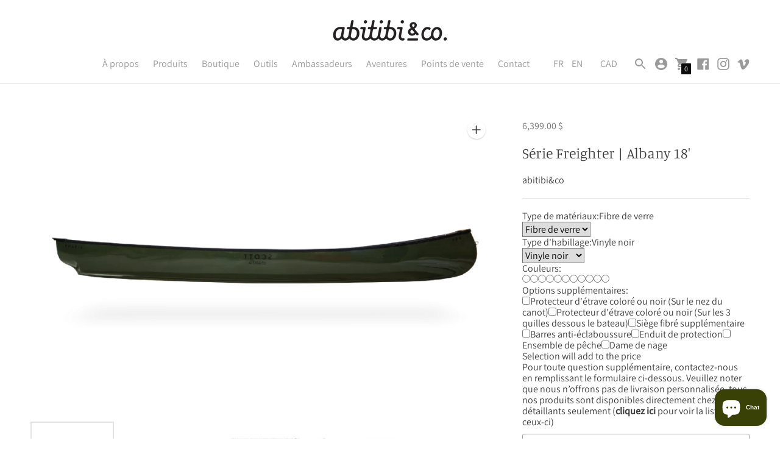

--- FILE ---
content_type: text/html; charset=utf-8
request_url: https://abitibico.com/products/serie-freighter-albany-18
body_size: 69309
content:


<!DOCTYPE html>

<!--
      ___                       ___           ___           ___
     /  /\                     /__/\         /  /\         /  /\
    /  /:/_                    \  \:\       /  /:/        /  /::\
   /  /:/ /\  ___     ___       \  \:\     /  /:/        /  /:/\:\
  /  /:/ /:/ /__/\   /  /\  ___  \  \:\   /  /:/  ___   /  /:/  \:\
 /__/:/ /:/  \  \:\ /  /:/ /__/\  \__\:\ /__/:/  /  /\ /__/:/ \__\:\
 \  \:\/:/    \  \:\  /:/  \  \:\ /  /:/ \  \:\ /  /:/ \  \:\ /  /:/
  \  \::/      \  \:\/:/    \  \:\  /:/   \  \:\  /:/   \  \:\  /:/
   \  \:\       \  \::/      \  \:\/:/     \  \:\/:/     \  \:\/:/
    \  \:\       \__\/        \  \::/       \  \::/       \  \::/
     \__\/                     \__\/         \__\/         \__\/

--------------------------------------------------------------------
#  Context v1.4.1
#  Documentation: https://help.fluorescent.co/context/
#  Purchase: https://themes.shopify.com/themes/context/
#  A product by Fluorescent: https://fluorescent.co/
--------------------------------------------------------------------

-->

<html class="no-js supports-no-cookies" lang='fr'>
  <head>
  <link rel="stylesheet" href="https://obscure-escarpment-2240.herokuapp.com/stylesheets/bcpo-front.css">
    
    <script>console.log('theme1');</script>
    <script>var bcpo_product={"id":5974024945815,"title":"Série Freighter | Albany 18'","handle":"serie-freighter-albany-18","description":"\u003cdiv class=\"visible-for-medium-up\"\u003e\n\u003cmeta charset=\"utf-8\"\u003e\n\u003cdiv class=\"visible-for-medium-up\"\u003e\n\u003cdiv class=\"visible-for-medium-up\"\u003e\n\u003cp class=\"p1\"\u003e\u003cbr\u003e\u003c\/p\u003e\n\u003cp\u003eAventuriers des grands espaces, voici votre compagnons de voyage ultimes! Ce freighter offrent une capacités de chargement exceptionnelles pour réaliser vos expéditions les plus ambitieuses. Grâce à son espace colossal, embarquez équipement, vivres et prises sans compter et leurs bancs sont modulables selon vos besoins.\u003c\/p\u003e\n\u003cp\u003ePuissant et stable, il défit les rapides les plus fougueux et les grandes traversées. Propulsez-le avec un moteurs de 9 forces ou plus (les normes de la garde côtière). Que votre quête soit pêche extrême, exploration de contrées reculées ou simple évasion au cœur de la nature, le Albany sera un fidèles partenaires.\u003c\/p\u003e\n\u003cp class=\"p1\"\u003e\u003cmeta charset=\"utf-8\"\u003e\u003cspan\u003eLes caractéristiques de base incluent un laminé à toute épreuve, trois quilles renforcies avec des tubes d’aluminium, un minimum de huit renforts costauds, une étrave moulée en aluminium, des embouts avec poignée intégrée, des plats-bords et des barreaux extra-larges en frêne. Le siège arrière, fait de bois massif et recouvert de fibre de verre, inclut aussi des matériaux de flottaison. \u003c\/span\u003e\u003c\/p\u003e\n\u003c\/div\u003e\n\u003c\/div\u003e\n\u003c\/div\u003e\n\u003cdiv class=\"visible-for-medium-up\"\u003e\u003cbr\u003e\u003c\/div\u003e\n\u003cdiv class=\"visible-for-medium-up\"\u003e\n\u003ch3 class=\"p1\"\u003eCARACTÉRISTIQUES                                       \u003c\/h3\u003e\n\u003cp class=\"p2\"\u003e\u003cstrong\u003eENSEMBLE DE BASE\u003c\/strong\u003e\u003c\/p\u003e\n\u003cul\u003e\n\u003cli\u003ePlats-bords en vinyle;\u003c\/li\u003e\n\u003cli\u003eQuincaillerie en acier inoxydable;\u003c\/li\u003e\n\u003cli\u003e\u003cspan data-mce-fragment=\"1\"\u003ePoignées recouvertes de peinture en poudre noire;\u003c\/span\u003e\u003c\/li\u003e\n\u003cli\u003e\u003cspan data-mce-fragment=\"1\"\u003eBanc rigide en fibre de verre scellé;\u003c\/span\u003e\u003c\/li\u003e\n\u003cli\u003e\u003cspan data-mce-fragment=\"1\"\u003eBouchon d'écoulement de 1 pouce;\u003c\/span\u003e\u003c\/li\u003e\n\u003cli\u003eGarantie 5 ans; \u003c\/li\u003e\n\u003cli\u003eFabriqué à la main au Canada.\u003c\/li\u003e\n\u003c\/ul\u003e\n\u003cp class=\"p2\"\u003e\u003cstrong\u003eOPTIONS SUPPLÉMENTAIRES\u003c\/strong\u003e\u003c\/p\u003e\n\u003cul\u003e\n\u003cli\u003e\n\u003cmeta charset=\"utf-8\"\u003e \u003clabel for=\"virtual59684480288232-0\"\u003eProtecteur d'étrave coloré ou noir (Sur le nez du canot)\u003c\/label\u003e\n\u003c\/li\u003e\n\u003cli\u003eProtecteur d'étrave coloré ou noir (Sur les 3 quilles dessous le bateau)\u003c\/li\u003e\n\u003cli\u003eSiège fibré supplémentaire;\u003c\/li\u003e\n\u003cli\u003eBarres anti-éclaboussure\u003c\/li\u003e\n\u003cli\u003e\u003clabel for=\"virtual59684480288232-2\"\u003eEnduit de protection (Pour en apprendre davantage \u003ca href=\"https:\/\/boutique.abitibico.ca\/pages\/enduit-de-protection\" title=\"Enduit de protection\" target=\"_blank\"\u003e\u003cstrong\u003ecliquer ici\u003c\/strong\u003e\u003c\/a\u003e)\u003c\/label\u003e\u003c\/li\u003e\n\u003cli\u003eEnsemble de pêche (Plateforme sur la pointe, Compartiment fermé, Côté double pour canne à pêche - Voir image)\u003cmeta charset=\"utf-8\"\u003e\n\u003c\/li\u003e\n\u003cli\u003eDame de nage\u003c\/li\u003e\n\u003c\/ul\u003e\n\u003ch3 class=\"p1\"\u003eTYPES D'ACTIVITÉS \/ POINTS FORTS\u003cbr\u003e\n\u003c\/h3\u003e\n\u003cul\u003e\n\u003cli\u003eTypes d’activités : Chasse et pêche\u003c\/li\u003e\n\u003cli\u003ePoints forts : Rapide sur les lacs et les rivières avec espace pour bagage\u003c\/li\u003e\n\u003cli\u003ePeut asseoir 1 à 3 personnes\u003c\/li\u003e\n\u003c\/ul\u003e\n\u003c\/div\u003e\n\u003cdiv class=\"visible-for-small-only\"\u003e\u003cbr\u003e\u003c\/div\u003e\n\u003cdiv class=\"visible-for-small-only\"\u003e\n\u003ch3 class=\"h3\"\u003eAPERÇU\u003c\/h3\u003e\n\u003ctable style=\"width: 407px;\" role=\"grid\" class=\"specs\"\u003e\n\u003ctbody\u003e\n\u003ctr\u003e\n\u003ctd style=\"width: 307px;\"\u003eLongueur\u003c\/td\u003e\n\u003ctd style=\"width: 84px;\"\u003e18'4''\u003c\/td\u003e\n\u003c\/tr\u003e\n\u003ctr\u003e\n\u003ctd style=\"width: 307px;\"\u003eLargeur\u003c\/td\u003e\n\u003ctd style=\"width: 84px;\"\u003e50\"\u003c\/td\u003e\n\u003c\/tr\u003e\n\u003ctr\u003e\n\u003ctd style=\"width: 307px;\"\u003eLargeur à la ligne de flottaison\u003c\/td\u003e\n\u003ctd style=\"width: 84px;\"\u003e41\"\u003c\/td\u003e\n\u003c\/tr\u003e\n\u003ctr\u003e\n\u003ctd style=\"width: 307px;\"\u003eProfondeur au centre\u003c\/td\u003e\n\u003ctd style=\"width: 84px;\"\u003e18\"\u003c\/td\u003e\n\u003c\/tr\u003e\n\u003ctr\u003e\n\u003ctd style=\"width: 307px;\"\u003eHauteur de la proue\u003c\/td\u003e\n\u003ctd style=\"width: 84px;\"\u003e29''\u003c\/td\u003e\n\u003c\/tr\u003e\n\u003ctr\u003e\n\u003ctd style=\"width: 307px;\"\u003eHauteur de la poupe\u003c\/td\u003e\n\u003ctd style=\"width: 84px;\"\u003e20\"\u003c\/td\u003e\n\u003c\/tr\u003e\n\u003ctr\u003e\n\u003ctd style=\"width: 307px;\"\u003e\n\u003cmeta charset=\"utf-8\"\u003e \u003cspan\u003eLargeur arcasse\u003c\/span\u003e\n\u003c\/td\u003e\n\u003ctd style=\"width: 84px;\"\u003e\u003cspan\u003e26\"\u003c\/span\u003e\u003c\/td\u003e\n\u003c\/tr\u003e\n\u003ctr\u003e\n\u003ctd style=\"width: 307px;\"\u003e\n\u003cmeta charset=\"utf-8\"\u003e \u003cspan\u003eCapacité maximum (lbs)\u003c\/span\u003e\n\u003c\/td\u003e\n\u003ctd style=\"width: 84px;\"\u003e\u003cspan\u003e1555\u003c\/span\u003e\u003c\/td\u003e\n\u003c\/tr\u003e\n\u003ctr\u003e\n\u003ctd style=\"width: 307px;\"\u003e\n\u003cmeta charset=\"utf-8\"\u003eMoteur (HP \/ KW)\u003c\/td\u003e\n\u003ctd style=\"width: 84px;\"\u003e9,9 \/ 7\u003c\/td\u003e\n\u003c\/tr\u003e\n\u003c\/tbody\u003e\n\u003c\/table\u003e\n\u003cmeta charset=\"utf-8\"\u003e\n\u003ctable data-mce-fragment=\"1\" class=\"specs\" role=\"grid\" style=\"width: 407px;\"\u003e\n\u003ctbody data-mce-fragment=\"1\"\u003e\n\u003ctr data-mce-fragment=\"1\" style=\"height: 17px;\"\u003e\n\u003ctd data-mce-fragment=\"1\" style=\"width: 306px;\"\u003ePoids - Fibre de verre (lbs)\u003c\/td\u003e\n\u003ctd data-mce-fragment=\"1\" style=\"width: 85px;\"\u003e195\u003c\/td\u003e\n\u003c\/tr\u003e\n\u003c\/tbody\u003e\n\u003c\/table\u003e\n\u003c\/div\u003e","published_at":"2020-10-29T15:27:39-04:00","created_at":"2020-10-29T15:27:39-04:00","vendor":"abitibi\u0026co","type":"Bateaux de pêche","tags":["Bateau de pêche","Y-Stern"],"price":639900,"price_min":639900,"price_max":639900,"available":true,"price_varies":false,"compare_at_price":null,"compare_at_price_min":0,"compare_at_price_max":0,"compare_at_price_varies":false,"variants":[{"id":37354154295447,"title":"Default Title","option1":"Default Title","option2":null,"option3":null,"sku":"","requires_shipping":false,"taxable":true,"featured_image":null,"available":true,"name":"Série Freighter | Albany 18'","public_title":null,"options":["Default Title"],"price":639900,"weight":0,"compare_at_price":null,"inventory_management":null,"barcode":"","requires_selling_plan":false,"selling_plan_allocations":[]}],"images":["\/\/abitibico.com\/cdn\/shop\/products\/BateauAlbanySCOTT-abitibi_co.png?v=1632753412","\/\/abitibico.com\/cdn\/shop\/products\/canotalbanyfront960x620.png?v=1632753412","\/\/abitibico.com\/cdn\/shop\/files\/OptionsdispopecheFREIGHTER.jpg?v=1692373157","\/\/abitibico.com\/cdn\/shop\/files\/Ensembledepeche.png?v=1716918225"],"featured_image":"\/\/abitibico.com\/cdn\/shop\/products\/BateauAlbanySCOTT-abitibi_co.png?v=1632753412","options":["Title"],"media":[{"alt":null,"id":19340137955479,"position":1,"preview_image":{"aspect_ratio":1.554,"height":1000,"width":1554,"src":"\/\/abitibico.com\/cdn\/shop\/products\/BateauAlbanySCOTT-abitibi_co.png?v=1632753412"},"aspect_ratio":1.554,"height":1000,"media_type":"image","src":"\/\/abitibico.com\/cdn\/shop\/products\/BateauAlbanySCOTT-abitibi_co.png?v=1632753412","width":1554},{"alt":null,"id":14681257279639,"position":2,"preview_image":{"aspect_ratio":1.553,"height":618,"width":960,"src":"\/\/abitibico.com\/cdn\/shop\/products\/canotalbanyfront960x620.png?v=1632753412"},"aspect_ratio":1.553,"height":618,"media_type":"image","src":"\/\/abitibico.com\/cdn\/shop\/products\/canotalbanyfront960x620.png?v=1632753412","width":960},{"alt":null,"id":31946975805681,"position":3,"preview_image":{"aspect_ratio":1.475,"height":1422,"width":2098,"src":"\/\/abitibico.com\/cdn\/shop\/files\/OptionsdispopecheFREIGHTER.jpg?v=1692373157"},"aspect_ratio":1.475,"height":1422,"media_type":"image","src":"\/\/abitibico.com\/cdn\/shop\/files\/OptionsdispopecheFREIGHTER.jpg?v=1692373157","width":2098},{"alt":null,"id":33976287658225,"position":4,"preview_image":{"aspect_ratio":1.537,"height":2079,"width":3196,"src":"\/\/abitibico.com\/cdn\/shop\/files\/Ensembledepeche.png?v=1716918225"},"aspect_ratio":1.537,"height":2079,"media_type":"image","src":"\/\/abitibico.com\/cdn\/shop\/files\/Ensembledepeche.png?v=1716918225","width":3196}],"requires_selling_plan":false,"selling_plan_groups":[],"content":"\u003cdiv class=\"visible-for-medium-up\"\u003e\n\u003cmeta charset=\"utf-8\"\u003e\n\u003cdiv class=\"visible-for-medium-up\"\u003e\n\u003cdiv class=\"visible-for-medium-up\"\u003e\n\u003cp class=\"p1\"\u003e\u003cbr\u003e\u003c\/p\u003e\n\u003cp\u003eAventuriers des grands espaces, voici votre compagnons de voyage ultimes! Ce freighter offrent une capacités de chargement exceptionnelles pour réaliser vos expéditions les plus ambitieuses. Grâce à son espace colossal, embarquez équipement, vivres et prises sans compter et leurs bancs sont modulables selon vos besoins.\u003c\/p\u003e\n\u003cp\u003ePuissant et stable, il défit les rapides les plus fougueux et les grandes traversées. Propulsez-le avec un moteurs de 9 forces ou plus (les normes de la garde côtière). Que votre quête soit pêche extrême, exploration de contrées reculées ou simple évasion au cœur de la nature, le Albany sera un fidèles partenaires.\u003c\/p\u003e\n\u003cp class=\"p1\"\u003e\u003cmeta charset=\"utf-8\"\u003e\u003cspan\u003eLes caractéristiques de base incluent un laminé à toute épreuve, trois quilles renforcies avec des tubes d’aluminium, un minimum de huit renforts costauds, une étrave moulée en aluminium, des embouts avec poignée intégrée, des plats-bords et des barreaux extra-larges en frêne. Le siège arrière, fait de bois massif et recouvert de fibre de verre, inclut aussi des matériaux de flottaison. \u003c\/span\u003e\u003c\/p\u003e\n\u003c\/div\u003e\n\u003c\/div\u003e\n\u003c\/div\u003e\n\u003cdiv class=\"visible-for-medium-up\"\u003e\u003cbr\u003e\u003c\/div\u003e\n\u003cdiv class=\"visible-for-medium-up\"\u003e\n\u003ch3 class=\"p1\"\u003eCARACTÉRISTIQUES                                       \u003c\/h3\u003e\n\u003cp class=\"p2\"\u003e\u003cstrong\u003eENSEMBLE DE BASE\u003c\/strong\u003e\u003c\/p\u003e\n\u003cul\u003e\n\u003cli\u003ePlats-bords en vinyle;\u003c\/li\u003e\n\u003cli\u003eQuincaillerie en acier inoxydable;\u003c\/li\u003e\n\u003cli\u003e\u003cspan data-mce-fragment=\"1\"\u003ePoignées recouvertes de peinture en poudre noire;\u003c\/span\u003e\u003c\/li\u003e\n\u003cli\u003e\u003cspan data-mce-fragment=\"1\"\u003eBanc rigide en fibre de verre scellé;\u003c\/span\u003e\u003c\/li\u003e\n\u003cli\u003e\u003cspan data-mce-fragment=\"1\"\u003eBouchon d'écoulement de 1 pouce;\u003c\/span\u003e\u003c\/li\u003e\n\u003cli\u003eGarantie 5 ans; \u003c\/li\u003e\n\u003cli\u003eFabriqué à la main au Canada.\u003c\/li\u003e\n\u003c\/ul\u003e\n\u003cp class=\"p2\"\u003e\u003cstrong\u003eOPTIONS SUPPLÉMENTAIRES\u003c\/strong\u003e\u003c\/p\u003e\n\u003cul\u003e\n\u003cli\u003e\n\u003cmeta charset=\"utf-8\"\u003e \u003clabel for=\"virtual59684480288232-0\"\u003eProtecteur d'étrave coloré ou noir (Sur le nez du canot)\u003c\/label\u003e\n\u003c\/li\u003e\n\u003cli\u003eProtecteur d'étrave coloré ou noir (Sur les 3 quilles dessous le bateau)\u003c\/li\u003e\n\u003cli\u003eSiège fibré supplémentaire;\u003c\/li\u003e\n\u003cli\u003eBarres anti-éclaboussure\u003c\/li\u003e\n\u003cli\u003e\u003clabel for=\"virtual59684480288232-2\"\u003eEnduit de protection (Pour en apprendre davantage \u003ca href=\"https:\/\/boutique.abitibico.ca\/pages\/enduit-de-protection\" title=\"Enduit de protection\" target=\"_blank\"\u003e\u003cstrong\u003ecliquer ici\u003c\/strong\u003e\u003c\/a\u003e)\u003c\/label\u003e\u003c\/li\u003e\n\u003cli\u003eEnsemble de pêche (Plateforme sur la pointe, Compartiment fermé, Côté double pour canne à pêche - Voir image)\u003cmeta charset=\"utf-8\"\u003e\n\u003c\/li\u003e\n\u003cli\u003eDame de nage\u003c\/li\u003e\n\u003c\/ul\u003e\n\u003ch3 class=\"p1\"\u003eTYPES D'ACTIVITÉS \/ POINTS FORTS\u003cbr\u003e\n\u003c\/h3\u003e\n\u003cul\u003e\n\u003cli\u003eTypes d’activités : Chasse et pêche\u003c\/li\u003e\n\u003cli\u003ePoints forts : Rapide sur les lacs et les rivières avec espace pour bagage\u003c\/li\u003e\n\u003cli\u003ePeut asseoir 1 à 3 personnes\u003c\/li\u003e\n\u003c\/ul\u003e\n\u003c\/div\u003e\n\u003cdiv class=\"visible-for-small-only\"\u003e\u003cbr\u003e\u003c\/div\u003e\n\u003cdiv class=\"visible-for-small-only\"\u003e\n\u003ch3 class=\"h3\"\u003eAPERÇU\u003c\/h3\u003e\n\u003ctable style=\"width: 407px;\" role=\"grid\" class=\"specs\"\u003e\n\u003ctbody\u003e\n\u003ctr\u003e\n\u003ctd style=\"width: 307px;\"\u003eLongueur\u003c\/td\u003e\n\u003ctd style=\"width: 84px;\"\u003e18'4''\u003c\/td\u003e\n\u003c\/tr\u003e\n\u003ctr\u003e\n\u003ctd style=\"width: 307px;\"\u003eLargeur\u003c\/td\u003e\n\u003ctd style=\"width: 84px;\"\u003e50\"\u003c\/td\u003e\n\u003c\/tr\u003e\n\u003ctr\u003e\n\u003ctd style=\"width: 307px;\"\u003eLargeur à la ligne de flottaison\u003c\/td\u003e\n\u003ctd style=\"width: 84px;\"\u003e41\"\u003c\/td\u003e\n\u003c\/tr\u003e\n\u003ctr\u003e\n\u003ctd style=\"width: 307px;\"\u003eProfondeur au centre\u003c\/td\u003e\n\u003ctd style=\"width: 84px;\"\u003e18\"\u003c\/td\u003e\n\u003c\/tr\u003e\n\u003ctr\u003e\n\u003ctd style=\"width: 307px;\"\u003eHauteur de la proue\u003c\/td\u003e\n\u003ctd style=\"width: 84px;\"\u003e29''\u003c\/td\u003e\n\u003c\/tr\u003e\n\u003ctr\u003e\n\u003ctd style=\"width: 307px;\"\u003eHauteur de la poupe\u003c\/td\u003e\n\u003ctd style=\"width: 84px;\"\u003e20\"\u003c\/td\u003e\n\u003c\/tr\u003e\n\u003ctr\u003e\n\u003ctd style=\"width: 307px;\"\u003e\n\u003cmeta charset=\"utf-8\"\u003e \u003cspan\u003eLargeur arcasse\u003c\/span\u003e\n\u003c\/td\u003e\n\u003ctd style=\"width: 84px;\"\u003e\u003cspan\u003e26\"\u003c\/span\u003e\u003c\/td\u003e\n\u003c\/tr\u003e\n\u003ctr\u003e\n\u003ctd style=\"width: 307px;\"\u003e\n\u003cmeta charset=\"utf-8\"\u003e \u003cspan\u003eCapacité maximum (lbs)\u003c\/span\u003e\n\u003c\/td\u003e\n\u003ctd style=\"width: 84px;\"\u003e\u003cspan\u003e1555\u003c\/span\u003e\u003c\/td\u003e\n\u003c\/tr\u003e\n\u003ctr\u003e\n\u003ctd style=\"width: 307px;\"\u003e\n\u003cmeta charset=\"utf-8\"\u003eMoteur (HP \/ KW)\u003c\/td\u003e\n\u003ctd style=\"width: 84px;\"\u003e9,9 \/ 7\u003c\/td\u003e\n\u003c\/tr\u003e\n\u003c\/tbody\u003e\n\u003c\/table\u003e\n\u003cmeta charset=\"utf-8\"\u003e\n\u003ctable data-mce-fragment=\"1\" class=\"specs\" role=\"grid\" style=\"width: 407px;\"\u003e\n\u003ctbody data-mce-fragment=\"1\"\u003e\n\u003ctr data-mce-fragment=\"1\" style=\"height: 17px;\"\u003e\n\u003ctd data-mce-fragment=\"1\" style=\"width: 306px;\"\u003ePoids - Fibre de verre (lbs)\u003c\/td\u003e\n\u003ctd data-mce-fragment=\"1\" style=\"width: 85px;\"\u003e195\u003c\/td\u003e\n\u003c\/tr\u003e\n\u003c\/tbody\u003e\n\u003c\/table\u003e\n\u003c\/div\u003e"}; var bcpo_data={"product_id":"5974024945815","virtual_options":[{"title":"Type de matériaux","type":"default","unique":"_3x92a02ij","preselect_value":"Fibre de verre","conditional_option":"","conditional_value":"","values":[{"key":"Fibre de verre","price":"0"}]},{"title":"Type d'habillage","type":"default","unique":"_2xljubiyg","preselect_value":"Vinyle noir","conditional_option":"","conditional_value":"","required":"on","values":[{"key":"Vinyle noir","price":"0"},{"key":"Bois","price":"824.95"}]},{"title":"Couleurs","type":"colors","unique":"_bftfo1xai","preselect_value":"","conditional_option":"","conditional_value":"","multiselect_operator":"","multiselect_number":"","required":"on","values":[{"key":"Noir","value":"070707","price":""},{"key":"Blanc","value":"ffffff","price":""},{"key":"Bleu pâle","value":"59bbd6","price":""},{"key":"Jaune","value":"ebdf5f","price":""},{"key":"Vert olive","value":"58613e","price":""},{"key":"Vert forêt","value":"3d674b","price":""},{"key":"Bleu marin","value":"243847","price":""},{"key":"Rouge","value":"df5548","price":""},{"key":"Orange","value":"eda45b","price":""},{"key":"Beige","value":"e4d4b8","price":""},{"key":"Anthracite","value":"3b4349","price":""}]},{"title":"Options supplémentaires","type":"checkboxes","unique":"_rylcbmplv","conditional_option":"","conditional_value":"","multiselect":"on","multiselect_operator":"","multiselect_number":"","values":[{"key":"Protecteur d'étrave coloré ou noir (Sur le nez du canot)","price":"160.95"},{"key":"Protecteur d'étrave coloré ou noir (Sur les 3 quilles dessous le bateau)","price":"418.95"},{"key":"Siège fibré supplémentaire","price":"461.95"},{"key":"Barres anti-éclaboussure","price":"300.95"},{"key":"Enduit de protection","price":"649"},{"key":"Ensemble de pêche","price":"1799"},{"key":"Dame de nage","price":"85"}]}]}; var bcpo_settings={"fallback":"default","auto_select":"on","load_main_image":"on","border_style":"round","tooltips":"show","sold_out_style":"transparent","theme":"light","jumbo_colors":"off","jumbo_images":"on","circle_swatches":"","inventory_style":"amazon","override_ajax":"on","add_price_addons":"on","money_format2":"{{amount}} $ CA","money_format_without_currency":"{{amount}} $","show_currency":"off","global_auto_image_options":"","global_color_options":"","global_colors":[{"key":"","value":"ecf42f"}],"shop_currency":"CAD"};var inventory_quantity = [];inventory_quantity.push(0);if(bcpo_product) { for (var i = 0; i < bcpo_product.variants.length; i += 1) { bcpo_product.variants[i].inventory_quantity = inventory_quantity[i]; }}window.bcpo = window.bcpo || {}; bcpo.cart = {"note":null,"attributes":{},"original_total_price":0,"total_price":0,"total_discount":0,"total_weight":0.0,"item_count":0,"items":[],"requires_shipping":false,"currency":"CAD","items_subtotal_price":0,"cart_level_discount_applications":[],"checkout_charge_amount":0}; bcpo.ogFormData = FormData;</script>
    <meta charset='utf-8'>
    <meta name='viewport' content='width=device-width,initial-scale=1'>
    <meta name='theme-color' content="#0c0c0c">
    <link rel="preconnect" href="https://cdn.shopify.com" crossorigin>
    <link rel='canonical' href='https://abitibico.ca/products/serie-freighter-albany-18'><link rel="shortcut icon" href="//abitibico.com/cdn/shop/files/apple-icon-180x180_32x32.png?v=1615321551" type="image/png">
    <title>
      Série Freighter | Albany 18&#39;
      
      
      
        &ndash; abitibi&amp;co
      
    </title>

    





  
  
  
  
  




<meta name="description" content="Aventuriers des grands espaces, voici votre compagnons de voyage ultimes! Ce freighter offrent une capacités de chargement exceptionnelles pour réaliser vos expéditions les plus ambitieuses. Grâce à son espace colossal, embarquez équipement, vivres et prises sans compter et leurs bancs sont modulables selon vos besoins" />
<meta property="og:url" content="https://abitibico.ca/products/serie-freighter-albany-18">
<meta property="og:site_name" content="abitibi&amp;co">
<meta property="og:type" content="product">
<meta property="og:title" content="Série Freighter | Albany 18&#39;">
<meta property="og:description" content="Aventuriers des grands espaces, voici votre compagnons de voyage ultimes! Ce freighter offrent une capacités de chargement exceptionnelles pour réaliser vos expéditions les plus ambitieuses. Grâce à son espace colossal, embarquez équipement, vivres et prises sans compter et leurs bancs sont modulables selon vos besoins">
<meta property="og:image" content="http://abitibico.com/cdn/shop/products/BateauAlbanySCOTT-abitibi_co_1024x.png?v=1632753412">
<meta property="og:image:secure_url" content="https://abitibico.com/cdn/shop/products/BateauAlbanySCOTT-abitibi_co_1024x.png?v=1632753412">
<meta property="og:price:amount" content="6,399.00">
<meta property="og:price:currency" content="CAD">

<meta name="twitter:title" content="Série Freighter | Albany 18&#39;">
<meta name="twitter:description" content="Aventuriers des grands espaces, voici votre compagnons de voyage ultimes! Ce freighter offrent une capacités de chargement exceptionnelles pour réaliser vos expéditions les plus ambitieuses. Grâce à son espace colossal, embarquez équipement, vivres et prises sans compter et leurs bancs sont modulables selon vos besoins">
<meta name="twitter:card" content="summary_large_image">
<meta name="twitter:image" content="https://abitibico.com/cdn/shop/products/BateauAlbanySCOTT-abitibi_co_1024x.png?v=1632753412">
<meta name="twitter:image:width" content="480">
<meta name="twitter:image:height" content="480">


    

    <script src="https://cdn.jsdelivr.net/npm/css-vars-ponyfill@1"></script>    
   
    <script>
      document.documentElement.className = document.documentElement.className.replace('no-js', '');
      cssVars();

      window.theme = {
        version: 'v1.4.1',
        strings: {
          name: "abitibi\u0026amp;co",
          addToCart: "Ajouté au panier",
          soldOut: "Stock épuisé",
          unavailable: "Non disponible",
          quickCartCheckout: "Passer à la caisse",
          collection: {
            filter: "Filtre",
            sort: "Organiser",
            apply: "Appliquer",
            show: "Afficher",
            manual: "En vedette",
            price_ascending: "Prix : Bas à Haut",
            price_descending: "Prix : Haut à bas",
            title_ascending: "A-Z",
            title_descending: "Z-A",
            created_ascending: "Plus vieux au plus récent",
            created_descending: "Plus récent au plus vieux",
            best_selling: "Meilleur vendeur",
          },

          cart: {
            general: {
              currency: "Devise",
              empty: "Votre panier est vide."
            }
          },
          general: {
            menu: {
              logout: "Déconnexion",
              login_register: "Connexion \/ Inscription"
            },
            products: {
              recently_viewed: "Vue récemment",
              no_recently_viewed: "Aucun produit vue récemment"
            },
            search: {
              search: "Rechercher",
              no_results: "Désoler, aucun résultat",
              placeholder: "Que recherchez-vous?",
              quick_search: "Recherche rapide",
              quick_search_results: {
                one: "Résultat",
                other: "Résultats"
              },
              submit: "Envoyer"
            }
          },
          products: {
            product: {
              view: "Voir le produit complet"
            }
          },
          layout: {
            cart: {
              title: "Panier"
            }
          }
        },
        moneyFormat: "{{amount}} $",
        urls: {
          cart: {
            base: "/cart",
            add: "/cart/add",
            change: "/cart/change"
          },
          product: {
            recommendations: "/recommendations/products"
          },
          search: {
            base: "/search"
          }
        }
      }

      
    </script>

    <style>@font-face {
  font-family: Manuale;
  font-weight: 500;
  font-style: normal;
  src: url("//abitibico.com/cdn/fonts/manuale/manuale_n5.b7bdb9a971a6be1fa7763f193cefc153d97e00d6.woff2") format("woff2"),
       url("//abitibico.com/cdn/fonts/manuale/manuale_n5.fcfd63561360bfad93916fed966e0e0c1e64bcb2.woff") format("woff");
}


  @font-face {
  font-family: Manuale;
  font-weight: 300;
  font-style: normal;
  src: url("//abitibico.com/cdn/fonts/manuale/manuale_n3.0baac6564b6ed416af2c179e69ad2689bd829f1a.woff2") format("woff2"),
       url("//abitibico.com/cdn/fonts/manuale/manuale_n3.3b80020a9032b8fdf9b79d72323aacd37cfccc1f.woff") format("woff");
}

  @font-face {
  font-family: Manuale;
  font-weight: 400;
  font-style: normal;
  src: url("//abitibico.com/cdn/fonts/manuale/manuale_n4.3468947ea49e5067c4233072bbe55a2e919c62ea.woff2") format("woff2"),
       url("//abitibico.com/cdn/fonts/manuale/manuale_n4.4e82ae123d463ec6059225304d6039fd63f03a87.woff") format("woff");
}

  @font-face {
  font-family: Manuale;
  font-weight: 300;
  font-style: italic;
  src: url("//abitibico.com/cdn/fonts/manuale/manuale_i3.8cbe945d7f8e216c7231bccf91cc310dd97f8ab7.woff2") format("woff2"),
       url("//abitibico.com/cdn/fonts/manuale/manuale_i3.b7e6796aef798c07921d6148fdfe101e7b005e4c.woff") format("woff");
}


  @font-face {
  font-family: Assistant;
  font-weight: 400;
  font-style: normal;
  src: url("//abitibico.com/cdn/fonts/assistant/assistant_n4.9120912a469cad1cc292572851508ca49d12e768.woff2") format("woff2"),
       url("//abitibico.com/cdn/fonts/assistant/assistant_n4.6e9875ce64e0fefcd3f4446b7ec9036b3ddd2985.woff") format("woff");
}

  @font-face {
  font-family: Assistant;
  font-weight: 500;
  font-style: normal;
  src: url("//abitibico.com/cdn/fonts/assistant/assistant_n5.26caedc0c0f332f957d0fb6b24adee050844cce5.woff2") format("woff2"),
       url("//abitibico.com/cdn/fonts/assistant/assistant_n5.d09f0488bf8aadd48534c94ac3f185fbc9ddb168.woff") format("woff");
}

  
  

  :root {
    --color-accent: #0c0c0c;
    --color-text: #3d3d3d;
    --color-text-meta: #757575;
    --color-button-text: #ffffff;
    --color-bg: #ffffff;
    --color-border: #e2e2e2;
    --color-input: #ffffff;
    --color-input-text: #363636;
    --color-secondary-button: #f8f8f8;
    --color-secondary-button-text: #070707;
    --color-sale-badge: #b6534c;
    --color-success-message: #82b875;
    --color-error-message: #b6534c;

    --color-header-text: #9a9a9a;
    --color-header-bg: #ffffff;
    --color-header-border: #e2e2e2;
    --color-header-icon: #9a9a9a;

    --color-contrast-text: #363636;
    --color-contrast-text-meta: #707070;
    --color-contrast-bg: #fafafa;
    --color-contrast-border: #e2e2e2;
    --color-contrast-input: #ffffff;
    --color-contrast-input-text: #363636;

    --color-navigation-text: #3d3d3d;
    --color-navigation-text-meta: #737373;
    --color-navigation-bg: #fafafa;
    --color-navigation-bg-darker: #ededed;
    --color-navigation-border: #e6e6e6;
    --color-navigation-feature: #ffffff;

    --color-drawer-text: #ffffff;
    --color-drawer-text-meta: #8a8a8a;
    --color-drawer-bg: #212121;
    --color-drawer-border: #434343;

    --color-footer-text: #363636;
    --color-footer-text-meta: #737373;
    --color-footer-bg: #f9f9f9;
    --color-footer-border: #e2e2e2;
    --color-footer-input: #ffffff;
    --color-footer-input-text: #757575;

    --color-bg-overlay: rgba(61, 61, 61, 0.25);
    --color-transparent-body: rgba(61, 61, 61, 0.5);

    --font-logo: Manuale, serif;
    --font-logo-weight: 500;
    --font-logo-style: normal;

    --font-heading: Manuale, serif;
    --font-heading-weight: 300;
    --font-heading-style: normal;
    --font-heading-bold-weight: 400;

    --font-body: Assistant, sans-serif;
    --font-body-weight: 400;
    --font-body-style: normal;
    --font-body-bold-weight: 500;

    --font-size-body-extra-small: 12px;
    --font-size-body-small: 14px;
    --font-size-body-base: 16px;
    --font-size-body-large: 18px;
    --font-size-body-extra-large: 21px;

    --font-size-heading-display: 36px;
    --font-size-heading-1: 24px;
    --font-size-heading-2: 21px;
    --font-size-heading-3: 18px;
  }
</style>
    <link href="//abitibico.com/cdn/shop/t/2/assets/index.css?v=151853367402434708161599230622" rel="stylesheet" type="text/css" media="all" />
    <link href="//abitibico.com/cdn/shop/t/2/assets/lebleu.scss?v=123106689467387051711620911314" rel="stylesheet" type="text/css" media="all" />

    <script>window.performance && window.performance.mark && window.performance.mark('shopify.content_for_header.start');</script><meta name="facebook-domain-verification" content="ql3tn4xhic7zojunxh0t32ononbmp6">
<meta name="facebook-domain-verification" content="7nll8gpjkdn1m45fsd5m6cfblb2hci">
<meta name="facebook-domain-verification" content="xvg35b2tp0zuj2vgshh75jnz0aa98d">
<meta id="shopify-digital-wallet" name="shopify-digital-wallet" content="/43467899031/digital_wallets/dialog">
<meta name="shopify-checkout-api-token" content="701d710247873fb63658f50cebbb7fc7">
<link rel="alternate" hreflang="x-default" href="https://abitibico.ca/products/serie-freighter-albany-18">
<link rel="alternate" hreflang="fr" href="https://abitibico.ca/products/serie-freighter-albany-18">
<link rel="alternate" hreflang="en" href="https://abitibico.ca/en/products/serie-freighter-albany-18">
<link rel="alternate" type="application/json+oembed" href="https://abitibico.ca/products/serie-freighter-albany-18.oembed">
<script async="async" src="/checkouts/internal/preloads.js?locale=fr-CA"></script>
<link rel="preconnect" href="https://shop.app" crossorigin="anonymous">
<script async="async" src="https://shop.app/checkouts/internal/preloads.js?locale=fr-CA&shop_id=43467899031" crossorigin="anonymous"></script>
<script id="shopify-features" type="application/json">{"accessToken":"701d710247873fb63658f50cebbb7fc7","betas":["rich-media-storefront-analytics"],"domain":"abitibico.com","predictiveSearch":true,"shopId":43467899031,"locale":"fr"}</script>
<script>var Shopify = Shopify || {};
Shopify.shop = "abitibi-co.myshopify.com";
Shopify.locale = "fr";
Shopify.currency = {"active":"CAD","rate":"1.0"};
Shopify.country = "CA";
Shopify.theme = {"name":"Context","id":105309143191,"schema_name":"Context","schema_version":"1.4.1","theme_store_id":870,"role":"main"};
Shopify.theme.handle = "null";
Shopify.theme.style = {"id":null,"handle":null};
Shopify.cdnHost = "abitibico.com/cdn";
Shopify.routes = Shopify.routes || {};
Shopify.routes.root = "/";</script>
<script type="module">!function(o){(o.Shopify=o.Shopify||{}).modules=!0}(window);</script>
<script>!function(o){function n(){var o=[];function n(){o.push(Array.prototype.slice.apply(arguments))}return n.q=o,n}var t=o.Shopify=o.Shopify||{};t.loadFeatures=n(),t.autoloadFeatures=n()}(window);</script>
<script>
  window.ShopifyPay = window.ShopifyPay || {};
  window.ShopifyPay.apiHost = "shop.app\/pay";
  window.ShopifyPay.redirectState = null;
</script>
<script id="shop-js-analytics" type="application/json">{"pageType":"product"}</script>
<script defer="defer" async type="module" src="//abitibico.com/cdn/shopifycloud/shop-js/modules/v2/client.init-shop-cart-sync_INwxTpsh.fr.esm.js"></script>
<script defer="defer" async type="module" src="//abitibico.com/cdn/shopifycloud/shop-js/modules/v2/chunk.common_YNAa1F1g.esm.js"></script>
<script type="module">
  await import("//abitibico.com/cdn/shopifycloud/shop-js/modules/v2/client.init-shop-cart-sync_INwxTpsh.fr.esm.js");
await import("//abitibico.com/cdn/shopifycloud/shop-js/modules/v2/chunk.common_YNAa1F1g.esm.js");

  window.Shopify.SignInWithShop?.initShopCartSync?.({"fedCMEnabled":true,"windoidEnabled":true});

</script>
<script>
  window.Shopify = window.Shopify || {};
  if (!window.Shopify.featureAssets) window.Shopify.featureAssets = {};
  window.Shopify.featureAssets['shop-js'] = {"shop-cart-sync":["modules/v2/client.shop-cart-sync_BVs4vSl-.fr.esm.js","modules/v2/chunk.common_YNAa1F1g.esm.js"],"init-fed-cm":["modules/v2/client.init-fed-cm_CEmYoMXU.fr.esm.js","modules/v2/chunk.common_YNAa1F1g.esm.js"],"shop-button":["modules/v2/client.shop-button_BhVpOdEY.fr.esm.js","modules/v2/chunk.common_YNAa1F1g.esm.js"],"init-windoid":["modules/v2/client.init-windoid_DVncJssP.fr.esm.js","modules/v2/chunk.common_YNAa1F1g.esm.js"],"shop-cash-offers":["modules/v2/client.shop-cash-offers_CD5ChB-w.fr.esm.js","modules/v2/chunk.common_YNAa1F1g.esm.js","modules/v2/chunk.modal_DXhkN-5p.esm.js"],"shop-toast-manager":["modules/v2/client.shop-toast-manager_CMZA41xP.fr.esm.js","modules/v2/chunk.common_YNAa1F1g.esm.js"],"init-shop-email-lookup-coordinator":["modules/v2/client.init-shop-email-lookup-coordinator_Dxg3Qq63.fr.esm.js","modules/v2/chunk.common_YNAa1F1g.esm.js"],"pay-button":["modules/v2/client.pay-button_CApwTr-J.fr.esm.js","modules/v2/chunk.common_YNAa1F1g.esm.js"],"avatar":["modules/v2/client.avatar_BTnouDA3.fr.esm.js"],"init-shop-cart-sync":["modules/v2/client.init-shop-cart-sync_INwxTpsh.fr.esm.js","modules/v2/chunk.common_YNAa1F1g.esm.js"],"shop-login-button":["modules/v2/client.shop-login-button_Ctct7BR2.fr.esm.js","modules/v2/chunk.common_YNAa1F1g.esm.js","modules/v2/chunk.modal_DXhkN-5p.esm.js"],"init-customer-accounts-sign-up":["modules/v2/client.init-customer-accounts-sign-up_DTysEz83.fr.esm.js","modules/v2/client.shop-login-button_Ctct7BR2.fr.esm.js","modules/v2/chunk.common_YNAa1F1g.esm.js","modules/v2/chunk.modal_DXhkN-5p.esm.js"],"init-shop-for-new-customer-accounts":["modules/v2/client.init-shop-for-new-customer-accounts_wbmNjFX3.fr.esm.js","modules/v2/client.shop-login-button_Ctct7BR2.fr.esm.js","modules/v2/chunk.common_YNAa1F1g.esm.js","modules/v2/chunk.modal_DXhkN-5p.esm.js"],"init-customer-accounts":["modules/v2/client.init-customer-accounts_DqpN27KS.fr.esm.js","modules/v2/client.shop-login-button_Ctct7BR2.fr.esm.js","modules/v2/chunk.common_YNAa1F1g.esm.js","modules/v2/chunk.modal_DXhkN-5p.esm.js"],"shop-follow-button":["modules/v2/client.shop-follow-button_CBz8VXaE.fr.esm.js","modules/v2/chunk.common_YNAa1F1g.esm.js","modules/v2/chunk.modal_DXhkN-5p.esm.js"],"lead-capture":["modules/v2/client.lead-capture_Bo6pQGej.fr.esm.js","modules/v2/chunk.common_YNAa1F1g.esm.js","modules/v2/chunk.modal_DXhkN-5p.esm.js"],"checkout-modal":["modules/v2/client.checkout-modal_B_8gz53b.fr.esm.js","modules/v2/chunk.common_YNAa1F1g.esm.js","modules/v2/chunk.modal_DXhkN-5p.esm.js"],"shop-login":["modules/v2/client.shop-login_CTIGRVE1.fr.esm.js","modules/v2/chunk.common_YNAa1F1g.esm.js","modules/v2/chunk.modal_DXhkN-5p.esm.js"],"payment-terms":["modules/v2/client.payment-terms_BUSo56Mg.fr.esm.js","modules/v2/chunk.common_YNAa1F1g.esm.js","modules/v2/chunk.modal_DXhkN-5p.esm.js"]};
</script>
<script>(function() {
  var isLoaded = false;
  function asyncLoad() {
    if (isLoaded) return;
    isLoaded = true;
    var urls = ["\/\/cdn.shopify.com\/proxy\/bae8907a6ffeb87fe47c00b0cc21fca9409e940e98d36d7587af287b42a26467\/obscure-escarpment-2240.herokuapp.com\/js\/best_custom_product_options.js?shop=abitibi-co.myshopify.com\u0026sp-cache-control=cHVibGljLCBtYXgtYWdlPTkwMA"];
    for (var i = 0; i < urls.length; i++) {
      var s = document.createElement('script');
      s.type = 'text/javascript';
      s.async = true;
      s.src = urls[i];
      var x = document.getElementsByTagName('script')[0];
      x.parentNode.insertBefore(s, x);
    }
  };
  if(window.attachEvent) {
    window.attachEvent('onload', asyncLoad);
  } else {
    window.addEventListener('load', asyncLoad, false);
  }
})();</script>
<script id="__st">var __st={"a":43467899031,"offset":-18000,"reqid":"d0661404-ddfa-4d40-82cb-184157ab3f26-1768950425","pageurl":"abitibico.com\/products\/serie-freighter-albany-18","u":"ee2a6b62336b","p":"product","rtyp":"product","rid":5974024945815};</script>
<script>window.ShopifyPaypalV4VisibilityTracking = true;</script>
<script id="captcha-bootstrap">!function(){'use strict';const t='contact',e='account',n='new_comment',o=[[t,t],['blogs',n],['comments',n],[t,'customer']],c=[[e,'customer_login'],[e,'guest_login'],[e,'recover_customer_password'],[e,'create_customer']],r=t=>t.map((([t,e])=>`form[action*='/${t}']:not([data-nocaptcha='true']) input[name='form_type'][value='${e}']`)).join(','),a=t=>()=>t?[...document.querySelectorAll(t)].map((t=>t.form)):[];function s(){const t=[...o],e=r(t);return a(e)}const i='password',u='form_key',d=['recaptcha-v3-token','g-recaptcha-response','h-captcha-response',i],f=()=>{try{return window.sessionStorage}catch{return}},m='__shopify_v',_=t=>t.elements[u];function p(t,e,n=!1){try{const o=window.sessionStorage,c=JSON.parse(o.getItem(e)),{data:r}=function(t){const{data:e,action:n}=t;return t[m]||n?{data:e,action:n}:{data:t,action:n}}(c);for(const[e,n]of Object.entries(r))t.elements[e]&&(t.elements[e].value=n);n&&o.removeItem(e)}catch(o){console.error('form repopulation failed',{error:o})}}const l='form_type',E='cptcha';function T(t){t.dataset[E]=!0}const w=window,h=w.document,L='Shopify',v='ce_forms',y='captcha';let A=!1;((t,e)=>{const n=(g='f06e6c50-85a8-45c8-87d0-21a2b65856fe',I='https://cdn.shopify.com/shopifycloud/storefront-forms-hcaptcha/ce_storefront_forms_captcha_hcaptcha.v1.5.2.iife.js',D={infoText:'Protégé par hCaptcha',privacyText:'Confidentialité',termsText:'Conditions'},(t,e,n)=>{const o=w[L][v],c=o.bindForm;if(c)return c(t,g,e,D).then(n);var r;o.q.push([[t,g,e,D],n]),r=I,A||(h.body.append(Object.assign(h.createElement('script'),{id:'captcha-provider',async:!0,src:r})),A=!0)});var g,I,D;w[L]=w[L]||{},w[L][v]=w[L][v]||{},w[L][v].q=[],w[L][y]=w[L][y]||{},w[L][y].protect=function(t,e){n(t,void 0,e),T(t)},Object.freeze(w[L][y]),function(t,e,n,w,h,L){const[v,y,A,g]=function(t,e,n){const i=e?o:[],u=t?c:[],d=[...i,...u],f=r(d),m=r(i),_=r(d.filter((([t,e])=>n.includes(e))));return[a(f),a(m),a(_),s()]}(w,h,L),I=t=>{const e=t.target;return e instanceof HTMLFormElement?e:e&&e.form},D=t=>v().includes(t);t.addEventListener('submit',(t=>{const e=I(t);if(!e)return;const n=D(e)&&!e.dataset.hcaptchaBound&&!e.dataset.recaptchaBound,o=_(e),c=g().includes(e)&&(!o||!o.value);(n||c)&&t.preventDefault(),c&&!n&&(function(t){try{if(!f())return;!function(t){const e=f();if(!e)return;const n=_(t);if(!n)return;const o=n.value;o&&e.removeItem(o)}(t);const e=Array.from(Array(32),(()=>Math.random().toString(36)[2])).join('');!function(t,e){_(t)||t.append(Object.assign(document.createElement('input'),{type:'hidden',name:u})),t.elements[u].value=e}(t,e),function(t,e){const n=f();if(!n)return;const o=[...t.querySelectorAll(`input[type='${i}']`)].map((({name:t})=>t)),c=[...d,...o],r={};for(const[a,s]of new FormData(t).entries())c.includes(a)||(r[a]=s);n.setItem(e,JSON.stringify({[m]:1,action:t.action,data:r}))}(t,e)}catch(e){console.error('failed to persist form',e)}}(e),e.submit())}));const S=(t,e)=>{t&&!t.dataset[E]&&(n(t,e.some((e=>e===t))),T(t))};for(const o of['focusin','change'])t.addEventListener(o,(t=>{const e=I(t);D(e)&&S(e,y())}));const B=e.get('form_key'),M=e.get(l),P=B&&M;t.addEventListener('DOMContentLoaded',(()=>{const t=y();if(P)for(const e of t)e.elements[l].value===M&&p(e,B);[...new Set([...A(),...v().filter((t=>'true'===t.dataset.shopifyCaptcha))])].forEach((e=>S(e,t)))}))}(h,new URLSearchParams(w.location.search),n,t,e,['guest_login'])})(!0,!0)}();</script>
<script integrity="sha256-4kQ18oKyAcykRKYeNunJcIwy7WH5gtpwJnB7kiuLZ1E=" data-source-attribution="shopify.loadfeatures" defer="defer" src="//abitibico.com/cdn/shopifycloud/storefront/assets/storefront/load_feature-a0a9edcb.js" crossorigin="anonymous"></script>
<script crossorigin="anonymous" defer="defer" src="//abitibico.com/cdn/shopifycloud/storefront/assets/shopify_pay/storefront-65b4c6d7.js?v=20250812"></script>
<script data-source-attribution="shopify.dynamic_checkout.dynamic.init">var Shopify=Shopify||{};Shopify.PaymentButton=Shopify.PaymentButton||{isStorefrontPortableWallets:!0,init:function(){window.Shopify.PaymentButton.init=function(){};var t=document.createElement("script");t.src="https://abitibico.com/cdn/shopifycloud/portable-wallets/latest/portable-wallets.fr.js",t.type="module",document.head.appendChild(t)}};
</script>
<script data-source-attribution="shopify.dynamic_checkout.buyer_consent">
  function portableWalletsHideBuyerConsent(e){var t=document.getElementById("shopify-buyer-consent"),n=document.getElementById("shopify-subscription-policy-button");t&&n&&(t.classList.add("hidden"),t.setAttribute("aria-hidden","true"),n.removeEventListener("click",e))}function portableWalletsShowBuyerConsent(e){var t=document.getElementById("shopify-buyer-consent"),n=document.getElementById("shopify-subscription-policy-button");t&&n&&(t.classList.remove("hidden"),t.removeAttribute("aria-hidden"),n.addEventListener("click",e))}window.Shopify?.PaymentButton&&(window.Shopify.PaymentButton.hideBuyerConsent=portableWalletsHideBuyerConsent,window.Shopify.PaymentButton.showBuyerConsent=portableWalletsShowBuyerConsent);
</script>
<script data-source-attribution="shopify.dynamic_checkout.cart.bootstrap">document.addEventListener("DOMContentLoaded",(function(){function t(){return document.querySelector("shopify-accelerated-checkout-cart, shopify-accelerated-checkout")}if(t())Shopify.PaymentButton.init();else{new MutationObserver((function(e,n){t()&&(Shopify.PaymentButton.init(),n.disconnect())})).observe(document.body,{childList:!0,subtree:!0})}}));
</script>
<link id="shopify-accelerated-checkout-styles" rel="stylesheet" media="screen" href="https://abitibico.com/cdn/shopifycloud/portable-wallets/latest/accelerated-checkout-backwards-compat.css" crossorigin="anonymous">
<style id="shopify-accelerated-checkout-cart">
        #shopify-buyer-consent {
  margin-top: 1em;
  display: inline-block;
  width: 100%;
}

#shopify-buyer-consent.hidden {
  display: none;
}

#shopify-subscription-policy-button {
  background: none;
  border: none;
  padding: 0;
  text-decoration: underline;
  font-size: inherit;
  cursor: pointer;
}

#shopify-subscription-policy-button::before {
  box-shadow: none;
}

      </style>

<script>window.performance && window.performance.mark && window.performance.mark('shopify.content_for_header.end');</script>
  <script src="//maps.googleapis.com/maps/api/js?libraries=places&amp;key=AIzaSyDaTtxLsZ1drAty5glR30oh3UMVJxBaWow"  type="text/javascript"></script>
<link href="//abitibico.com/cdn/shop/t/2/assets/ndnapps-storelocator.css?v=17893873290573500261615223484" rel="stylesheet" type="text/css" media="all" />
<!-- "snippets/weglot_hreftags.liquid" was not rendered, the associated app was uninstalled -->
<!-- "snippets/weglot_switcher.liquid" was not rendered, the associated app was uninstalled -->
<link href="//abitibico.com/cdn/shop/t/2/assets/ndnapps-easyfaqs.css?v=27293736588467916901600199272" rel="stylesheet" type="text/css" media="all" />

<!--about-app-css-js-start--><script type="text/javascript" async src='https://abitibi-co.myshopify.com/tools/about-js?version=1.0'></script><!--about-app-css-js-end-->
	<link href="//abitibico.com/cdn/shop/t/2/assets/globorequestforquote.css?v=76908996034526410141604947592" rel="stylesheet" type="text/css" media="all" /><script src="//abitibico.com/cdn/shop/t/2/assets/globorequestforquote_params.js?v=2889372247334747821604949743" type="text/javascript"></script><style>
    .rfq-btn{
        background: ;
        color: ;
        font-size: px;
    }
</style>
<script type="text/javascript">
    var GRFQConfigs = GRFQConfigs || {};
    GRFQConfigs.customer = {
        'id': '',
        'email': '',
        'name': ''
    };
    GRFQConfigs.product = {"id":5974024945815,"title":"Série Freighter | Albany 18'","handle":"serie-freighter-albany-18","description":"\u003cdiv class=\"visible-for-medium-up\"\u003e\n\u003cmeta charset=\"utf-8\"\u003e\n\u003cdiv class=\"visible-for-medium-up\"\u003e\n\u003cdiv class=\"visible-for-medium-up\"\u003e\n\u003cp class=\"p1\"\u003e\u003cbr\u003e\u003c\/p\u003e\n\u003cp\u003eAventuriers des grands espaces, voici votre compagnons de voyage ultimes! Ce freighter offrent une capacités de chargement exceptionnelles pour réaliser vos expéditions les plus ambitieuses. Grâce à son espace colossal, embarquez équipement, vivres et prises sans compter et leurs bancs sont modulables selon vos besoins.\u003c\/p\u003e\n\u003cp\u003ePuissant et stable, il défit les rapides les plus fougueux et les grandes traversées. Propulsez-le avec un moteurs de 9 forces ou plus (les normes de la garde côtière). Que votre quête soit pêche extrême, exploration de contrées reculées ou simple évasion au cœur de la nature, le Albany sera un fidèles partenaires.\u003c\/p\u003e\n\u003cp class=\"p1\"\u003e\u003cmeta charset=\"utf-8\"\u003e\u003cspan\u003eLes caractéristiques de base incluent un laminé à toute épreuve, trois quilles renforcies avec des tubes d’aluminium, un minimum de huit renforts costauds, une étrave moulée en aluminium, des embouts avec poignée intégrée, des plats-bords et des barreaux extra-larges en frêne. Le siège arrière, fait de bois massif et recouvert de fibre de verre, inclut aussi des matériaux de flottaison. \u003c\/span\u003e\u003c\/p\u003e\n\u003c\/div\u003e\n\u003c\/div\u003e\n\u003c\/div\u003e\n\u003cdiv class=\"visible-for-medium-up\"\u003e\u003cbr\u003e\u003c\/div\u003e\n\u003cdiv class=\"visible-for-medium-up\"\u003e\n\u003ch3 class=\"p1\"\u003eCARACTÉRISTIQUES                                       \u003c\/h3\u003e\n\u003cp class=\"p2\"\u003e\u003cstrong\u003eENSEMBLE DE BASE\u003c\/strong\u003e\u003c\/p\u003e\n\u003cul\u003e\n\u003cli\u003ePlats-bords en vinyle;\u003c\/li\u003e\n\u003cli\u003eQuincaillerie en acier inoxydable;\u003c\/li\u003e\n\u003cli\u003e\u003cspan data-mce-fragment=\"1\"\u003ePoignées recouvertes de peinture en poudre noire;\u003c\/span\u003e\u003c\/li\u003e\n\u003cli\u003e\u003cspan data-mce-fragment=\"1\"\u003eBanc rigide en fibre de verre scellé;\u003c\/span\u003e\u003c\/li\u003e\n\u003cli\u003e\u003cspan data-mce-fragment=\"1\"\u003eBouchon d'écoulement de 1 pouce;\u003c\/span\u003e\u003c\/li\u003e\n\u003cli\u003eGarantie 5 ans; \u003c\/li\u003e\n\u003cli\u003eFabriqué à la main au Canada.\u003c\/li\u003e\n\u003c\/ul\u003e\n\u003cp class=\"p2\"\u003e\u003cstrong\u003eOPTIONS SUPPLÉMENTAIRES\u003c\/strong\u003e\u003c\/p\u003e\n\u003cul\u003e\n\u003cli\u003e\n\u003cmeta charset=\"utf-8\"\u003e \u003clabel for=\"virtual59684480288232-0\"\u003eProtecteur d'étrave coloré ou noir (Sur le nez du canot)\u003c\/label\u003e\n\u003c\/li\u003e\n\u003cli\u003eProtecteur d'étrave coloré ou noir (Sur les 3 quilles dessous le bateau)\u003c\/li\u003e\n\u003cli\u003eSiège fibré supplémentaire;\u003c\/li\u003e\n\u003cli\u003eBarres anti-éclaboussure\u003c\/li\u003e\n\u003cli\u003e\u003clabel for=\"virtual59684480288232-2\"\u003eEnduit de protection (Pour en apprendre davantage \u003ca href=\"https:\/\/boutique.abitibico.ca\/pages\/enduit-de-protection\" title=\"Enduit de protection\" target=\"_blank\"\u003e\u003cstrong\u003ecliquer ici\u003c\/strong\u003e\u003c\/a\u003e)\u003c\/label\u003e\u003c\/li\u003e\n\u003cli\u003eEnsemble de pêche (Plateforme sur la pointe, Compartiment fermé, Côté double pour canne à pêche - Voir image)\u003cmeta charset=\"utf-8\"\u003e\n\u003c\/li\u003e\n\u003cli\u003eDame de nage\u003c\/li\u003e\n\u003c\/ul\u003e\n\u003ch3 class=\"p1\"\u003eTYPES D'ACTIVITÉS \/ POINTS FORTS\u003cbr\u003e\n\u003c\/h3\u003e\n\u003cul\u003e\n\u003cli\u003eTypes d’activités : Chasse et pêche\u003c\/li\u003e\n\u003cli\u003ePoints forts : Rapide sur les lacs et les rivières avec espace pour bagage\u003c\/li\u003e\n\u003cli\u003ePeut asseoir 1 à 3 personnes\u003c\/li\u003e\n\u003c\/ul\u003e\n\u003c\/div\u003e\n\u003cdiv class=\"visible-for-small-only\"\u003e\u003cbr\u003e\u003c\/div\u003e\n\u003cdiv class=\"visible-for-small-only\"\u003e\n\u003ch3 class=\"h3\"\u003eAPERÇU\u003c\/h3\u003e\n\u003ctable style=\"width: 407px;\" role=\"grid\" class=\"specs\"\u003e\n\u003ctbody\u003e\n\u003ctr\u003e\n\u003ctd style=\"width: 307px;\"\u003eLongueur\u003c\/td\u003e\n\u003ctd style=\"width: 84px;\"\u003e18'4''\u003c\/td\u003e\n\u003c\/tr\u003e\n\u003ctr\u003e\n\u003ctd style=\"width: 307px;\"\u003eLargeur\u003c\/td\u003e\n\u003ctd style=\"width: 84px;\"\u003e50\"\u003c\/td\u003e\n\u003c\/tr\u003e\n\u003ctr\u003e\n\u003ctd style=\"width: 307px;\"\u003eLargeur à la ligne de flottaison\u003c\/td\u003e\n\u003ctd style=\"width: 84px;\"\u003e41\"\u003c\/td\u003e\n\u003c\/tr\u003e\n\u003ctr\u003e\n\u003ctd style=\"width: 307px;\"\u003eProfondeur au centre\u003c\/td\u003e\n\u003ctd style=\"width: 84px;\"\u003e18\"\u003c\/td\u003e\n\u003c\/tr\u003e\n\u003ctr\u003e\n\u003ctd style=\"width: 307px;\"\u003eHauteur de la proue\u003c\/td\u003e\n\u003ctd style=\"width: 84px;\"\u003e29''\u003c\/td\u003e\n\u003c\/tr\u003e\n\u003ctr\u003e\n\u003ctd style=\"width: 307px;\"\u003eHauteur de la poupe\u003c\/td\u003e\n\u003ctd style=\"width: 84px;\"\u003e20\"\u003c\/td\u003e\n\u003c\/tr\u003e\n\u003ctr\u003e\n\u003ctd style=\"width: 307px;\"\u003e\n\u003cmeta charset=\"utf-8\"\u003e \u003cspan\u003eLargeur arcasse\u003c\/span\u003e\n\u003c\/td\u003e\n\u003ctd style=\"width: 84px;\"\u003e\u003cspan\u003e26\"\u003c\/span\u003e\u003c\/td\u003e\n\u003c\/tr\u003e\n\u003ctr\u003e\n\u003ctd style=\"width: 307px;\"\u003e\n\u003cmeta charset=\"utf-8\"\u003e \u003cspan\u003eCapacité maximum (lbs)\u003c\/span\u003e\n\u003c\/td\u003e\n\u003ctd style=\"width: 84px;\"\u003e\u003cspan\u003e1555\u003c\/span\u003e\u003c\/td\u003e\n\u003c\/tr\u003e\n\u003ctr\u003e\n\u003ctd style=\"width: 307px;\"\u003e\n\u003cmeta charset=\"utf-8\"\u003eMoteur (HP \/ KW)\u003c\/td\u003e\n\u003ctd style=\"width: 84px;\"\u003e9,9 \/ 7\u003c\/td\u003e\n\u003c\/tr\u003e\n\u003c\/tbody\u003e\n\u003c\/table\u003e\n\u003cmeta charset=\"utf-8\"\u003e\n\u003ctable data-mce-fragment=\"1\" class=\"specs\" role=\"grid\" style=\"width: 407px;\"\u003e\n\u003ctbody data-mce-fragment=\"1\"\u003e\n\u003ctr data-mce-fragment=\"1\" style=\"height: 17px;\"\u003e\n\u003ctd data-mce-fragment=\"1\" style=\"width: 306px;\"\u003ePoids - Fibre de verre (lbs)\u003c\/td\u003e\n\u003ctd data-mce-fragment=\"1\" style=\"width: 85px;\"\u003e195\u003c\/td\u003e\n\u003c\/tr\u003e\n\u003c\/tbody\u003e\n\u003c\/table\u003e\n\u003c\/div\u003e","published_at":"2020-10-29T15:27:39-04:00","created_at":"2020-10-29T15:27:39-04:00","vendor":"abitibi\u0026co","type":"Bateaux de pêche","tags":["Bateau de pêche","Y-Stern"],"price":639900,"price_min":639900,"price_max":639900,"available":true,"price_varies":false,"compare_at_price":null,"compare_at_price_min":0,"compare_at_price_max":0,"compare_at_price_varies":false,"variants":[{"id":37354154295447,"title":"Default Title","option1":"Default Title","option2":null,"option3":null,"sku":"","requires_shipping":false,"taxable":true,"featured_image":null,"available":true,"name":"Série Freighter | Albany 18'","public_title":null,"options":["Default Title"],"price":639900,"weight":0,"compare_at_price":null,"inventory_management":null,"barcode":"","requires_selling_plan":false,"selling_plan_allocations":[]}],"images":["\/\/abitibico.com\/cdn\/shop\/products\/BateauAlbanySCOTT-abitibi_co.png?v=1632753412","\/\/abitibico.com\/cdn\/shop\/products\/canotalbanyfront960x620.png?v=1632753412","\/\/abitibico.com\/cdn\/shop\/files\/OptionsdispopecheFREIGHTER.jpg?v=1692373157","\/\/abitibico.com\/cdn\/shop\/files\/Ensembledepeche.png?v=1716918225"],"featured_image":"\/\/abitibico.com\/cdn\/shop\/products\/BateauAlbanySCOTT-abitibi_co.png?v=1632753412","options":["Title"],"media":[{"alt":null,"id":19340137955479,"position":1,"preview_image":{"aspect_ratio":1.554,"height":1000,"width":1554,"src":"\/\/abitibico.com\/cdn\/shop\/products\/BateauAlbanySCOTT-abitibi_co.png?v=1632753412"},"aspect_ratio":1.554,"height":1000,"media_type":"image","src":"\/\/abitibico.com\/cdn\/shop\/products\/BateauAlbanySCOTT-abitibi_co.png?v=1632753412","width":1554},{"alt":null,"id":14681257279639,"position":2,"preview_image":{"aspect_ratio":1.553,"height":618,"width":960,"src":"\/\/abitibico.com\/cdn\/shop\/products\/canotalbanyfront960x620.png?v=1632753412"},"aspect_ratio":1.553,"height":618,"media_type":"image","src":"\/\/abitibico.com\/cdn\/shop\/products\/canotalbanyfront960x620.png?v=1632753412","width":960},{"alt":null,"id":31946975805681,"position":3,"preview_image":{"aspect_ratio":1.475,"height":1422,"width":2098,"src":"\/\/abitibico.com\/cdn\/shop\/files\/OptionsdispopecheFREIGHTER.jpg?v=1692373157"},"aspect_ratio":1.475,"height":1422,"media_type":"image","src":"\/\/abitibico.com\/cdn\/shop\/files\/OptionsdispopecheFREIGHTER.jpg?v=1692373157","width":2098},{"alt":null,"id":33976287658225,"position":4,"preview_image":{"aspect_ratio":1.537,"height":2079,"width":3196,"src":"\/\/abitibico.com\/cdn\/shop\/files\/Ensembledepeche.png?v=1716918225"},"aspect_ratio":1.537,"height":2079,"media_type":"image","src":"\/\/abitibico.com\/cdn\/shop\/files\/Ensembledepeche.png?v=1716918225","width":3196}],"requires_selling_plan":false,"selling_plan_groups":[],"content":"\u003cdiv class=\"visible-for-medium-up\"\u003e\n\u003cmeta charset=\"utf-8\"\u003e\n\u003cdiv class=\"visible-for-medium-up\"\u003e\n\u003cdiv class=\"visible-for-medium-up\"\u003e\n\u003cp class=\"p1\"\u003e\u003cbr\u003e\u003c\/p\u003e\n\u003cp\u003eAventuriers des grands espaces, voici votre compagnons de voyage ultimes! Ce freighter offrent une capacités de chargement exceptionnelles pour réaliser vos expéditions les plus ambitieuses. Grâce à son espace colossal, embarquez équipement, vivres et prises sans compter et leurs bancs sont modulables selon vos besoins.\u003c\/p\u003e\n\u003cp\u003ePuissant et stable, il défit les rapides les plus fougueux et les grandes traversées. Propulsez-le avec un moteurs de 9 forces ou plus (les normes de la garde côtière). Que votre quête soit pêche extrême, exploration de contrées reculées ou simple évasion au cœur de la nature, le Albany sera un fidèles partenaires.\u003c\/p\u003e\n\u003cp class=\"p1\"\u003e\u003cmeta charset=\"utf-8\"\u003e\u003cspan\u003eLes caractéristiques de base incluent un laminé à toute épreuve, trois quilles renforcies avec des tubes d’aluminium, un minimum de huit renforts costauds, une étrave moulée en aluminium, des embouts avec poignée intégrée, des plats-bords et des barreaux extra-larges en frêne. Le siège arrière, fait de bois massif et recouvert de fibre de verre, inclut aussi des matériaux de flottaison. \u003c\/span\u003e\u003c\/p\u003e\n\u003c\/div\u003e\n\u003c\/div\u003e\n\u003c\/div\u003e\n\u003cdiv class=\"visible-for-medium-up\"\u003e\u003cbr\u003e\u003c\/div\u003e\n\u003cdiv class=\"visible-for-medium-up\"\u003e\n\u003ch3 class=\"p1\"\u003eCARACTÉRISTIQUES                                       \u003c\/h3\u003e\n\u003cp class=\"p2\"\u003e\u003cstrong\u003eENSEMBLE DE BASE\u003c\/strong\u003e\u003c\/p\u003e\n\u003cul\u003e\n\u003cli\u003ePlats-bords en vinyle;\u003c\/li\u003e\n\u003cli\u003eQuincaillerie en acier inoxydable;\u003c\/li\u003e\n\u003cli\u003e\u003cspan data-mce-fragment=\"1\"\u003ePoignées recouvertes de peinture en poudre noire;\u003c\/span\u003e\u003c\/li\u003e\n\u003cli\u003e\u003cspan data-mce-fragment=\"1\"\u003eBanc rigide en fibre de verre scellé;\u003c\/span\u003e\u003c\/li\u003e\n\u003cli\u003e\u003cspan data-mce-fragment=\"1\"\u003eBouchon d'écoulement de 1 pouce;\u003c\/span\u003e\u003c\/li\u003e\n\u003cli\u003eGarantie 5 ans; \u003c\/li\u003e\n\u003cli\u003eFabriqué à la main au Canada.\u003c\/li\u003e\n\u003c\/ul\u003e\n\u003cp class=\"p2\"\u003e\u003cstrong\u003eOPTIONS SUPPLÉMENTAIRES\u003c\/strong\u003e\u003c\/p\u003e\n\u003cul\u003e\n\u003cli\u003e\n\u003cmeta charset=\"utf-8\"\u003e \u003clabel for=\"virtual59684480288232-0\"\u003eProtecteur d'étrave coloré ou noir (Sur le nez du canot)\u003c\/label\u003e\n\u003c\/li\u003e\n\u003cli\u003eProtecteur d'étrave coloré ou noir (Sur les 3 quilles dessous le bateau)\u003c\/li\u003e\n\u003cli\u003eSiège fibré supplémentaire;\u003c\/li\u003e\n\u003cli\u003eBarres anti-éclaboussure\u003c\/li\u003e\n\u003cli\u003e\u003clabel for=\"virtual59684480288232-2\"\u003eEnduit de protection (Pour en apprendre davantage \u003ca href=\"https:\/\/boutique.abitibico.ca\/pages\/enduit-de-protection\" title=\"Enduit de protection\" target=\"_blank\"\u003e\u003cstrong\u003ecliquer ici\u003c\/strong\u003e\u003c\/a\u003e)\u003c\/label\u003e\u003c\/li\u003e\n\u003cli\u003eEnsemble de pêche (Plateforme sur la pointe, Compartiment fermé, Côté double pour canne à pêche - Voir image)\u003cmeta charset=\"utf-8\"\u003e\n\u003c\/li\u003e\n\u003cli\u003eDame de nage\u003c\/li\u003e\n\u003c\/ul\u003e\n\u003ch3 class=\"p1\"\u003eTYPES D'ACTIVITÉS \/ POINTS FORTS\u003cbr\u003e\n\u003c\/h3\u003e\n\u003cul\u003e\n\u003cli\u003eTypes d’activités : Chasse et pêche\u003c\/li\u003e\n\u003cli\u003ePoints forts : Rapide sur les lacs et les rivières avec espace pour bagage\u003c\/li\u003e\n\u003cli\u003ePeut asseoir 1 à 3 personnes\u003c\/li\u003e\n\u003c\/ul\u003e\n\u003c\/div\u003e\n\u003cdiv class=\"visible-for-small-only\"\u003e\u003cbr\u003e\u003c\/div\u003e\n\u003cdiv class=\"visible-for-small-only\"\u003e\n\u003ch3 class=\"h3\"\u003eAPERÇU\u003c\/h3\u003e\n\u003ctable style=\"width: 407px;\" role=\"grid\" class=\"specs\"\u003e\n\u003ctbody\u003e\n\u003ctr\u003e\n\u003ctd style=\"width: 307px;\"\u003eLongueur\u003c\/td\u003e\n\u003ctd style=\"width: 84px;\"\u003e18'4''\u003c\/td\u003e\n\u003c\/tr\u003e\n\u003ctr\u003e\n\u003ctd style=\"width: 307px;\"\u003eLargeur\u003c\/td\u003e\n\u003ctd style=\"width: 84px;\"\u003e50\"\u003c\/td\u003e\n\u003c\/tr\u003e\n\u003ctr\u003e\n\u003ctd style=\"width: 307px;\"\u003eLargeur à la ligne de flottaison\u003c\/td\u003e\n\u003ctd style=\"width: 84px;\"\u003e41\"\u003c\/td\u003e\n\u003c\/tr\u003e\n\u003ctr\u003e\n\u003ctd style=\"width: 307px;\"\u003eProfondeur au centre\u003c\/td\u003e\n\u003ctd style=\"width: 84px;\"\u003e18\"\u003c\/td\u003e\n\u003c\/tr\u003e\n\u003ctr\u003e\n\u003ctd style=\"width: 307px;\"\u003eHauteur de la proue\u003c\/td\u003e\n\u003ctd style=\"width: 84px;\"\u003e29''\u003c\/td\u003e\n\u003c\/tr\u003e\n\u003ctr\u003e\n\u003ctd style=\"width: 307px;\"\u003eHauteur de la poupe\u003c\/td\u003e\n\u003ctd style=\"width: 84px;\"\u003e20\"\u003c\/td\u003e\n\u003c\/tr\u003e\n\u003ctr\u003e\n\u003ctd style=\"width: 307px;\"\u003e\n\u003cmeta charset=\"utf-8\"\u003e \u003cspan\u003eLargeur arcasse\u003c\/span\u003e\n\u003c\/td\u003e\n\u003ctd style=\"width: 84px;\"\u003e\u003cspan\u003e26\"\u003c\/span\u003e\u003c\/td\u003e\n\u003c\/tr\u003e\n\u003ctr\u003e\n\u003ctd style=\"width: 307px;\"\u003e\n\u003cmeta charset=\"utf-8\"\u003e \u003cspan\u003eCapacité maximum (lbs)\u003c\/span\u003e\n\u003c\/td\u003e\n\u003ctd style=\"width: 84px;\"\u003e\u003cspan\u003e1555\u003c\/span\u003e\u003c\/td\u003e\n\u003c\/tr\u003e\n\u003ctr\u003e\n\u003ctd style=\"width: 307px;\"\u003e\n\u003cmeta charset=\"utf-8\"\u003eMoteur (HP \/ KW)\u003c\/td\u003e\n\u003ctd style=\"width: 84px;\"\u003e9,9 \/ 7\u003c\/td\u003e\n\u003c\/tr\u003e\n\u003c\/tbody\u003e\n\u003c\/table\u003e\n\u003cmeta charset=\"utf-8\"\u003e\n\u003ctable data-mce-fragment=\"1\" class=\"specs\" role=\"grid\" style=\"width: 407px;\"\u003e\n\u003ctbody data-mce-fragment=\"1\"\u003e\n\u003ctr data-mce-fragment=\"1\" style=\"height: 17px;\"\u003e\n\u003ctd data-mce-fragment=\"1\" style=\"width: 306px;\"\u003ePoids - Fibre de verre (lbs)\u003c\/td\u003e\n\u003ctd data-mce-fragment=\"1\" style=\"width: 85px;\"\u003e195\u003c\/td\u003e\n\u003c\/tr\u003e\n\u003c\/tbody\u003e\n\u003c\/table\u003e\n\u003c\/div\u003e"};
            GRFQConfigs.product.selected_or_first_available_variant = {"id":37354154295447,"title":"Default Title","option1":"Default Title","option2":null,"option3":null,"sku":"","requires_shipping":false,"taxable":true,"featured_image":null,"available":true,"name":"Série Freighter | Albany 18'","public_title":null,"options":["Default Title"],"price":639900,"weight":0,"compare_at_price":null,"inventory_management":null,"barcode":"","requires_selling_plan":false,"selling_plan_allocations":[]}        </script>
<script type="text/javascript" src="//abitibico.com/cdn/shop/t/2/assets/globorequestforquote.js?v=166984254155853387631604947593" defer="defer"></script>
    <script> 
        if(typeof GRFQConfigs.product['collection'] === 'undefined') 
            GRFQConfigs.product['collection'] = []; 
        GRFQConfigs.product['collection'].push('207136063639'); 
    </script> 
    <script> 
        if(typeof GRFQConfigs.product['collection'] === 'undefined') 
            GRFQConfigs.product['collection'] = []; 
        GRFQConfigs.product['collection'].push('209166729367'); 
    </script> 


            <script src="//abitibico.com/cdn/shop/t/2/assets/omegarfq_params.js?v=84387821410541503501607452669" type="text/javascript"></script>
<script type="text/javascript">
    /* axios v0.21.0 | (c) 2020 by Matt Zabriskie */
    !function(e,t){"object"==typeof exports&&"object"==typeof module?module.exports=t():"function"==typeof define&&define.amd?define([],t):"object"==typeof exports?exports.axios=t():e.axios=t()}(this,function(){return function(e){function t(r){if(n[r])return n[r].exports;var o=n[r]={exports:{},id:r,loaded:!1};return e[r].call(o.exports,o,o.exports,t),o.loaded=!0,o.exports}var n={};return t.m=e,t.c=n,t.p="",t(0)}([function(e,t,n){e.exports=n(1)},function(e,t,n){"use strict";function r(e){var t=new i(e),n=s(i.prototype.request,t);return o.extend(n,i.prototype,t),o.extend(n,t),n}var o=n(2),s=n(3),i=n(4),a=n(22),u=n(10),c=r(u);c.Axios=i,c.create=function(e){return r(a(c.defaults,e))},c.Cancel=n(23),c.CancelToken=n(24),c.isCancel=n(9),c.all=function(e){return Promise.all(e)},c.spread=n(25),e.exports=c,e.exports.default=c},function(e,t,n){"use strict";function r(e){return"[object Array]"===R.call(e)}function o(e){return"undefined"==typeof e}function s(e){return null!==e&&!o(e)&&null!==e.constructor&&!o(e.constructor)&&"function"==typeof e.constructor.isBuffer&&e.constructor.isBuffer(e)}function i(e){return"[object ArrayBuffer]"===R.call(e)}function a(e){return"undefined"!=typeof FormData&&e instanceof FormData}function u(e){var t;return t="undefined"!=typeof ArrayBuffer&&ArrayBuffer.isView?ArrayBuffer.isView(e):e&&e.buffer&&e.buffer instanceof ArrayBuffer}function c(e){return"string"==typeof e}function f(e){return"number"==typeof e}function p(e){return null!==e&&"object"==typeof e}function d(e){if("[object Object]"!==R.call(e))return!1;var t=Object.getPrototypeOf(e);return null===t||t===Object.prototype}function l(e){return"[object Date]"===R.call(e)}function h(e){return"[object File]"===R.call(e)}function m(e){return"[object Blob]"===R.call(e)}function y(e){return"[object Function]"===R.call(e)}function g(e){return p(e)&&y(e.pipe)}function v(e){return"undefined"!=typeof URLSearchParams&&e instanceof URLSearchParams}function x(e){return e.replace(/^\s*/,"").replace(/\s*$/,"")}function w(){return("undefined"==typeof navigator||"ReactNative"!==navigator.product&&"NativeScript"!==navigator.product&&"NS"!==navigator.product)&&("undefined"!=typeof window&&"undefined"!=typeof document)}function b(e,t){if(null!==e&&"undefined"!=typeof e)if("object"!=typeof e&&(e=[e]),r(e))for(var n=0,o=e.length;n<o;n++)t.call(null,e[n],n,e);else for(var s in e)Object.prototype.hasOwnProperty.call(e,s)&&t.call(null,e[s],s,e)}function E(){function e(e,n){d(t[n])&&d(e)?t[n]=E(t[n],e):d(e)?t[n]=E({},e):r(e)?t[n]=e.slice():t[n]=e}for(var t={},n=0,o=arguments.length;n<o;n++)b(arguments[n],e);return t}function C(e,t,n){return b(t,function(t,r){n&&"function"==typeof t?e[r]=S(t,n):e[r]=t}),e}function j(e){return 65279===e.charCodeAt(0)&&(e=e.slice(1)),e}var S=n(3),R=Object.prototype.toString;e.exports={isArray:r,isArrayBuffer:i,isBuffer:s,isFormData:a,isArrayBufferView:u,isString:c,isNumber:f,isObject:p,isPlainObject:d,isUndefined:o,isDate:l,isFile:h,isBlob:m,isFunction:y,isStream:g,isURLSearchParams:v,isStandardBrowserEnv:w,forEach:b,merge:E,extend:C,trim:x,stripBOM:j}},function(e,t){"use strict";e.exports=function(e,t){return function(){for(var n=new Array(arguments.length),r=0;r<n.length;r++)n[r]=arguments[r];return e.apply(t,n)}}},function(e,t,n){"use strict";function r(e){this.defaults=e,this.interceptors={request:new i,response:new i}}var o=n(2),s=n(5),i=n(6),a=n(7),u=n(22);r.prototype.request=function(e){"string"==typeof e?(e=arguments[1]||{},e.url=arguments[0]):e=e||{},e=u(this.defaults,e),e.method?e.method=e.method.toLowerCase():this.defaults.method?e.method=this.defaults.method.toLowerCase():e.method="get";var t=[a,void 0],n=Promise.resolve(e);for(this.interceptors.request.forEach(function(e){t.unshift(e.fulfilled,e.rejected)}),this.interceptors.response.forEach(function(e){t.push(e.fulfilled,e.rejected)});t.length;)n=n.then(t.shift(),t.shift());return n},r.prototype.getUri=function(e){return e=u(this.defaults,e),s(e.url,e.params,e.paramsSerializer).replace(/^\?/,"")},o.forEach(["delete","get","head","options"],function(e){r.prototype[e]=function(t,n){return this.request(u(n||{},{method:e,url:t,data:(n||{}).data}))}}),o.forEach(["post","put","patch"],function(e){r.prototype[e]=function(t,n,r){return this.request(u(r||{},{method:e,url:t,data:n}))}}),e.exports=r},function(e,t,n){"use strict";function r(e){return encodeURIComponent(e).replace(/%3A/gi,":").replace(/%24/g,"$").replace(/%2C/gi,",").replace(/%20/g,"+").replace(/%5B/gi,"[").replace(/%5D/gi,"]")}var o=n(2);e.exports=function(e,t,n){if(!t)return e;var s;if(n)s=n(t);else if(o.isURLSearchParams(t))s=t.toString();else{var i=[];o.forEach(t,function(e,t){null!==e&&"undefined"!=typeof e&&(o.isArray(e)?t+="[]":e=[e],o.forEach(e,function(e){o.isDate(e)?e=e.toISOString():o.isObject(e)&&(e=JSON.stringify(e)),i.push(r(t)+"="+r(e))}))}),s=i.join("&")}if(s){var a=e.indexOf("#");a!==-1&&(e=e.slice(0,a)),e+=(e.indexOf("?")===-1?"?":"&")+s}return e}},function(e,t,n){"use strict";function r(){this.handlers=[]}var o=n(2);r.prototype.use=function(e,t){return this.handlers.push({fulfilled:e,rejected:t}),this.handlers.length-1},r.prototype.eject=function(e){this.handlers[e]&&(this.handlers[e]=null)},r.prototype.forEach=function(e){o.forEach(this.handlers,function(t){null!==t&&e(t)})},e.exports=r},function(e,t,n){"use strict";function r(e){e.cancelToken&&e.cancelToken.throwIfRequested()}var o=n(2),s=n(8),i=n(9),a=n(10);e.exports=function(e){r(e),e.headers=e.headers||{},e.data=s(e.data,e.headers,e.transformRequest),e.headers=o.merge(e.headers.common||{},e.headers[e.method]||{},e.headers),o.forEach(["delete","get","head","post","put","patch","common"],function(t){delete e.headers[t]});var t=e.adapter||a.adapter;return t(e).then(function(t){return r(e),t.data=s(t.data,t.headers,e.transformResponse),t},function(t){return i(t)||(r(e),t&&t.response&&(t.response.data=s(t.response.data,t.response.headers,e.transformResponse))),Promise.reject(t)})}},function(e,t,n){"use strict";var r=n(2);e.exports=function(e,t,n){return r.forEach(n,function(n){e=n(e,t)}),e}},function(e,t){"use strict";e.exports=function(e){return!(!e||!e.__CANCEL__)}},function(e,t,n){"use strict";function r(e,t){!s.isUndefined(e)&&s.isUndefined(e["Content-Type"])&&(e["Content-Type"]=t)}function o(){var e;return"undefined"!=typeof XMLHttpRequest?e=n(12):"undefined"!=typeof process&&"[object process]"===Object.prototype.toString.call(process)&&(e=n(12)),e}var s=n(2),i=n(11),a={"Content-Type":"application/x-www-form-urlencoded"},u={adapter:o(),transformRequest:[function(e,t){return i(t,"Accept"),i(t,"Content-Type"),s.isFormData(e)||s.isArrayBuffer(e)||s.isBuffer(e)||s.isStream(e)||s.isFile(e)||s.isBlob(e)?e:s.isArrayBufferView(e)?e.buffer:s.isURLSearchParams(e)?(r(t,"application/x-www-form-urlencoded;charset=utf-8"),e.toString()):s.isObject(e)?(r(t,"application/json;charset=utf-8"),JSON.stringify(e)):e}],transformResponse:[function(e){if("string"==typeof e)try{e=JSON.parse(e)}catch(e){}return e}],timeout:0,xsrfCookieName:"XSRF-TOKEN",xsrfHeaderName:"X-XSRF-TOKEN",maxContentLength:-1,maxBodyLength:-1,validateStatus:function(e){return e>=200&&e<300}};u.headers={common:{Accept:"application/json, text/plain, */*"}},s.forEach(["delete","get","head"],function(e){u.headers[e]={}}),s.forEach(["post","put","patch"],function(e){u.headers[e]=s.merge(a)}),e.exports=u},function(e,t,n){"use strict";var r=n(2);e.exports=function(e,t){r.forEach(e,function(n,r){r!==t&&r.toUpperCase()===t.toUpperCase()&&(e[t]=n,delete e[r])})}},function(e,t,n){"use strict";var r=n(2),o=n(13),s=n(16),i=n(5),a=n(17),u=n(20),c=n(21),f=n(14);e.exports=function(e){return new Promise(function(t,n){var p=e.data,d=e.headers;r.isFormData(p)&&delete d["Content-Type"];var l=new XMLHttpRequest;if(e.auth){var h=e.auth.username||"",m=e.auth.password?unescape(encodeURIComponent(e.auth.password)):"";d.Authorization="Basic "+btoa(h+":"+m)}var y=a(e.baseURL,e.url);if(l.open(e.method.toUpperCase(),i(y,e.params,e.paramsSerializer),!0),l.timeout=e.timeout,l.onreadystatechange=function(){if(l&&4===l.readyState&&(0!==l.status||l.responseURL&&0===l.responseURL.indexOf("file:"))){var r="getAllResponseHeaders"in l?u(l.getAllResponseHeaders()):null,s=e.responseType&&"text"!==e.responseType?l.response:l.responseText,i={data:s,status:l.status,statusText:l.statusText,headers:r,config:e,request:l};o(t,n,i),l=null}},l.onabort=function(){l&&(n(f("Request aborted",e,"ECONNABORTED",l)),l=null)},l.onerror=function(){n(f("Network Error",e,null,l)),l=null},l.ontimeout=function(){var t="timeout of "+e.timeout+"ms exceeded";e.timeoutErrorMessage&&(t=e.timeoutErrorMessage),n(f(t,e,"ECONNABORTED",l)),l=null},r.isStandardBrowserEnv()){var g=(e.withCredentials||c(y))&&e.xsrfCookieName?s.read(e.xsrfCookieName):void 0;g&&(d[e.xsrfHeaderName]=g)}if("setRequestHeader"in l&&r.forEach(d,function(e,t){"undefined"==typeof p&&"content-type"===t.toLowerCase()?delete d[t]:l.setRequestHeader(t,e)}),r.isUndefined(e.withCredentials)||(l.withCredentials=!!e.withCredentials),e.responseType)try{l.responseType=e.responseType}catch(t){if("json"!==e.responseType)throw t}"function"==typeof e.onDownloadProgress&&l.addEventListener("progress",e.onDownloadProgress),"function"==typeof e.onUploadProgress&&l.upload&&l.upload.addEventListener("progress",e.onUploadProgress),e.cancelToken&&e.cancelToken.promise.then(function(e){l&&(l.abort(),n(e),l=null)}),p||(p=null),l.send(p)})}},function(e,t,n){"use strict";var r=n(14);e.exports=function(e,t,n){var o=n.config.validateStatus;n.status&&o&&!o(n.status)?t(r("Request failed with status code "+n.status,n.config,null,n.request,n)):e(n)}},function(e,t,n){"use strict";var r=n(15);e.exports=function(e,t,n,o,s){var i=new Error(e);return r(i,t,n,o,s)}},function(e,t){"use strict";e.exports=function(e,t,n,r,o){return e.config=t,n&&(e.code=n),e.request=r,e.response=o,e.isAxiosError=!0,e.toJSON=function(){return{message:this.message,name:this.name,description:this.description,number:this.number,fileName:this.fileName,lineNumber:this.lineNumber,columnNumber:this.columnNumber,stack:this.stack,config:this.config,code:this.code}},e}},function(e,t,n){"use strict";var r=n(2);e.exports=r.isStandardBrowserEnv()?function(){return{write:function(e,t,n,o,s,i){var a=[];a.push(e+"="+encodeURIComponent(t)),r.isNumber(n)&&a.push("expires="+new Date(n).toGMTString()),r.isString(o)&&a.push("path="+o),r.isString(s)&&a.push("domain="+s),i===!0&&a.push("secure"),document.cookie=a.join("; ")},read:function(e){var t=document.cookie.match(new RegExp("(^|;\\s*)("+e+")=([^;]*)"));return t?decodeURIComponent(t[3]):null},remove:function(e){this.write(e,"",Date.now()-864e5)}}}():function(){return{write:function(){},read:function(){return null},remove:function(){}}}()},function(e,t,n){"use strict";var r=n(18),o=n(19);e.exports=function(e,t){return e&&!r(t)?o(e,t):t}},function(e,t){"use strict";e.exports=function(e){return/^([a-z][a-z\d\+\-\.]*:)?\/\//i.test(e)}},function(e,t){"use strict";e.exports=function(e,t){return t?e.replace(/\/+$/,"")+"/"+t.replace(/^\/+/,""):e}},function(e,t,n){"use strict";var r=n(2),o=["age","authorization","content-length","content-type","etag","expires","from","host","if-modified-since","if-unmodified-since","last-modified","location","max-forwards","proxy-authorization","referer","retry-after","user-agent"];e.exports=function(e){var t,n,s,i={};return e?(r.forEach(e.split("\n"),function(e){if(s=e.indexOf(":"),t=r.trim(e.substr(0,s)).toLowerCase(),n=r.trim(e.substr(s+1)),t){if(i[t]&&o.indexOf(t)>=0)return;"set-cookie"===t?i[t]=(i[t]?i[t]:[]).concat([n]):i[t]=i[t]?i[t]+", "+n:n}}),i):i}},function(e,t,n){"use strict";var r=n(2);e.exports=r.isStandardBrowserEnv()?function(){function e(e){var t=e;return n&&(o.setAttribute("href",t),t=o.href),o.setAttribute("href",t),{href:o.href,protocol:o.protocol?o.protocol.replace(/:$/,""):"",host:o.host,search:o.search?o.search.replace(/^\?/,""):"",hash:o.hash?o.hash.replace(/^#/,""):"",hostname:o.hostname,port:o.port,pathname:"/"===o.pathname.charAt(0)?o.pathname:"/"+o.pathname}}var t,n=/(msie|trident)/i.test(navigator.userAgent),o=document.createElement("a");return t=e(window.location.href),function(n){var o=r.isString(n)?e(n):n;return o.protocol===t.protocol&&o.host===t.host}}():function(){return function(){return!0}}()},function(e,t,n){"use strict";var r=n(2);e.exports=function(e,t){function n(e,t){return r.isPlainObject(e)&&r.isPlainObject(t)?r.merge(e,t):r.isPlainObject(t)?r.merge({},t):r.isArray(t)?t.slice():t}function o(o){r.isUndefined(t[o])?r.isUndefined(e[o])||(s[o]=n(void 0,e[o])):s[o]=n(e[o],t[o])}t=t||{};var s={},i=["url","method","data"],a=["headers","auth","proxy","params"],u=["baseURL","transformRequest","transformResponse","paramsSerializer","timeout","timeoutMessage","withCredentials","adapter","responseType","xsrfCookieName","xsrfHeaderName","onUploadProgress","onDownloadProgress","decompress","maxContentLength","maxBodyLength","maxRedirects","transport","httpAgent","httpsAgent","cancelToken","socketPath","responseEncoding"],c=["validateStatus"];r.forEach(i,function(e){r.isUndefined(t[e])||(s[e]=n(void 0,t[e]))}),r.forEach(a,o),r.forEach(u,function(o){r.isUndefined(t[o])?r.isUndefined(e[o])||(s[o]=n(void 0,e[o])):s[o]=n(void 0,t[o])}),r.forEach(c,function(r){r in t?s[r]=n(e[r],t[r]):r in e&&(s[r]=n(void 0,e[r]))});var f=i.concat(a).concat(u).concat(c),p=Object.keys(e).concat(Object.keys(t)).filter(function(e){return f.indexOf(e)===-1});return r.forEach(p,o),s}},function(e,t){"use strict";function n(e){this.message=e}n.prototype.toString=function(){return"Cancel"+(this.message?": "+this.message:"")},n.prototype.__CANCEL__=!0,e.exports=n},function(e,t,n){"use strict";function r(e){if("function"!=typeof e)throw new TypeError("executor must be a function.");var t;this.promise=new Promise(function(e){t=e});var n=this;e(function(e){n.reason||(n.reason=new o(e),t(n.reason))})}var o=n(23);r.prototype.throwIfRequested=function(){if(this.reason)throw this.reason},r.source=function(){var e,t=new r(function(t){e=t});return{token:t,cancel:e}},e.exports=r},function(e,t){"use strict";e.exports=function(e){return function(t){return e.apply(null,t)}}}])});
    //# sourceMappingURL=axios.min.map
    
  	var OMGRFQConfigs = OMGRFQConfigs || {};
  	
    	OMGRFQConfigs.customerId = null;
  		OMGRFQConfigs.customerTags = null;
    
            
        OMGRFQConfigs.productInTheme = {"id":5974024945815,"title":"Série Freighter | Albany 18'","handle":"serie-freighter-albany-18","description":"\u003cdiv class=\"visible-for-medium-up\"\u003e\n\u003cmeta charset=\"utf-8\"\u003e\n\u003cdiv class=\"visible-for-medium-up\"\u003e\n\u003cdiv class=\"visible-for-medium-up\"\u003e\n\u003cp class=\"p1\"\u003e\u003cbr\u003e\u003c\/p\u003e\n\u003cp\u003eAventuriers des grands espaces, voici votre compagnons de voyage ultimes! Ce freighter offrent une capacités de chargement exceptionnelles pour réaliser vos expéditions les plus ambitieuses. Grâce à son espace colossal, embarquez équipement, vivres et prises sans compter et leurs bancs sont modulables selon vos besoins.\u003c\/p\u003e\n\u003cp\u003ePuissant et stable, il défit les rapides les plus fougueux et les grandes traversées. Propulsez-le avec un moteurs de 9 forces ou plus (les normes de la garde côtière). Que votre quête soit pêche extrême, exploration de contrées reculées ou simple évasion au cœur de la nature, le Albany sera un fidèles partenaires.\u003c\/p\u003e\n\u003cp class=\"p1\"\u003e\u003cmeta charset=\"utf-8\"\u003e\u003cspan\u003eLes caractéristiques de base incluent un laminé à toute épreuve, trois quilles renforcies avec des tubes d’aluminium, un minimum de huit renforts costauds, une étrave moulée en aluminium, des embouts avec poignée intégrée, des plats-bords et des barreaux extra-larges en frêne. Le siège arrière, fait de bois massif et recouvert de fibre de verre, inclut aussi des matériaux de flottaison. \u003c\/span\u003e\u003c\/p\u003e\n\u003c\/div\u003e\n\u003c\/div\u003e\n\u003c\/div\u003e\n\u003cdiv class=\"visible-for-medium-up\"\u003e\u003cbr\u003e\u003c\/div\u003e\n\u003cdiv class=\"visible-for-medium-up\"\u003e\n\u003ch3 class=\"p1\"\u003eCARACTÉRISTIQUES                                       \u003c\/h3\u003e\n\u003cp class=\"p2\"\u003e\u003cstrong\u003eENSEMBLE DE BASE\u003c\/strong\u003e\u003c\/p\u003e\n\u003cul\u003e\n\u003cli\u003ePlats-bords en vinyle;\u003c\/li\u003e\n\u003cli\u003eQuincaillerie en acier inoxydable;\u003c\/li\u003e\n\u003cli\u003e\u003cspan data-mce-fragment=\"1\"\u003ePoignées recouvertes de peinture en poudre noire;\u003c\/span\u003e\u003c\/li\u003e\n\u003cli\u003e\u003cspan data-mce-fragment=\"1\"\u003eBanc rigide en fibre de verre scellé;\u003c\/span\u003e\u003c\/li\u003e\n\u003cli\u003e\u003cspan data-mce-fragment=\"1\"\u003eBouchon d'écoulement de 1 pouce;\u003c\/span\u003e\u003c\/li\u003e\n\u003cli\u003eGarantie 5 ans; \u003c\/li\u003e\n\u003cli\u003eFabriqué à la main au Canada.\u003c\/li\u003e\n\u003c\/ul\u003e\n\u003cp class=\"p2\"\u003e\u003cstrong\u003eOPTIONS SUPPLÉMENTAIRES\u003c\/strong\u003e\u003c\/p\u003e\n\u003cul\u003e\n\u003cli\u003e\n\u003cmeta charset=\"utf-8\"\u003e \u003clabel for=\"virtual59684480288232-0\"\u003eProtecteur d'étrave coloré ou noir (Sur le nez du canot)\u003c\/label\u003e\n\u003c\/li\u003e\n\u003cli\u003eProtecteur d'étrave coloré ou noir (Sur les 3 quilles dessous le bateau)\u003c\/li\u003e\n\u003cli\u003eSiège fibré supplémentaire;\u003c\/li\u003e\n\u003cli\u003eBarres anti-éclaboussure\u003c\/li\u003e\n\u003cli\u003e\u003clabel for=\"virtual59684480288232-2\"\u003eEnduit de protection (Pour en apprendre davantage \u003ca href=\"https:\/\/boutique.abitibico.ca\/pages\/enduit-de-protection\" title=\"Enduit de protection\" target=\"_blank\"\u003e\u003cstrong\u003ecliquer ici\u003c\/strong\u003e\u003c\/a\u003e)\u003c\/label\u003e\u003c\/li\u003e\n\u003cli\u003eEnsemble de pêche (Plateforme sur la pointe, Compartiment fermé, Côté double pour canne à pêche - Voir image)\u003cmeta charset=\"utf-8\"\u003e\n\u003c\/li\u003e\n\u003cli\u003eDame de nage\u003c\/li\u003e\n\u003c\/ul\u003e\n\u003ch3 class=\"p1\"\u003eTYPES D'ACTIVITÉS \/ POINTS FORTS\u003cbr\u003e\n\u003c\/h3\u003e\n\u003cul\u003e\n\u003cli\u003eTypes d’activités : Chasse et pêche\u003c\/li\u003e\n\u003cli\u003ePoints forts : Rapide sur les lacs et les rivières avec espace pour bagage\u003c\/li\u003e\n\u003cli\u003ePeut asseoir 1 à 3 personnes\u003c\/li\u003e\n\u003c\/ul\u003e\n\u003c\/div\u003e\n\u003cdiv class=\"visible-for-small-only\"\u003e\u003cbr\u003e\u003c\/div\u003e\n\u003cdiv class=\"visible-for-small-only\"\u003e\n\u003ch3 class=\"h3\"\u003eAPERÇU\u003c\/h3\u003e\n\u003ctable style=\"width: 407px;\" role=\"grid\" class=\"specs\"\u003e\n\u003ctbody\u003e\n\u003ctr\u003e\n\u003ctd style=\"width: 307px;\"\u003eLongueur\u003c\/td\u003e\n\u003ctd style=\"width: 84px;\"\u003e18'4''\u003c\/td\u003e\n\u003c\/tr\u003e\n\u003ctr\u003e\n\u003ctd style=\"width: 307px;\"\u003eLargeur\u003c\/td\u003e\n\u003ctd style=\"width: 84px;\"\u003e50\"\u003c\/td\u003e\n\u003c\/tr\u003e\n\u003ctr\u003e\n\u003ctd style=\"width: 307px;\"\u003eLargeur à la ligne de flottaison\u003c\/td\u003e\n\u003ctd style=\"width: 84px;\"\u003e41\"\u003c\/td\u003e\n\u003c\/tr\u003e\n\u003ctr\u003e\n\u003ctd style=\"width: 307px;\"\u003eProfondeur au centre\u003c\/td\u003e\n\u003ctd style=\"width: 84px;\"\u003e18\"\u003c\/td\u003e\n\u003c\/tr\u003e\n\u003ctr\u003e\n\u003ctd style=\"width: 307px;\"\u003eHauteur de la proue\u003c\/td\u003e\n\u003ctd style=\"width: 84px;\"\u003e29''\u003c\/td\u003e\n\u003c\/tr\u003e\n\u003ctr\u003e\n\u003ctd style=\"width: 307px;\"\u003eHauteur de la poupe\u003c\/td\u003e\n\u003ctd style=\"width: 84px;\"\u003e20\"\u003c\/td\u003e\n\u003c\/tr\u003e\n\u003ctr\u003e\n\u003ctd style=\"width: 307px;\"\u003e\n\u003cmeta charset=\"utf-8\"\u003e \u003cspan\u003eLargeur arcasse\u003c\/span\u003e\n\u003c\/td\u003e\n\u003ctd style=\"width: 84px;\"\u003e\u003cspan\u003e26\"\u003c\/span\u003e\u003c\/td\u003e\n\u003c\/tr\u003e\n\u003ctr\u003e\n\u003ctd style=\"width: 307px;\"\u003e\n\u003cmeta charset=\"utf-8\"\u003e \u003cspan\u003eCapacité maximum (lbs)\u003c\/span\u003e\n\u003c\/td\u003e\n\u003ctd style=\"width: 84px;\"\u003e\u003cspan\u003e1555\u003c\/span\u003e\u003c\/td\u003e\n\u003c\/tr\u003e\n\u003ctr\u003e\n\u003ctd style=\"width: 307px;\"\u003e\n\u003cmeta charset=\"utf-8\"\u003eMoteur (HP \/ KW)\u003c\/td\u003e\n\u003ctd style=\"width: 84px;\"\u003e9,9 \/ 7\u003c\/td\u003e\n\u003c\/tr\u003e\n\u003c\/tbody\u003e\n\u003c\/table\u003e\n\u003cmeta charset=\"utf-8\"\u003e\n\u003ctable data-mce-fragment=\"1\" class=\"specs\" role=\"grid\" style=\"width: 407px;\"\u003e\n\u003ctbody data-mce-fragment=\"1\"\u003e\n\u003ctr data-mce-fragment=\"1\" style=\"height: 17px;\"\u003e\n\u003ctd data-mce-fragment=\"1\" style=\"width: 306px;\"\u003ePoids - Fibre de verre (lbs)\u003c\/td\u003e\n\u003ctd data-mce-fragment=\"1\" style=\"width: 85px;\"\u003e195\u003c\/td\u003e\n\u003c\/tr\u003e\n\u003c\/tbody\u003e\n\u003c\/table\u003e\n\u003c\/div\u003e","published_at":"2020-10-29T15:27:39-04:00","created_at":"2020-10-29T15:27:39-04:00","vendor":"abitibi\u0026co","type":"Bateaux de pêche","tags":["Bateau de pêche","Y-Stern"],"price":639900,"price_min":639900,"price_max":639900,"available":true,"price_varies":false,"compare_at_price":null,"compare_at_price_min":0,"compare_at_price_max":0,"compare_at_price_varies":false,"variants":[{"id":37354154295447,"title":"Default Title","option1":"Default Title","option2":null,"option3":null,"sku":"","requires_shipping":false,"taxable":true,"featured_image":null,"available":true,"name":"Série Freighter | Albany 18'","public_title":null,"options":["Default Title"],"price":639900,"weight":0,"compare_at_price":null,"inventory_management":null,"barcode":"","requires_selling_plan":false,"selling_plan_allocations":[]}],"images":["\/\/abitibico.com\/cdn\/shop\/products\/BateauAlbanySCOTT-abitibi_co.png?v=1632753412","\/\/abitibico.com\/cdn\/shop\/products\/canotalbanyfront960x620.png?v=1632753412","\/\/abitibico.com\/cdn\/shop\/files\/OptionsdispopecheFREIGHTER.jpg?v=1692373157","\/\/abitibico.com\/cdn\/shop\/files\/Ensembledepeche.png?v=1716918225"],"featured_image":"\/\/abitibico.com\/cdn\/shop\/products\/BateauAlbanySCOTT-abitibi_co.png?v=1632753412","options":["Title"],"media":[{"alt":null,"id":19340137955479,"position":1,"preview_image":{"aspect_ratio":1.554,"height":1000,"width":1554,"src":"\/\/abitibico.com\/cdn\/shop\/products\/BateauAlbanySCOTT-abitibi_co.png?v=1632753412"},"aspect_ratio":1.554,"height":1000,"media_type":"image","src":"\/\/abitibico.com\/cdn\/shop\/products\/BateauAlbanySCOTT-abitibi_co.png?v=1632753412","width":1554},{"alt":null,"id":14681257279639,"position":2,"preview_image":{"aspect_ratio":1.553,"height":618,"width":960,"src":"\/\/abitibico.com\/cdn\/shop\/products\/canotalbanyfront960x620.png?v=1632753412"},"aspect_ratio":1.553,"height":618,"media_type":"image","src":"\/\/abitibico.com\/cdn\/shop\/products\/canotalbanyfront960x620.png?v=1632753412","width":960},{"alt":null,"id":31946975805681,"position":3,"preview_image":{"aspect_ratio":1.475,"height":1422,"width":2098,"src":"\/\/abitibico.com\/cdn\/shop\/files\/OptionsdispopecheFREIGHTER.jpg?v=1692373157"},"aspect_ratio":1.475,"height":1422,"media_type":"image","src":"\/\/abitibico.com\/cdn\/shop\/files\/OptionsdispopecheFREIGHTER.jpg?v=1692373157","width":2098},{"alt":null,"id":33976287658225,"position":4,"preview_image":{"aspect_ratio":1.537,"height":2079,"width":3196,"src":"\/\/abitibico.com\/cdn\/shop\/files\/Ensembledepeche.png?v=1716918225"},"aspect_ratio":1.537,"height":2079,"media_type":"image","src":"\/\/abitibico.com\/cdn\/shop\/files\/Ensembledepeche.png?v=1716918225","width":3196}],"requires_selling_plan":false,"selling_plan_groups":[],"content":"\u003cdiv class=\"visible-for-medium-up\"\u003e\n\u003cmeta charset=\"utf-8\"\u003e\n\u003cdiv class=\"visible-for-medium-up\"\u003e\n\u003cdiv class=\"visible-for-medium-up\"\u003e\n\u003cp class=\"p1\"\u003e\u003cbr\u003e\u003c\/p\u003e\n\u003cp\u003eAventuriers des grands espaces, voici votre compagnons de voyage ultimes! Ce freighter offrent une capacités de chargement exceptionnelles pour réaliser vos expéditions les plus ambitieuses. Grâce à son espace colossal, embarquez équipement, vivres et prises sans compter et leurs bancs sont modulables selon vos besoins.\u003c\/p\u003e\n\u003cp\u003ePuissant et stable, il défit les rapides les plus fougueux et les grandes traversées. Propulsez-le avec un moteurs de 9 forces ou plus (les normes de la garde côtière). Que votre quête soit pêche extrême, exploration de contrées reculées ou simple évasion au cœur de la nature, le Albany sera un fidèles partenaires.\u003c\/p\u003e\n\u003cp class=\"p1\"\u003e\u003cmeta charset=\"utf-8\"\u003e\u003cspan\u003eLes caractéristiques de base incluent un laminé à toute épreuve, trois quilles renforcies avec des tubes d’aluminium, un minimum de huit renforts costauds, une étrave moulée en aluminium, des embouts avec poignée intégrée, des plats-bords et des barreaux extra-larges en frêne. Le siège arrière, fait de bois massif et recouvert de fibre de verre, inclut aussi des matériaux de flottaison. \u003c\/span\u003e\u003c\/p\u003e\n\u003c\/div\u003e\n\u003c\/div\u003e\n\u003c\/div\u003e\n\u003cdiv class=\"visible-for-medium-up\"\u003e\u003cbr\u003e\u003c\/div\u003e\n\u003cdiv class=\"visible-for-medium-up\"\u003e\n\u003ch3 class=\"p1\"\u003eCARACTÉRISTIQUES                                       \u003c\/h3\u003e\n\u003cp class=\"p2\"\u003e\u003cstrong\u003eENSEMBLE DE BASE\u003c\/strong\u003e\u003c\/p\u003e\n\u003cul\u003e\n\u003cli\u003ePlats-bords en vinyle;\u003c\/li\u003e\n\u003cli\u003eQuincaillerie en acier inoxydable;\u003c\/li\u003e\n\u003cli\u003e\u003cspan data-mce-fragment=\"1\"\u003ePoignées recouvertes de peinture en poudre noire;\u003c\/span\u003e\u003c\/li\u003e\n\u003cli\u003e\u003cspan data-mce-fragment=\"1\"\u003eBanc rigide en fibre de verre scellé;\u003c\/span\u003e\u003c\/li\u003e\n\u003cli\u003e\u003cspan data-mce-fragment=\"1\"\u003eBouchon d'écoulement de 1 pouce;\u003c\/span\u003e\u003c\/li\u003e\n\u003cli\u003eGarantie 5 ans; \u003c\/li\u003e\n\u003cli\u003eFabriqué à la main au Canada.\u003c\/li\u003e\n\u003c\/ul\u003e\n\u003cp class=\"p2\"\u003e\u003cstrong\u003eOPTIONS SUPPLÉMENTAIRES\u003c\/strong\u003e\u003c\/p\u003e\n\u003cul\u003e\n\u003cli\u003e\n\u003cmeta charset=\"utf-8\"\u003e \u003clabel for=\"virtual59684480288232-0\"\u003eProtecteur d'étrave coloré ou noir (Sur le nez du canot)\u003c\/label\u003e\n\u003c\/li\u003e\n\u003cli\u003eProtecteur d'étrave coloré ou noir (Sur les 3 quilles dessous le bateau)\u003c\/li\u003e\n\u003cli\u003eSiège fibré supplémentaire;\u003c\/li\u003e\n\u003cli\u003eBarres anti-éclaboussure\u003c\/li\u003e\n\u003cli\u003e\u003clabel for=\"virtual59684480288232-2\"\u003eEnduit de protection (Pour en apprendre davantage \u003ca href=\"https:\/\/boutique.abitibico.ca\/pages\/enduit-de-protection\" title=\"Enduit de protection\" target=\"_blank\"\u003e\u003cstrong\u003ecliquer ici\u003c\/strong\u003e\u003c\/a\u003e)\u003c\/label\u003e\u003c\/li\u003e\n\u003cli\u003eEnsemble de pêche (Plateforme sur la pointe, Compartiment fermé, Côté double pour canne à pêche - Voir image)\u003cmeta charset=\"utf-8\"\u003e\n\u003c\/li\u003e\n\u003cli\u003eDame de nage\u003c\/li\u003e\n\u003c\/ul\u003e\n\u003ch3 class=\"p1\"\u003eTYPES D'ACTIVITÉS \/ POINTS FORTS\u003cbr\u003e\n\u003c\/h3\u003e\n\u003cul\u003e\n\u003cli\u003eTypes d’activités : Chasse et pêche\u003c\/li\u003e\n\u003cli\u003ePoints forts : Rapide sur les lacs et les rivières avec espace pour bagage\u003c\/li\u003e\n\u003cli\u003ePeut asseoir 1 à 3 personnes\u003c\/li\u003e\n\u003c\/ul\u003e\n\u003c\/div\u003e\n\u003cdiv class=\"visible-for-small-only\"\u003e\u003cbr\u003e\u003c\/div\u003e\n\u003cdiv class=\"visible-for-small-only\"\u003e\n\u003ch3 class=\"h3\"\u003eAPERÇU\u003c\/h3\u003e\n\u003ctable style=\"width: 407px;\" role=\"grid\" class=\"specs\"\u003e\n\u003ctbody\u003e\n\u003ctr\u003e\n\u003ctd style=\"width: 307px;\"\u003eLongueur\u003c\/td\u003e\n\u003ctd style=\"width: 84px;\"\u003e18'4''\u003c\/td\u003e\n\u003c\/tr\u003e\n\u003ctr\u003e\n\u003ctd style=\"width: 307px;\"\u003eLargeur\u003c\/td\u003e\n\u003ctd style=\"width: 84px;\"\u003e50\"\u003c\/td\u003e\n\u003c\/tr\u003e\n\u003ctr\u003e\n\u003ctd style=\"width: 307px;\"\u003eLargeur à la ligne de flottaison\u003c\/td\u003e\n\u003ctd style=\"width: 84px;\"\u003e41\"\u003c\/td\u003e\n\u003c\/tr\u003e\n\u003ctr\u003e\n\u003ctd style=\"width: 307px;\"\u003eProfondeur au centre\u003c\/td\u003e\n\u003ctd style=\"width: 84px;\"\u003e18\"\u003c\/td\u003e\n\u003c\/tr\u003e\n\u003ctr\u003e\n\u003ctd style=\"width: 307px;\"\u003eHauteur de la proue\u003c\/td\u003e\n\u003ctd style=\"width: 84px;\"\u003e29''\u003c\/td\u003e\n\u003c\/tr\u003e\n\u003ctr\u003e\n\u003ctd style=\"width: 307px;\"\u003eHauteur de la poupe\u003c\/td\u003e\n\u003ctd style=\"width: 84px;\"\u003e20\"\u003c\/td\u003e\n\u003c\/tr\u003e\n\u003ctr\u003e\n\u003ctd style=\"width: 307px;\"\u003e\n\u003cmeta charset=\"utf-8\"\u003e \u003cspan\u003eLargeur arcasse\u003c\/span\u003e\n\u003c\/td\u003e\n\u003ctd style=\"width: 84px;\"\u003e\u003cspan\u003e26\"\u003c\/span\u003e\u003c\/td\u003e\n\u003c\/tr\u003e\n\u003ctr\u003e\n\u003ctd style=\"width: 307px;\"\u003e\n\u003cmeta charset=\"utf-8\"\u003e \u003cspan\u003eCapacité maximum (lbs)\u003c\/span\u003e\n\u003c\/td\u003e\n\u003ctd style=\"width: 84px;\"\u003e\u003cspan\u003e1555\u003c\/span\u003e\u003c\/td\u003e\n\u003c\/tr\u003e\n\u003ctr\u003e\n\u003ctd style=\"width: 307px;\"\u003e\n\u003cmeta charset=\"utf-8\"\u003eMoteur (HP \/ KW)\u003c\/td\u003e\n\u003ctd style=\"width: 84px;\"\u003e9,9 \/ 7\u003c\/td\u003e\n\u003c\/tr\u003e\n\u003c\/tbody\u003e\n\u003c\/table\u003e\n\u003cmeta charset=\"utf-8\"\u003e\n\u003ctable data-mce-fragment=\"1\" class=\"specs\" role=\"grid\" style=\"width: 407px;\"\u003e\n\u003ctbody data-mce-fragment=\"1\"\u003e\n\u003ctr data-mce-fragment=\"1\" style=\"height: 17px;\"\u003e\n\u003ctd data-mce-fragment=\"1\" style=\"width: 306px;\"\u003ePoids - Fibre de verre (lbs)\u003c\/td\u003e\n\u003ctd data-mce-fragment=\"1\" style=\"width: 85px;\"\u003e195\u003c\/td\u003e\n\u003c\/tr\u003e\n\u003c\/tbody\u003e\n\u003c\/table\u003e\n\u003c\/div\u003e"};
        OMGRFQConfigs.productId = OMGRFQConfigs.productInTheme.id; 
  		OMGRFQConfigs.variant_selected_or_first = {"id":37354154295447,"title":"Default Title","option1":"Default Title","option2":null,"option3":null,"sku":"","requires_shipping":false,"taxable":true,"featured_image":null,"available":true,"name":"Série Freighter | Albany 18'","public_title":null,"options":["Default Title"],"price":639900,"weight":0,"compare_at_price":null,"inventory_management":null,"barcode":"","requires_selling_plan":false,"selling_plan_allocations":[]} 
    

    
        if(typeof OMGRFQConfigs.productInTheme['collection'] === 'undefined') OMGRFQConfigs.productInTheme['collection'] = []; 
        OMGRFQConfigs.productInTheme['collection'].push("Bateaux de pêche SCOTT");           
    
        if(typeof OMGRFQConfigs.productInTheme['collection'] === 'undefined') OMGRFQConfigs.productInTheme['collection'] = []; 
        OMGRFQConfigs.productInTheme['collection'].push("Série Freighter / Cargo");           
    

    OMGRFQConfigs.currency = "{{amount}} $"
    
    let omgrfq_shopName = OMGRFQConfigs.store;
    let omgrfq_storeSettings;
    let rootlinkQuoteList = OMGRFQConfigs.app_url;
    var omgrfq_variantId = (typeof OMGRFQConfigs.variant_selected_or_first !== 'undefined' && OMGRFQConfigs.variant_selected_or_first != null)?OMGRFQConfigs.variant_selected_or_first.id :'';
    var omgrfq_currentUrl = window.location.href;
    var omgrfq_installed = false;
    var omgrfq_storeForm;
    var omgrfq_addtocart_button = '[name="add"]';
    var $;
    var omgfrq_classButton = "btn button product-form--atc-button button--primary Button Button--primary";
    var omgrfq_customerId = OMGRFQConfigs.customerId;

    if(typeof window.omg_quote_list_checkJS == 'undefined'){
        window.omg_quote_list_checkJS = 1;
        loadJquerySearch(function (jQuery) {
            omfrfq_init(jQuery);
        })
    }

    function loadJquerySearch(callback){
        if ((typeof jQuery === 'undefined')) {
            getScript({
                source: "//ajax.googleapis.com/ajax/libs/jquery/1.9.1/jquery.min.js",
                callback: () => {
                jQuery224 = jQuery.noConflict(true);
                callback(jQuery224);
            }
            });
        } else {
            callback(jQuery);
        }
    }

    function getScript({ source,  callback  }) {
        var script = document.createElement('script');
        var prior = document.getElementsByTagName('script')[0];
        script.async = 1;

        script.onload = script.onreadystatechange = function (_, isAbort) {
            if (isAbort || !script.readyState || /loaded|complete/.test(script.readyState)) {
                script.onload = script.onreadystatechange = null;
                script = undefined;

                if (!isAbort) {
                    if (callback) callback();
                }
            }
        };

        script.src = source;
        prior.parentNode.insertBefore(script, prior);
    }
  
  async function omfrfq_init(jQuery){
 	 $ = jQuery
     
     omgrfq_storeSettings = OMGRFQConfigs.settings;
     $("script").each(function() {
        if ($(this).text().indexOf("omegarfq_init.js?") != -1 && $(this).text().indexOf("asyncLoad") != -1 && $(this).text().indexOf("initSchema") == -1) {
          omgrfq_installed = true;
        }
      });
     
     if (omgrfq_storeSettings.enable_app == 1 && omgrfq_installed == true){
       	OMGRFQConfigs.product = (OMGRFQConfigs.productInTheme != null)? await convertDataThemeToDB(OMGRFQConfigs.productInTheme):null;
        if (OMGRFQConfigs.productId != null && OMGRFQConfigs.productId != '') OMGRFQConfigs.product.product_variants = await otGetVariantsOfProduct(OMGRFQConfigs.productId);
          omgrfq_getStart();	
        }
  }

  function omgrfq_getProductById(productId){
    return new Promise(resolve => {
        $.ajax({
            type: "GET",
            url: rootlinkQuoteList + "/quote-list.php",
            dataType: "JSON",
            data: {
                action: 'getProduct',
                shop: omgrfq_shopName,
                id: productId,
            }
        }).done(result => {
            resolve(result)
        })
    })
}
  
  function otGetVariantsOfProduct(productId){
   return new Promise(resolve => {
      $.ajax({
        url: rootlinkQuoteList + '/quote-list.php',
        data: {
          shop: omgrfq_shopName,
          action: "otGetVariantsOfProduct",
          productId:  productId
        },
        dataType: "JSON",
        type: "GET",
      }).done(function (result) {
        resolve(result);
      })
    })
  }
  
  function convertDataThemeToDB(productTheme){
    var product = {};
    product.product_id = productTheme.id;
    product.product_created_at = productTheme.created_at;  
    product.product_handle = productTheme.handle;  
    product.product_image = productTheme.featured_image;
    product.product_published_at = productTheme.published_at;
    product.product_tags = productTheme.tags;
    product.product_title = productTheme.title;  
    product.product_type = productTheme.type;
    product.product_variants = productTheme.variants;
    product.product_vendor = productTheme.vendor;
    product.collection = productTheme.collection;
    return product;
  }

  function omgrfq_cachedScriptFile(url, options) {
        options = $.extend(options || {}, {
            dataType: "script",
            cache: true,
            url: url
        });
        return $.ajax(options);
  }

  var customer=null,productOther=[],abTests={},quoteListTimeline=[],cartForm="";function getCheckoutButton(t=""){return[t+' button[name="checkout"]',t+' input[name="checkout"]',t+' a[href|="/checkout"]',t+' input[type="submit"][value="Checkout"]'].join(",")}function getCartMiniIcon(){return['header a[href$="/cart"]','header a[href$="/cart/"]','.header a[href="#cart"]','.header a[href$="/cart"]','.header a[href$="/cart/"]','.site-header__inner a[href="/cart"]','.site-header__inner a[href="/cart/"]','.cart-summary a[href="/cart"]','.cart-summary a[href="/cart/"]','.toolbar-cart a[href="/cart"]','.toolbar-cart a[href="/cart/"]','#header a[href$="/cart"]','#header a[href$="/cart/"]','#header a[href$="#cart"]','#navbar-top a[href$="/cart"]','#navbar-top a[href$="/cart/"]','#nav-cart-text a[href$="/cart"]','#nav-cart-text a[href$="/cart/"]','#shopify-section-header a[href$="/cart"]','#shopify-section-header a[href$="/cart/"]','.header-bar a[href$="/cart"]','.header-bar a[href$="/cart/"]',".cart-icon .count",".total_count_ajax",".mini-cart-wrap",".cartToggle","#cartCount",'.site-header-cart a[href$="/cart"]',".menu-icon .header_cart"].join(",")}function getCartDrawerButtonClose(){return[".cart-drawer__close-button",".js-drawer-close"].join(",")}function omgrfq_initAjaxCart(){const t=async(t,o,e=!1)=>{if([window.location.origin+"/cart.js","/cart.js"].includes(t)){if("Supply"===Shopify.theme.name){let t=0;const o=setInterval(()=>{if($("#ajaxifyCart .ajaxifyCart--is-loading").length)return t+=1,void(t>10&&clearInterval(o));omgrfq_processButtonCheckout(!0),clearInterval(o)},100)}omgrfq_processButtonCheckout(!0)}[window.location.origin+"/cart/add.js",window.location.origin+"/cart/update.js",window.location.origin+"/cart/change.js",window.location.origin+"/cart/clear.js","/cart/add.js","/cart/update.js","/cart/change.js","/cart/clear.js"].includes(t)&&(e&&(o=await o.clone().json()),-1===t.indexOf("/cart/clear.js")?omgrfq_processInitAjaxCart(o):localStorage.setItem(omgrfq_shopName+"_productIdAddQuoteList","[]"))};var o,e;o=window,"function"==typeof(e=window.fetch)&&(o.fetch=function(){const o=e.apply(this,arguments);return o.then(o=>{t(o.url,o,!0)}),o});const r=window.XMLHttpRequest.prototype.open;window.XMLHttpRequest.prototype.open=function(){return this.addEventListener("load",(function(){try{t(this._url,JSON.parse(this.response))}catch(t){return!1}})),r.apply(this,arguments)}}function omgrfq_processInitAjaxCart(t){let o=t;if(o&&o.items){if(o.items.length){const t=localStorage.getItem(omgrfq_shopName+"_productIdAddQuoteList"),e=t&&t.length?JSON.parse(t):[];for(const t in e){-1===o.items.findIndex(o=>o.product_id===e[t].id)&&(e.splice(t,1),localStorage.setItem(omgrfq_shopName+"_productIdAddQuoteList",JSON.stringify(e)))}for(item of o.items)omgrfq_cartPageProcess(item)}}else omgrfq_cartPageProcess(o)}async function omgrfq_cartPageProcess(t){abTests.choosen_page_quote_nov_2020&&1==omgrfq_storeSettings.choosen_page&&await omgrfq_productPageDisplay(t)}function omgrfq_processButtonCheckout(t=!1){let o=0;const e=setInterval(()=>{const r=$(getCheckoutButton()),i=$("#CartDrawer").length?$(getCheckoutButton("#CartDrawer")):$(getCheckoutButton("#ajaxifyCart"));if(!r.length||t&&!i.length)return o+=1,void(o>10&&clearInterval(e));const n=i.addClass("ajax_checkout"),a=r.not(".ajax_checkout");$("#omgrfq_checkout_ajax").length||(n.clone().attr("id","omgrfq_checkout_ajax").insertAfter(n),n.not("#omgrfq_checkout_ajax").css("display","none")),$("#omgrfq_checkout").length||(a.clone().attr("id","omgrfq_checkout").insertAfter(a),a.not("#omgrfq_checkout").css("display","none"));let s=localStorage.getItem(omgrfq_shopName+"_productIdAddQuoteList"),c=s&&s.length?JSON.parse(s):[];$("#omgrfq_checkout, #omgrfq_checkout_ajax").click((async function(t){t.preventDefault();const o=await axios.get("/cart.js");if(o&&o.data&&o.data.items.length){let t=o.data.items.findIndex(t=>t.properties&&t.properties["Product In Quote"])>-1;const e=!!t&&1==omgrfq_storeSettings.submit_all_cart;for(const e in c)t=-1===o.data.items.findIndex(t=>t.product_id===c[e].id),t&&(c.splice(e,1),localStorage.setItem(omgrfq_shopName+"_productIdAddQuoteList",JSON.stringify(c)));for(const t of o.data.items)omgrfq_productPageDisplay(t,e)}$(".omgrfq-overlay").css("display","block"),$("#omgrfq_checkout, #omgrfq_checkout_ajax").removeClass("btn--loading"),setTimeout(()=>{$("#CartDrawer").length&&$(getCartDrawerButtonClose()).trigger("click")},300),c.length?omgrfq_getAddToQuotePopup(c):omgrfq_forceToCheckoutPage()})),clearInterval(e)},100)}async function omgrfq_createHistoryPagesInShopify(){if(__st&&__st.pageurl.indexOf("/history-quotes")>-1){$("body").attr("id","omgrfq-history-page"),$("#omgrfq-history-quote-form").append('<div class="loading-content"></div>');const t=await axios.get(rootlinkQuoteList+"/quote-list.php",{params:{action:"getListQuoteTimeLine",shop:omgrfq_shopName,email:customer.email}});quoteListTimeline=t.data;const o=getHistoryQuoteList();return $(".loading-content").remove(),void $("#omgrfq-history-quote-form").append(o)}const t=await axios.get(rootlinkQuoteList+"/quote-list.php",{params:{action:"getPagesShopify",shop:omgrfq_shopName}});let o=!1;if(t.data&&t.data.length&&(o=t.data.findIndex(t=>"history-quotes"===t.handle)>-1),!o){const t='<div id="omgrfq-history-quote-form"></div>',o=new FormData;o.append("shop",omgrfq_shopName),o.append("action","createShopifyPages"),o.append("content",t),axios.post(rootlinkQuoteList+"/quote-list.php",o)}}async function omgrfq_getStart(){const t=await(async()=>await axios.get(rootlinkQuoteList+"/quote-list.php",{params:{action:"getAbtest",shop:omgrfq_shopName}}))();(abTests=t.data).choosen_page_quote_nov_2020&&1==omgrfq_storeSettings.choosen_page&&omgrfq_initAjaxCart(),$(document).ready((function(){if($("body").append("<style>"+omgrfq_storeSettings.customcss+"</style>"),0==$(".omgrfq-overlay").length?$("body").append("<div class='omgrfq-overlay'></div>"):$(".omgrfq-overlay").empty(),$("#omgrfq_button_action").length||$("body").append("<div id='omgrfq_button_action'></div>"),window.location.href.indexOf("activeSendMailQuotes")>-1){const t=new URLSearchParams(window.location.search);axios.get(rootlinkQuoteList+"/confirm_user_email.php",{params:{action:t.get("action"),shop:omgrfq_shopName,id:t.get("id")}}).then(t=>{$(".omgrfq-overlay").html('\n                    <div class="omgrfq-bg" onclick="omgrfq_closePopup()"></div>\n                    <div class="omgrfq-popup">\n                        <span id="close_omgrfq_popup" onclick="omgrfq_closePopup()"></span>\n                        <div class="omgrfq-alert text-center">\n                            <div class="omgrfq-message" style="margin-bottom: 72px;">'+t.data+"</div>\n                        </div>\n                </div>"),$(".omgrfq-overlay").css("display","block")}).catch((function(t){console.log(t)}))}let t=localStorage.getItem(omgrfq_shopName+"_productIdAddQuoteList"),o=t&&t.length?JSON.parse(t):[];if(null!=OMGRFQConfigs.productId){if(cartForm=$("form[action*='cart']:visible, form[action*='checkout']:visible, form[action*='/cart/add']:visible"),omgrfq_addtocart_button=cartForm.first().find($(omgrfq_addtocart_button)),0==omgrfq_addtocart_button.length&&(omgrfq_addtocart_button=$("form[action*='checkout']:visible, form[action*='/cart/add']:visible").first().find($('[type="submit"]'))),abTests.choosen_page_quote_nov_2020&&0==omgrfq_storeSettings.choosen_page||!abTests.choosen_page_quote_nov_2020){omgrfq_addtocart_button.css("display","none"),$(omgrfq_storeSettings.price_class).css("display","none");for(const t of o)t&&t.key&&axios.post("/cart/change.js",{id:""+t.key,quantity:0})}omgrfq_productPageDisplay(),setInterval((function(){omgrfq_checkOnChangeVariant()}),1e3)}abTests.choosen_page_quote_nov_2020&&1==omgrfq_storeSettings.choosen_page&&($(getCartMiniIcon()).click((function(){omgrfq_processButtonCheckout(!0),setTimeout(()=>{omgrfq_processButtonCheckout(!0)},500)})),omgrfq_processButtonCheckout()),$(".omgrfq-product-button").length>0&&showButtonInOtherPosition(),1==omgrfq_storeSettings.viewed_products&&checkEnableViewedProductsQuote(),1==omgrfq_storeSettings.show_view_button&&omgrfq_checkExistQuoteList(),1==omgrfq_storeSettings.allow_collection_button&&(1==omgrfq_storeSettings.hide_add_cart_collection&&""!=OMGRFQConfigs.theme.collection_addcart&&$("body").append("<style>"+OMGRFQConfigs.theme.collection_addcart+"</style>"),"all"==omgrfq_storeSettings.hide_price_collection&&""!=OMGRFQConfigs.theme.collection_price&&$("body").append("<style>"+OMGRFQConfigs.theme.collection_price+"</style>"),omgrfq_collectionRequestButton())})),null!=OMGRFQConfigs.customerId&&(customer=await getCustomerInfo(OMGRFQConfigs.customerId)),customer&&abTests.log_history_quote_nov_2020&&(omgrfq_createHistoryPagesInShopify(),$("#omgrfq_button_action").prepend('<a class="'+omgfrq_classButton+' omgrfq_view_history_quote" href="/pages/history-quotes">'+omgrfq_storeSettings.view_history_quotes_mess+"</a>")),omgrfq_storeForm=await getDataFormDesign()}function omgrfq_forceToCheckoutPage(){location.href="/checkout"}function omgrfq_forceToCartPage(){location.href="/cart"}function showButtonInOtherPosition(){$(".omgrfq-product-button").each((async function(){var t=$(this),o=t.attr("data-product");if(void 0!==o){var e=await omgrfq_getProductById(o);"string"==typeof e.product_tags&&(e.product_tags=e.product_tags.split(", ")),productOther[o]=e,1==await omgrfq_checkConditionDisplay(e)&&(t.empty(),t.append('<button type="button" class="'+omgfrq_classButton+' omgrfq-btn" onclick="omgrfq_addProductToQuoteList()">'+omgrfq_storeSettings.button_text+"</button>"),t.find("button").on("click",(function(o){$(".omgrfq-product-button").find("button").removeAttr("disabled").css("cursor","pointer"),omgrfq_addProducToQuoteOther(t)})))}}))}function getDataFormDesign(){var t=localStorage.getItem(omgrfq_shopName+"_omgrfq_formInfo");null==t||""==t||"[]"==t?omgrfq_storeForm=Array.isArray(omgrfq_storeSettings.form_data)?omgrfq_storeSettings.form_data:JSON.parse(omgrfq_storeSettings.form_data):(omgrfq_storeForm=JSON.parse(t),omgrfq_storeForm.length!=omgrfq_storeSettings.form_data.length&&(omgrfq_storeForm=omgrfq_storeSettings.form_data));for(const[t,e]of Object.entries(omgrfq_storeForm))if("date"==e.input&&void 0===e.req&&(e.req=0),void 0===e.value||""==e.value)if(null!=customer){if(void 0!==e.defaultValue&&""!=e.defaultValue&&null!=e.defaultValue){var o=e.defaultValue.split(".");2==o.length?"name"==o[1]?e.value=customer.first_name+" "+customer.last_name:e.value=null!=customer[o[1]]&&"null"!=customer[o[1]]?customer[o[1]]:"":3==o.length&&(e.value=void 0!==customer[o[1]]&&"null"!=customer[o[1]][o[2]]&&null!=customer[o[1]][o[2]]?customer[o[1]][o[2]]:"")}else e.value="";1==omgrfq_storeSettings.customer_data_sync&&"email"===e.type&&customer.email&&(e.value=customer.email)}else e.value="";return localStorage.setItem(omgrfq_shopName+"_omgrfq_formInfo",JSON.stringify(omgrfq_storeForm)),omgrfq_storeForm}function getCustomerInfo(t){return new Promise(o=>{$.ajax({type:"GET",url:rootlinkQuoteList+"/quote-list.php",dataType:"JSON",data:{action:"getCustomerInfo",shop:omgrfq_shopName,customerId:t}}).done(t=>{o(t)})})}async function omgrfq_addProducToQuoteOther(t){omgrfq_storeForm=await getDataFormDesign();var o=localStorage.getItem(omgrfq_shopName+"_productIdAddQuoteList"),e=null==o||""==o?[]:JSON.parse(o),r=t.attr("data-product"),i=productOther[r];if(null!=i){t.find("button").removeAttr("disabled").css("cursor","pointer");var n={id:r,title:i.product_title,image:i.product_image,vendor:i.product_vendor,handle:i.product_handle,quantity:1,variant:{id:i.product_variants[0].id,title:i.product_variants[0].title,price:i.product_variants[0].price,basePrice:i.product_variants[0].price,sku:i.product_variants[0].sku,priceText:quoteListFormatMoney(100*i.product_variants[0].price,OMGRFQConfigs.currency)}};n.total=Number(i.product_variants[0].price)*n.quantity,n.totalPrice=quoteListFormatMoney(100*n.total,OMGRFQConfigs.currency),e=omgrfq_checkExistProductInQuoteList(n,e),localStorage.setItem(omgrfq_shopName+"_productIdAddQuoteList",JSON.stringify(e)),$(".omgrfq-overlay").css("display","block"),1==omgrfq_storeSettings.show_view_button&&omgrfq_checkExistQuoteList(),void 0!==omgrfq_storeSettings.typeof_dialog&&2==omgrfq_storeSettings.typeof_dialog?omgrfq_getNotificationPopup():omgrfq_getAddToQuotePopup(e)}}function omgrfq_collectionRequestButton(){$(".omgrfq-collection-button").length>0&&$(".omgrfq-collection-button").each((async function(){var t=$(this),o=t.attr("data-product-id");1==await omgrfq_checkProductDisplayCollection(o)&&(0==t.find("a.button").length&&(t.append(`<a id="omgrfq_colletion_${o}" class="btn button product-form--atc-button button--primary">`+omgrfq_storeSettings.button_text+"</a>"),t.find("a.button").on("click",(async function(e){if(e.preventDefault(),abTests.choosen_page_quote_nov_2020&&1==omgrfq_storeSettings.choosen_page){if("undefined"!=typeof omgrfq_productCollection){omgrfq_productCollection[o]}else{const t=await omgrfq_getProductById(o);"string"==typeof t.product_tags&&(t.product_tags=t.product_tags.split(", "))}const e=productAdd.product_variants.find(t=>t.available).id;if($(`#omgrfq_colletion_${o}.loading-button`).length)return;return $("#omgrfq_colletion_"+o).addClass("loading-button"),void axios.post("/cart/add.js",{id:e,quantity:1,properties:{"Product In Quote":"This product will be add to quote app and not list in checkout page"}}).then(()=>{$("#omgrfq_colletion_"+o).removeClass("loading-button"),t.append(`<p id="omgrfq_alert_success_${o}" class="alert-success">Add product quote to cart successfully</p>`),setTimeout(()=>{$("#omgrfq_alert_success_"+o).remove()},3e3)}).catch((function(t){console.log(t)}))}omgrfq_collectionRequestButtonAddProduct(t)}))),"manual"==omgrfq_storeSettings.hide_price_collection&&t.parent().find($(OMGRFQConfigs.theme.collection_item_price[0])).css("display","none"))}))}async function omgrfq_collectionRequestButtonAddProduct(t){omgrfq_storeForm=await getDataFormDesign();var o=localStorage.getItem(omgrfq_shopName+"_productIdAddQuoteList"),e=null==o||""==o?[]:JSON.parse(o),r=t.data("product-id"),i="undefined"!=typeof omgrfq_productCollection?omgrfq_productCollection[r]:null;if(null!=i){i.product_variants=await otGetVariantsOfProduct(r),t.removeAttr("disabled").css("cursor","pointer");var n={id:r,title:i.product_title,image:i.product_image,vendor:i.product_vendor,handle:i.product_handle,quantity:1,variant:{id:i.product_variants[0].id,title:i.product_variants[0].title,price:i.product_variants[0].price,basePrice:i.product_variants[0].price,sku:i.product_variants[0].sku,priceText:quoteListFormatMoney(100*i.product_variants[0].price,OMGRFQConfigs.currency)}};n.total=Number(i.product_variants[0].price)*n.quantity,n.totalPrice=quoteListFormatMoney(100*n.total,OMGRFQConfigs.currency),e=omgrfq_checkExistProductInQuoteList(n,e),localStorage.setItem(omgrfq_shopName+"_productIdAddQuoteList",JSON.stringify(e)),$(".omgrfq-overlay").css("display","block"),1==omgrfq_storeSettings.show_view_button&&omgrfq_checkExistQuoteList(),void 0!==omgrfq_storeSettings.typeof_dialog&&2==omgrfq_storeSettings.typeof_dialog?omgrfq_getNotificationPopup():omgrfq_getAddToQuotePopup(e)}}async function omgrfq_checkProductDisplayCollection(t){var o="";if("undefined"!=typeof omgrfq_productCollection){for(const[e,r]of Object.entries(omgrfq_productCollection))if(e==t){o=r;break}}else"string"==typeof(o=await omgrfq_getProductById(t)).product_tags&&(o.product_tags=o.product_tags.split(", "));return await omgrfq_checkConditionDisplay(o)}function checkEnableViewedProductsQuote(){if(window.location.href.indexOf("/products")>-1){const t=JSON.parse(localStorage.getItem(omgrfq_shopName+"_productIdViewedList")),o=t||[],e=OMGRFQConfigs.product,r=new Date,i=r.getFullYear()+"-"+(r.getMonth()+1)+"-"+r.getDate()+" "+(r.getHours()+":"+r.getMinutes()+":"+r.getSeconds().toString().padStart(2,"0")),n={id:OMGRFQConfigs.productId,title:e.product_title,image:e.product_image,vendor:e.product_vendor,handle:e.product_handle,viewed:1,time_visit:i};let a=!1,s=0;for(const t in o)o[t].id==OMGRFQConfigs.productId&&(a=!0,s=t);a?o[s].viewed+=1:o.push(n),localStorage.setItem(omgrfq_shopName+"_productIdViewedList",JSON.stringify(o))}}function omgrfq_checkOnChangeVariant(){var t=window.location.href,o=null;t!=omgrfq_currentUrl&&(t=t.split("?"),null!=(o=omgrfq_getUrlParameter("variant"))&&(omgrfq_variantId=o,omgrfq_currentUrl=t,omgrfq_productPageDisplay()))}function omgrfq_getUrlParameter(t){var o,e,r=decodeURIComponent(window.location.search.substring(1)).split("&");for(e=0;e<r.length;e++)if((o=r[e].split("="))[0]===t)return void 0===o[1]||o[1];return null}async function omgrfq_productPageDisplay(t={},o=!1){const e=await omgrfq_checkConditionDisplay(Object.keys(t).length>0?t:OMGRFQConfigs.product);if(abTests.choosen_page_quote_nov_2020&&1==omgrfq_storeSettings.choosen_page){if(e||o){if(Object.keys(t).length>0&&await omgrfq_addProductToQuoteListInCartPage(null,t),o)return;const e=$("#omgrfqExistQuote");return void(OMGRFQConfigs.productId&&!e.length&&cartForm.prepend('<input type="hidden" class="omgrfqExistQuote" name="properties[Product In Quote]" value="This product will be add to quote app and not list in checkout page">'))}}else e?(1==omgrfq_storeSettings.hide_add_cart?(omgrfq_addtocart_button.css("display","none"),$(".product-item-quick-shop").css("display","none"),$(".shopify-payment-button").css("display","none")):(omgrfq_addtocart_button.css("display","block"),$(".product-item-quick-shop").css("display","block"),$(".shopify-payment-button").css("display","block")),1==omgrfq_storeSettings.hide_price&&void 0!==omgrfq_storeSettings.price_class?$(omgrfq_storeSettings.price_class).css("display","none"):$(omgrfq_storeSettings.price_class).css("display","block"),0==$(".omgrfq-product-button").length?""!=omgrfq_storeSettings.custom_element_position&&null!=omgrfq_storeSettings.custom_element_position?($(omgrfq_storeSettings.custom_element_position).after("<div class='omgrfq-product-button'></div>"),omgrfq_appendButtonAdd()):("auto"==omgrfq_storeSettings.position_button?0==omgrfq_addtocart_button.length?$("form[action*='cart']:visible, form[action*='checkout']:visible").first().append("<div class='omgrfq-product-button'></div>"):omgrfq_addtocart_button.first().after('<div class="omgrfq-product-button"></div>'):"title"==omgrfq_storeSettings.position_button?$(OMGRFQConfigs.theme.title_class).after("<div class='omgrfq-product-button'></div>"):"price"==omgrfq_storeSettings.position_button?$(OMGRFQConfigs.theme.price_class).after("<div class='omgrfq-product-button'></div>"):"description"==omgrfq_storeSettings.position_button&&$(OMGRFQConfigs.theme.description_class).after("<div class='omgrfq-product-button'></div>"),omgrfq_appendButtonAdd()):($(".omgrfq-product-button").empty(),omgrfq_appendButtonAdd())):(omgrfq_addtocart_button.css("display","block"),$(omgrfq_storeSettings.price_class).css("display","block"))}function omgrfq_appendButtonAdd(){$(".omgrfq-product-button").append('<button type="button" class="'+omgfrq_classButton+' omgrfq-btn" onclick="omgrfq_addProductToQuoteList()">'+omgrfq_storeSettings.button_text+"</button>"),omgrfq_disableButtonAddQuoteList()}function omgrfq_disableButtonAddQuoteList(){if(null!=omgrfq_variantId){var t;for(const[o,e]of Object.entries(OMGRFQConfigs.product.product_variants))if(e.id==omgrfq_variantId){t=e;break}1==omgrfq_storeSettings.allow_out_stock?$(".omgrfq-btn").prop("disabled",!1):"shopify"==t.inventory_management&&"deny"==t.inventory_policy&&t.inventory_quantity<=0?$(".omgrfq-btn").prop("disabled",!0):$(".omgrfq-btn").prop("disabled",!1)}else 1==omgrfq_storeSettings.allow_out_stock?$(".omgrfq-btn").prop("disabled",!1):$(".omgrfq-btn").prop("disabled",!0)}async function omgrfq_addProductToQuoteListInCartPage(t=null,o){omgrfq_storeForm=await getDataFormDesign();const e=localStorage.getItem(omgrfq_shopName+"_productIdAddQuoteList");let r=e&&e.length?JSON.parse(e):[];const i={id:o.product_id,title:o.product_title,image:o.image,vendor:o.vendor,handle:o.handle,quantity:o.quantity,message:"",variant:{},trackingSource:"",key:o.key,properties:o.properties},n=quoteListFormatMoney(o.price,OMGRFQConfigs.currency),a=Number(o.price)*o.quantity;i.variant={id:o.id,title:o.variant_title,price:Number(n.replace(/[^0-9]/g,"")),basePrice:Number(n.replace(/[^0-9]/g,"")),sku:o.sku,priceText:n},i.totalPrice=quoteListFormatMoney(a,OMGRFQConfigs.currency),i.total=Number(i.totalPrice.replace(/[^0-9]/g,"")),r=omgrfq_checkExistProductInQuoteList(i,r,!0),localStorage.setItem(omgrfq_shopName+"_productIdAddQuoteList",JSON.stringify(r)),1==omgrfq_storeSettings.show_view_button&&omgrfq_checkExistQuoteList()}async function omgrfq_addProductToQuoteList(t=null){$(".omgrfq-product-button button").prop("disabled",!0).css("cursor","default"),omgrfq_storeForm=await getDataFormDesign();var o=localStorage.getItem(omgrfq_shopName+"_productIdAddQuoteList"),e=null!=o&&""!=o?JSON.parse(o):[];if(null!=OMGRFQConfigs.product){var r=$("input[name='quantity']").length>0?Number($("input[name='quantity']").val()):1,i={id:OMGRFQConfigs.productId,title:OMGRFQConfigs.product.product_title,image:OMGRFQConfigs.product.product_image,vendor:OMGRFQConfigs.product.product_vendor,handle:OMGRFQConfigs.product.product_handle,quantity:r,message:"",variant:{},trackingSource:""};for(const[t,o]of Object.entries(OMGRFQConfigs.product.product_variants))if(o.id==omgrfq_variantId){i.variant={id:o.id,title:o.title,price:o.price,basePrice:o.price,sku:o.sku,priceText:quoteListFormatMoney(100*o.price,OMGRFQConfigs.currency)},i.total=Number(o.price)*i.quantity,i.totalPrice=quoteListFormatMoney(100*i.total,OMGRFQConfigs.currency);break}e=omgrfq_checkExistProductInQuoteList(i,e),localStorage.setItem(omgrfq_shopName+"_productIdAddQuoteList",JSON.stringify(e)),$(".omgrfq-overlay").css("display","block"),$(".omgrfq-product-button button").removeAttr("disabled").css("cursor","pointer"),1==omgrfq_storeSettings.show_view_button&&omgrfq_checkExistQuoteList(),void 0!==omgrfq_storeSettings.typeof_dialog&&2==omgrfq_storeSettings.typeof_dialog?omgrfq_getNotificationPopup():omgrfq_getAddToQuotePopup(e)}}function omgrfq_getNotificationPopup(){var t=void 0!==omgrfq_storeSettings.add_quote_success_mess?omgrfq_storeSettings.add_quote_success_mess:"Add product to quote successfully!",o=void 0!==omgrfq_storeSettings.popup_shopping_mess&&""!=omgrfq_storeSettings.popup_shopping_mess?`<a class="btn button button--primary omgrfq_continue_shopping Button Button--primary" href="javascript:void(0)" onclick="omgrfq_closePopup()">${omgrfq_storeSettings.popup_shopping_mess}</a>`:"",e=void 0!==omgrfq_storeSettings.view_quote_mess&&""!=omgrfq_storeSettings.view_quote_mess?'<a class="btn button button--primary notification-dialog-view" href="javascript:void(0)">'+omgrfq_storeSettings.view_quote_mess+"</a>":"";$(".omgrfq-overlay").html('\n        <div class="omgrfq-bg" onclick="omgrfq_closePopup()"></div>\n        <div class="omgrfq-popup">\n            <span id="close_omgrfq_popup" onclick="omgrfq_closePopup()"></span>\n        <div class="omgrfq-alert text-center">\n        <div class="omgrfq-message">'+t+"</div>\n        "+o+e+"\n        </div>\n    </div>"),$(".notification-dialog-view").on("click",(function(){$(".omgrfq-overlay").html("");var t=localStorage.getItem(omgrfq_shopName+"_productIdAddQuoteList");omgrfq_getAddToQuotePopup(t=null==t||""==t?[]:JSON.parse(t))}))}function omgrfq_formCaptchaCallback(){grecaptcha.render("form-recaptcha",{sitekey:omgrfq_storeSettings.ggsite_key})}function omgrfq_submitQuoteForm(t){if(t.preventDefault(),1==omgrfq_storeSettings.use_google_recaptcha){var o=grecaptcha.getResponse();0===o.length?alert("You need to fill the captcha"):omgrfq_sendQuoteForm(o)}else omgrfq_sendQuoteForm("")}function omgrfq_sendQuoteForm(t){var o,e=JSON.parse(localStorage.getItem(omgrfq_shopName+"_productIdAddQuoteList"));const r=JSON.parse(localStorage.getItem(omgrfq_shopName+"_productIdViewedList"));var i=new FormData,n={infor:[],email:"",recaptcha:t,list:e,fileCount:0,totalPrice:0,totalPriceText:"",totalVat:0,totalVatText:"",totalPriceLast:0,totalPriceLastText:"",viewedProducts:r};if(e.length>0)for(const[t,o]of Object.entries(e))n.totalPrice+=Number(o.total);n.totalVat=omgrfq_storeSettings.email_vat*n.totalPrice/100,n.totalPriceLast=n.totalPrice+n.totalVat,n.totalPriceText=quoteListFormatMoney(100*n.totalPrice,OMGRFQConfigs.currency),n.totalVatText=quoteListFormatMoney(100*n.totalVat,OMGRFQConfigs.currency),n.totalPriceLastText=quoteListFormatMoney(100*n.totalPriceLast,OMGRFQConfigs.currency);for(const[t,o]of Object.entries(e))$("#omgrfq-product_"+o.variant.id).length>0?o.message=$("#omgrfq-product_"+o.variant.id).val():o.message="";for(const[t,e]of Object.entries(omgrfq_storeForm)){if($("#omgrfq-form_"+t).length>0&&(n.infor.push({label:e.label,value:$("#omgrfq-form_"+t).val(),send:1==e.send?1:0}),"email"==e.type&&(n.email=$("#omgrfq-form_"+t).val())),$("#omgrfq-date_"+t).length>0&&(1==e.req&&""==$("#omgrfq-date_"+t).val()?o=!0:(1==e.req&&""!=$("#omgrfq-date_"+t).val()||0==e.req)&&(o=!1,n.infor.push({label:e.label,value:$("#omgrfq-date_"+t).val(),send:1==e.send?1:0}))),$("input[name='omgrfq-radio_"+t+"']").length>0)if(0==e.req){var a=void 0===$("input[name='omgrfq-radio_"+t+"']:checked").val()?"":$("input[name='omgrfq-radio_"+t+"']:checked").val();n.infor.push({label:e.label,value:a,send:1==e.send?1:0})}else n.infor.push({label:e.label,value:$("input[name='omgrfq-radio_"+t+"']:checked").val(),send:1==e.send?1:0});if($("input[type='checkbox'].omgrfq-checkbox_"+t).length>0){var s=[];$("input[type='checkbox'].omgrfq-checkbox_"+t+":checked").each((function(t){s.push($(this).val())})),s.length>0&&n.infor.push({label:e.label,value:s,isArray:!0,send:1==e.send?1:0})}if($("#omgrfq-file_"+t).length>0){var c=$("#omgrfq-file_"+t).prop("files");if(void 0!==c&&c.length>0){for(var u=0;u<c.length;u++)n.fileCount++,i.append("file-"+n.fileCount,c[u]);n.infor.push({label:e.label,value:[],isFile:!0,send:1==e.send?1:0})}}}o?$(".notice_submit_form").text("Please select required date!"):($(".notice_submit_form").text(""),$("#omgrfq-quote-list-form #submitOMGRFQForm").prop("disabled",!0).css("cursor","default").val(omgrfq_storeSettings.submitting_quote_mess),i.append("shop",omgrfq_shopName),i.append("action","submitQuoteListForm"),i.append("data",JSON.stringify(n)),i.append("idTheme",OMGRFQConfigs.theme_id),axios.post(rootlinkQuoteList+"/quote-list.php",i).then((async function(t){if($(".notice_submit_form").empty(),$("#omgrfq-quote-list-form #submitOMGRFQForm").prop("disabled",!1),0!=t.data){$(".omgrfq-quote-list .omgrfq-submit-success").fadeIn(300),$(".omgrfq-quote-list .omgrfq-quote-list-content").fadeOut("slow"),localStorage.setItem(omgrfq_shopName+"_productIdAddQuoteList","[]"),localStorage.setItem(omgrfq_shopName+"_productIdViewedList","[]"),localStorage.setItem(omgrfq_shopName+"_omgrfq_formInfo","[]"),1==omgrfq_storeSettings.show_view_button&&omgrfq_checkViewQuoteButton([]);let o="sendMailQuotes";if(1==omgrfq_storeSettings.user_confirm_email&&(o="userConfirmBeforeProgress"),i.delete("action"),i.append("action",o),i.append("idQuote",t.data),axios.post(rootlinkQuoteList+"/quote-list.php",i).catch(t=>{}),abTests.choosen_page_quote_nov_2020&&1==omgrfq_storeSettings.choosen_page&&e.length>0){for(const t of e){await axios.post("/cart/change.js",{id:""+t.key,quantity:0})}omgrfq_forceToCheckoutPage()}}else $(".notice_submit_form").append("Submit Quote Is Error!")})).catch((function(t){})))}function omgrfq_checkExistQuoteList(){var t=localStorage.getItem(omgrfq_shopName+"_productIdAddQuoteList");t=null!=t&&""!=t?JSON.parse(t):[],1==omgrfq_storeSettings.view_button_manual?omgfrq_showViewQuoteButton(t):1==omgrfq_storeSettings.show_next_cart?($(".omgrfq-view-quote-cart").length>0&&$(".omgrfq-view-quote-cart").append('<a class="'+omgfrq_classButton+' omgrfq_view_quote" href="javascript:void(0)">'+omgrfq_storeSettings.view_quote_mess+"</a>"),omgfrq_showViewQuoteButton(t)):($(".omgrfq_view_quote").length>0&&$(".omgrfq_view_quote").remove(),t.length>0?($("#omgrfq_button_action").append('<a class="'+omgfrq_classButton+' omgrfq_view_quote" href="javascript:void(0)">'+omgrfq_storeSettings.view_quote_mess+"</a>"),omgfrq_showViewQuoteButton(t)):1==omgrfq_storeSettings.show_view_button_empty&&($("#omgrfq_button_action").append('<a class="'+omgfrq_classButton+' omgrfq_view_quote">'+omgrfq_storeSettings.view_quote_mess+"</a>"),omgfrq_showViewQuoteButton([])))}function omgfrq_showViewQuoteButton(t){$("body").on("click",".omg_cta_view_quote",(function(o){0==$(".omgrfq-popup").length&&($(".omgrfq-overlay").css("display","block"),omgrfq_getAddToQuotePopup(t))})),viewQuoteClick(t)}async function omgrfq_getAddToQuotePopup(t){if(null==omgrfq_storeSettings.redirect_link||""==omgrfq_storeSettings.redirect_link)var o='<a class="btn btn_c button button--primary Button Button--primary" onclick="omgrfq_closePopup()">'+omgrfq_storeSettings.popup_shopping_mess+"</a>",e='<a class="btn btn_c button button--primary " onclick="omgrfq_closePopup()">'+omgrfq_storeSettings.unsuccess_submit_mess+"</a>";else o='<a href="'+omgrfq_storeSettings.redirect_link+'" class="btn btn_c button button--primary">'+omgrfq_storeSettings.popup_shopping_mess+"</a>",e='<a href="'+omgrfq_storeSettings.redirect_link+'" class="btn btn_c button button--primary">'+omgrfq_storeSettings.unsuccess_submit_mess+"</a>";let r="";t.length>0?r+=await getFormQuoteDetail(t):r+='<div id="omgrfq-submit-quote-form" class="panel active">\n                            <div class="omgrfq-alert text-center">\n\t\t\t\t\t\t\t    <div class="omgrfq-message">'+omgrfq_storeSettings.empty_quote_mess+"</div>"+o+"\n                              </div>\n                        </div>";let i="";1==omgrfq_storeSettings.user_confirm_email&&(i='<div style="margin-bottom: 8px;" class="omgrfq-message">'+omgrfq_storeSettings.user_confirm_email_text+"</div>");var n='<div class="omgrfq-bg" onclick="omgrfq_closePopup()"></div>\n                <div class="omgrfq-popup">\n                    <span id="close_omgrfq_popup" onclick="omgrfq_closePopup()"></span>\n                    <div class="omgrfq-quote-list">\n                        <div class="omgrfq-submit-success text-center">\n                            '+i+'\n                            <div class="omgrfq-message" style="margin-bottom: 16px;">'+omgrfq_storeSettings.success_submit_mess+"</div>\n                            "+o+'\n                        </div>\n                        <div class="omgrfq-submit-error text-center">\n                            <div class="omgrfq-message" style="margin-bottom: 16px;">'+omgrfq_storeSettings.success_submit_mess+"</div>\n                            "+e+'\n                        </div>\n                        <div class="omgrfq-quote-list-content">'+r+"</div>\n                    </div>\n                </div>";$(".omgrfq-overlay").html(n),$("#omgrfq-quote-list-form .omgrfq_remove_product").on("click",(function(){var e=$(this).data("product-id");0==(t=omgrfq_removeProductInQuoteList(t,e)).length?($(".omgrfq-quote-list-content").html('\n                <div class="omgrfq-alert text-center">\n                    <div class="omgrfq-message">'+omgrfq_storeSettings.empty_quote_mess+"</div>\n                    "+o+"\n                </div>                                                                                                                                                                                                                                                                                                                                                                                                                                                                                                                                                                                                                                                                                                                                                                                                                                                                                                                                                                                                                                                                                                                                                                                                                                                                                                                                                                                                                                                                                                                                                                                                                                                                                                                                                                                                                                                                                                                                                                                                                                                                                                                                                                                                                                                                                                                                                                                                                                                                                                                                                                                                                                                                                                                                                                                                                                                                                                                                                                                                                                                                                                                                                                                                                                                                                                                                                                                                                                                                                                                                                                                                                                                                                                                                                                                                                                                                                                                                                                                                                                                                                                                                                                                                                                                                                                                                                                                                                                                                                                                                                                                                                                                                                                                                                                                                                                    \n            "),localStorage.setItem(omgrfq_shopName+"_productIdAddQuoteList","[]"),localStorage.setItem(omgrfq_shopName+"_omgrfq_formInfo","[]")):($("table.omgrfq-table tbody tr#omgrfq_product_row_"+e).fadeOut("slow"),localStorage.setItem(omgrfq_shopName+"_productIdAddQuoteList",JSON.stringify(t))),omgrfq_checkViewQuoteButton(t)})),$(".omgrfq_product_qty .item_qty").on("input",(function(){var o=$(this).data("product-id"),e=$(this).data("variant-id"),r=$(this).data("product-price"),i=Number($("#omgrfq_product_row_"+o+" .omgrfq_product_qty input.item_qty").val());i>=0?t=omgrfq_updateQuantityProduct(t,o,e,r,i):($("#omgrfq_product_row_"+o+" .omgrfq_product_qty input.item_qty").val(1),t=omgrfq_updateQuantityProduct(t,o,e,r,1)),localStorage.setItem(omgrfq_shopName+"_productIdAddQuoteList",JSON.stringify(t));var n=0;for(const[o,e]of Object.entries(t))n+=Number(e.total);$(".ot-total").empty(),$(".ot-total").append(quoteListFormatMoney(100*n,OMGRFQConfigs.currency))})),$(".omgrfq_message_form").on("change",(function(){var o=$(this).val(),e=$(this).attr("data-variant");for(const[r,i]of Object.entries(t))i.variant.id==e&&(i.message=o);localStorage.setItem(omgrfq_shopName+"_productIdAddQuoteList",JSON.stringify(t))})),$(".omgrfq-form-info").on("change",(function(){var t=$(this).val(),o=$(this).attr("data-key");for(const[e,r]of Object.entries(omgrfq_storeForm))e==o&&(r.value=t);localStorage.setItem(omgrfq_shopName+"_omgrfq_formInfo",JSON.stringify(omgrfq_storeForm))})),$(".omgrfq_continue_shopping").on("click",(function(){$(".omgrfq-overlay").html("").fadeOut("slow")})),omgrfq_formatPriceByClass(".omgrfq_product_price .omgrfq_product_variant_price")}function getHistoryQuoteList(){let t='<div class="quotes-list">';t+='<div class="quote-item quote-list-headers">\n                    <div class="header-quote">\n                        <p class="link-id"><strong>Id</strong></p>\n                        <p class="quote-name" style="margin: 0 auto 0 0;">\n                            <strong>Name</strong>\n                        </p>\n                        <div class="product-info">\n                            <strong>Products</strong>\n                        </div>\n                        <div class="total-price-quote">\n                            <strong>Total Prices</strong>\n                        </div>\n                    </div>\n                </div>';let o={};for(const e of quoteListTimeline){let r="",i=0;if(e.list&&e.list.length)for(const t of e.list){if(r+='<div class="item-product">',t.image){r+=`<img src="${t.image.indexOf("https://")>-1?""+t.image:"https:"+t.image}" />`}r+=`<a \n                            href="https://${omgrfq_shopName}/products/${t.handle}" \n                            target="_blank"\n                            >\n                                ${String(t.title)}\n                            </a>`,r+="</div>",i+=Number(t.total)}e.customer_info&&Object.keys(e.customer_info).length&&(t+=`<div class="quote-item quote-item-${e.id}">\n                            <div class="header-quote" onclick="omgrfq_getTimelineId(${e.id})">\n                                <p class="link-id">${e.id}</p>\n                                <p class="quote-name" style="margin: 0 auto 0 0;">\n                                    ${e.customer_info[0].value}\n                                </p>\n                                <div class="product-info">\n                                    ${r}\n                                </div>\n                                <div class="total-price-quote">\n                                    ${quoteListFormatMoney(100*i,OMGRFQConfigs.currency)}\n                                </div>\n                            </div>\n                            <div class="content-quote"></div>\n                        </div>`,Object.keys(o).length||(o=e.customer_info))}if(t+="</div>",Object.keys(o).length){let e="";for(const t of o)t.isFile||t.isArray||(e+=`<div class="customer-info">\n                                    <p><strong>${t.label}</strong></p>\n                                    <p>${t.value}</p>\n                                </div>`);t+=`<div class="customer-detail">\n                        <h4>Customer Details</h4>\n                        ${e}\n                    </div>`}return t}async function omgrfq_getTimelineId(t,o=!1){const e=$(`.quote-item-${t} .content-quote`);if(e.is(":visible")&&o&&($(`.quote-item-${t} .content-quote-detail`).remove(),e.append('<div class="loading-content"></div>')),!e.is(":visible")||e.is(":visible")&&o){const o=await axios.get(rootlinkQuoteList+"/quote-list.php",{params:{action:"getQuoteTimelineById",shop:omgrfq_shopName,id:t}});if(o&&o.data&&o.data.length){let r="",i=!1;for(const t of o.data){let o=t.title;if("created_draft_order"===t.status&&(i=!0),"comment"===t.status){let e="";try{e=JSON.parse(t.title),o=e.role+" said: "+e.comment}catch(e){o=t.title}}r+=`<div class="timeline-container">\n                                    <div class="timeline-content">\n                                        <h4 class="create-timeline">${t.created_at}</h4>\n                                        <p>${o}</p>\n                                    </div>\n                                </div>`}let n=`<div class="content-quote-detail">\n                            <input type='text' placeholder='Enter Comment' class='form-control input-md omgrfq-form-info'>\n                            <a class="btn omgrfq_button" onclick="omgrfq_addCommentToTimeline(${t})">Add comment</a>`;i&&(n+=`<a class="btn omgrfq_button omgrfq_button_create_pdf" onclick="omgrfq_createPdfInvoice(${t})">Create Pdf Invoice</a>`),n+=`<div class="timeline">\n                            ${r}\n                        </div>\n                    </div>`,e.append(n)}else e.append('<div class="content-quote-detail">Not Found Timeline Quote</div>')}e.is(":visible")&&o?$(`.quote-item-${t} .loading-content`).remove():e.slideToggle(500,()=>{e.is(":visible")||$(`.quote-item-${t} .content-quote-detail`).remove()})}async function omgrfq_createPdfInvoice(t){const o=quoteListTimeline.find(o=>o.id==t),e=new FormData;e.append("shop",omgrfq_shopName),e.append("action","createPdfInvoice"),e.append("quote",JSON.stringify(o));const r=await axios.post(rootlinkQuoteList+"/quote-list.php",e);if("error"==r.data)$(`.quote-item-${t} .content-quote-detail .omgrfq_button_create_pdf`).after('<div class="error-pdf text-danger">Create PDF file fail!</div>'),setTimeout(()=>{$(`.quote-item-${t} .content-quote-detail .error-pdf`).remove()},3e3);else{const t=rootlinkQuoteList+"/download/"+r.data;window.open(t,"_blank"),window.focus()}}async function omgrfq_addCommentToTimeline(t){const o=quoteListTimeline.find(o=>o.id==t),e=$(`.quote-item-${t} .omgrfq-form-info`).val();if(!e)return;const r=new FormData;r.append("shop",omgrfq_shopName),r.append("action","addCommentToTimeline"),r.append("quote",JSON.stringify(o)),r.append("comment",e);(await axios.post(rootlinkQuoteList+"/quote-list.php",r)).data&&omgrfq_getTimelineId(t,!0)}function omgrfq_updateQuantityProduct(t,o,e,r,i){var n=i*Number(r);return $("#omgrfq_product_row_"+o+" .omgrfq_product_price .omgrfq_product_variant_price").text(n),omgrfq_formatPriceByClass("#omgrfq_product_row_"+o+" .omgrfq_product_price .omgrfq_product_variant_price"),t=omgrfq_updateProductQuantityInQuoteList(t,i,e,n)}function omgrfq_formatPriceByClass(t){for(i=0;i<$(t).length;++i)$(t)[i].innerText=quoteListFormatMoney(100*Number($(t)[i].innerText),OMGRFQConfigs.currency)}function omgrfq_updateProductQuantityInQuoteList(t,o,e,r){for(var i=0;i<t.length;i++)if(t[i].variant.id==e){t[i].quantity=o,t[i].total=r,t[i].totalPrice=quoteListFormatMoney(100*Number(t[i].total),OMGRFQConfigs.currency);break}return t}function omgrfq_checkViewQuoteButton(t){if(1==omgrfq_storeSettings.view_button_manual){var o=localStorage.getItem(omgrfq_shopName+"_productIdAddQuoteList");viewQuoteClick(o=null!=o||""!=o?JSON.parse(o):[])}else $(".omgrfq_view_quote").length>0&&$(".omgrfq_view_quote").remove(),t.length>0?($("#omgrfq_button_action").append('<a class="'+omgfrq_classButton+' omgrfq_view_quote" href="javascript:void(0)">'+omgrfq_storeSettings.view_quote_mess+"</a>"),viewQuoteClick(t)):1==omgrfq_storeSettings.show_view_button_empty&&($("#omgrfq_button_action").append('<a class="'+omgfrq_classButton+' omgrfq_view_quote">'+omgrfq_storeSettings.view_quote_mess+"</a>"),viewQuoteClick([]))}function omgrfq_closePopup(){$(".omgrfq-overlay").empty().fadeOut(300)}function omgrfq_removeProductInQuoteList(t,o){for(var e=0;e<t.length;e++)t[e].variant.id==o&&t.splice(e,1);return t}async function getFormQuoteDetail(t){var o="",e=0;if(1==omgrfq_storeSettings.use_google_recaptcha&&""!=omgrfq_storeSettings.ggsite_key&&(o+='<script src="https://www.google.com/recaptcha/api.js?onload=omgrfq_formCaptchaCallback&render=explicit" async defer><\/script>'),o+="<div id=\"omgrfq-submit-quote-form\">\n                    <form role='form' enctype='multipart/form-data' id='omgrfq-quote-list-form' method='post' name='omgrfq-quote-list-form' onsubmit='omgrfq_submitQuoteForm(event);return false;'>",!abTests.choosen_page_quote_nov_2020||abTests.choosen_page_quote_nov_2020&&0==omgrfq_storeSettings.choosen_page){o+='<table class="table omgrfq-table">\n                            <thead>\n                                <tr>\n                                    <th class="omgrfq_product_image"></th> \n                                        <th>'+omgrfq_storeSettings.product_text+"</th>",o+=void 0!==omgrfq_storeSettings.hide_option_table&&1==omgrfq_storeSettings.hide_option_table?"":'<th class="omgrfq_product_option">'+omgrfq_storeSettings.option_text+"</th>",o+=void 0!==omgrfq_storeSettings.hide_quantity_table&&1==omgrfq_storeSettings.hide_quantity_table?"":'<th class="text-center omgrfq_product_qty">'+omgrfq_storeSettings.quantity_text+"</th>",o+=void 0!==omgrfq_storeSettings.show_product_price&&1==omgrfq_storeSettings.show_product_price?'<th class="text-center omgrfq_product_price">'+omgrfq_storeSettings.price_text+"</th>":"",o+=void 0!==omgrfq_storeSettings.show_total_price&&1==omgrfq_storeSettings.show_total_price?'<th class="text-center omgrfq_total_price">'+omgrfq_storeSettings.total_price_text+"</th>":"",o+=void 0!==omgrfq_storeSettings.show_product_message&&1==omgrfq_storeSettings.show_product_message?'<th class="text-center omgrfq_product_message">'+omgrfq_storeSettings.message_text+"</th>":"",o+="\t\t\t\t</tr>\n                            </thead>\n                            <tbody>";for(const[r,i]of Object.entries(t))o+=await omgrfq_genProductInQuoteList(i),e+=Number(i.total);o+="</tbody>\n                </table>",1==omgrfq_storeSettings.show_total_price_products&&(o+='<div class="ot-total-price">\n                        <div class="ot-label-total">Total</div>\n                        <div class="ot-total">'+quoteListFormatMoney(100*e,OMGRFQConfigs.currency)+"</div>\n                    </div>")}if(o+='<div class="omgrfq-form">',omgrfq_storeForm.length>0)for(const[t,e]of Object.entries(omgrfq_storeForm))o+=await omgrfq_getFormInput(t,e);return o+='<div class="form-group text-center">\n                <div id=\'form-recaptcha\'></div>\n            </div>\n            <div class="form-group text-center">\n                <p class="notice_submit_form" style="text-align: center; color: red;" ></p>\n            </div>\n            <div class="form-group text-center">\n                <div style="position: relative;">',o+=void 0!==omgrfq_storeSettings.popup_shopping_mess&&""!=omgrfq_storeSettings.popup_shopping_mess?'<a class="btn button omgrfq_continue_shopping" href="javascript:void(0)">'+omgrfq_storeSettings.popup_shopping_mess+"</a>":"",o+='<input type="submit" id="submitOMGRFQForm" name="submitOMGRFQForm" value="'+omgrfq_storeSettings.submit_quote_button+'" class="'+omgfrq_classButton+'">\n                </div>\n            </div>\n        </form>\n    </div>'}function omgrfq_genProductInQuoteList(t){var o="",e="",r="",i="";t.message=void 0===t.message?"":t.message,void 0!==omgrfq_storeSettings.hide_option_table&&1!=omgrfq_storeSettings.hide_option_table&&(o="<td>"+t.variant.title+"</td>"),void 0!==omgrfq_storeSettings.hide_quantity_table&&1!=omgrfq_storeSettings.hide_quantity_table&&(e=' <td class="text-center omgrfq_product_qty">\n                          \t<input class="item_qty form-control" type="number" min="1" data-product-id="'+t.variant.id+'" data-product-price="'+t.variant.price+'" data-variant-id="'+t.variant.id+'" name="qty['+t.variant.id+']" id="updates_'+t.variant.id+'" value="'+t.quantity+'" min="1" pattern="[0-9]*">\n                          </td>'),void 0!==omgrfq_storeSettings.show_product_price&&1==omgrfq_storeSettings.show_product_price&&(r=' <td class="text-center omgrfq_product_price">\n                        <span>'+t.variant.priceText+"</span>\n                      </td>"),void 0!==omgrfq_storeSettings.show_total_price&&1==omgrfq_storeSettings.show_total_price&&(i=' <td class="text-center omgrfq_total_price">\n                        <span>'+t.totalPrice+"</span>\n                      </td>");var n=void 0!==omgrfq_storeSettings.message_placeholder?omgrfq_storeSettings.message_placeholder:"",a="";void 0!==omgrfq_storeSettings.show_product_message&&1==omgrfq_storeSettings.show_product_message&&(a=' <td class="text-center omgrfq_product_message">\n                            <textarea class="omgrfq_message_form form-control" data-variant="'+t.variant.id+'" id="omgrfq-product_'+t.variant.id+'" placeholder="'+n+'" name="omgrfq-product_'+t.variant.id+'" class="form-control">'+t.message+"</textarea>\n                         </td>");var s="";void 0!==omgrfq_storeSettings.hide_remove_table&&1!=omgrfq_storeSettings.hide_remove_table&&(s='<p><a data-product-id="'+t.variant.id+'"  class="omgrfq_remove_product btn" href="javascript:void(0)">'+omgrfq_storeSettings.remove_text+"</a></p>");var c=""!=t.image?'<a href="https://'+omgrfq_shopName+"/products/"+t.handle+"?variant="+t.variant.id+'" target="_blank">\n                  \t\t<img src="'+t.image+'">\n                    </a>':"",u=1==omgrfq_storeSettings.show_product_sku&&""!=t.variant.sku?omgrfq_storeSettings.sku_text.replace("{sku_value}",t.variant.sku):"";return'<tr class="omgrfq_product_row border-bottom" id="omgrfq_product_row_'+t.variant.id+'">\n                <td class="omgrfq_product_image">'+c+'</td>  \n                <td class="omgrfq_product_title">\n                    <a href="https://'+omgrfq_shopName+"/products/"+t.handle+"?variant="+t.variant.id+'" target="_blank">'+t.title+"</a>\n                    <p>"+u+"</p>"+s+"\n                </td>"+o+e+r+i+a+"</tr> "}function omgrfq_getFormInput(t,o){o.margin_top=void 0!==o.margin_top?o.margin_top:0;var e=void 0!==o.req&&1==o.req?"<span class='star'>&nbsp;*</span>":"",r="simple"==o.input?"":'<label class="control-label">'+o.label+e+"</label>",i='<div class="form-group form-group-'+o.width+'" style="margin-top: '+o.margin_top+'px;" >'+r+"<div>";switch(o.input){case"simple":""!=o.content&&(i+='<p class="form-field-simple">'+o.content+"</p>");break;case"select":o.choices.length>0&&(i+=omgrfq_getFormSelectHtml(t,o));break;case"radio":o.choices.length>0&&(i+=omgrfq_getFormRadioHtml(t,o));break;case"checkbox":o.choices.length>0&&(i+=omgrfq_getFormCheckboxHtml(t,o));break;case"date":$("head").append("<link href='"+rootlinkQuoteList+"/assets/css/themes/"+omgrfq_storeSettings.calendar_theme+".css' rel='stylesheet' type='text/css'>"),i+='<input id="omgrfq-date_'+t+'" class="form-control input-md" placeholder="'+o.placeholder+'" name="omgrfq-date_'+t+"\" type='text' autocomplete='off' readonly='readonly'>",omgrfq_cachedScriptFile(rootlinkQuoteList+"/assets/js/flatpickr.min.js").done((function(e,r){omgrfq_cachedScriptFile(rootlinkQuoteList+"/assets/js/language.js?v1").done((function(e,r){flatpickr("#omgrfq-date_"+t,{locale:omgrfq_storeSettings.calendar_lang,enableTime:1==o.time,dateFormat:1==o.time?"F j, Y H:i":"F j, Y"})}))}));break;case"file":var n=1==o.multi?" multiple":"";i+='<input type="file" name="omgrfq-file_'+t+'[]" id="omgrfq-file_'+t+'" class="form-control input-md" '+n+' accept="file_extension|image/*">';break;default:i+=omgrfq_getFormTextInputHtml(t,o)}return i+=" </div>\n            </div>"}function omgrfq_getFormSelectHtml(t,o){var e='<select class="form-control" id="omgrfq-form_'+t+'" name="omgrfq-form_'+t+'"'+(void 0!==o.req&&1==o.req?" required":"")+">";for(const[t,i]of Object.entries(o.choices))if(""!=i.label){var r=1==i.sel?" selected":"";e+='<option value="'+i.label+'"'+r+">"+i.label+"</option>"}return e+="</select>"}function omgrfq_getFormRadioHtml(t,o){var e=void 0!==o.req&&1==o.req?" required":"",r="";for(const[n,a]of Object.entries(o.choices))if(""!=a.label){var i=1==a.sel?" checked":"";r+=' <div><input type="radio" name="omgrfq-radio_'+t+'" value="'+a.label+'"'+i+e+" />&nbsp;"+a.label+"</div>"}return r}function omgrfq_getFormCheckboxHtml(t,o){var e="";for(const[i,n]of Object.entries(o.choices)){var r=1==n.sel?" checked":"";e+=' <div><input type="checkbox" class="omgrfq-checkbox_'+t+'" name="omgrfq-checkbox_'+t+'[]" value="'+n.label+'"'+r+"/>&nbsp;"+n.label+"</div>"}return e}function omgrfq_getFormTextInputHtml(t,o){var e='id="omgrfq-form_'+t+'" name="omgrfq-form_'+t+'"',r=void 0!==o.req&&1==o.req?" required":"";switch(o.type){case"number":var i='<input data-key="'+t+'" type="number" min="'+o.min+'" value="'+o.value+'" max="'+o.max+'" '+e+' placeholder="'+o.placeholder+'" class="form-control input-md omgrfq-form-info"'+r+">";break;case"email":i='<input data-key="'+t+'" value="'+o.value+'" type="email"  '+e+' pattern="[A-Za-z0-9._%+-]+@[A-Za-z0-9.-]+.[A-Za-z]{1,63}$" placeholder="'+o.placeholder+'" class="form-control input-md omgrfq-form-info"'+r+">";break;case"textarea":i='<textarea data-key="'+t+'" value="'+o.value+'" class="form-control omgrfq-form-info" '+e+' placeholder="'+o.placeholder+'"'+r+"></textarea>";break;default:i='<input data-key="'+t+'" value="'+o.value+"\" type='text' "+e+" placeholder='"+o.placeholder+'\' class="form-control input-md omgrfq-form-info"'+r+">"}return i}function omgrfq_checkExistProductInQuoteList(t,o,e=!1){var r=!1;let i="";if(1==omgrfq_storeSettings.tracking_source)if(window.location.href.indexOf("utm_source")>-1){const t=window.location.search;i=new URLSearchParams(t).get("utm_source")}else i=t.trackingSource?t.trackingSource:"";if(o.length>0)for(const[n,a]of Object.entries(o))if(a.id===t.id&&a.variant.id===t.variant.id){a.quantity=e?t.quantity:a.quantity+t.quantity,a.total=a.quantity*Number(a.variant.price),a.totalPrice=quoteListFormatMoney(100*a.total,OMGRFQConfigs.currency),a.trackingSource=i,r=!0;break}return 0==r&&(t.trackingSource=i,o.push(t)),o}async function omgrfq_checkConditionDisplay(t){if(1==omgrfq_storeSettings.enable_all_products)return!0;if(1==omgrfq_storeSettings.enable_manual_products&&omgrfq_storeSettings.manual_products.length>0){for(const[o,e]of Object.entries(omgrfq_storeSettings.manual_products))if(e.id==t.product_id)return!0;return!1}if(1==omgrfq_storeSettings.enable_automate_products){var o=JSON.parse(omgrfq_storeSettings.addConditions);if("AND"==omgrfq_storeSettings.automate_kind_condition){for(const[e,r]of Object.entries(o))if(checkCondition=await isSatisfyWith(t,r),0==checkCondition)return!1;return!0}if("OR"==omgrfq_storeSettings.automate_kind_condition){for(const[e,r]of Object.entries(o))if(checkCondition=await isSatisfyWith(t,r),1==checkCondition)return!0;return!1}}}async function isSatisfyWith(t,o){return checkIsCondition(o,await getValueProduct(t,o))}async function getValueProduct(t,o){switch(o.selectedType){case"title":return t.product_title;case"type":return t.product_type;case"vendor":return t.product_vendor;case"tag":return void 0!==t.product_tags?t.product_tags.join(", "):"";case"customer":return null==OMGRFQConfigs.customerTags||""==OMGRFQConfigs.customerTags?"":OMGRFQConfigs.customerTags;case"time":return-1!=o.isChoosen.indexOf("create")?await getFormatDate(t.created_at):-1!=o.isChoosen.indexOf("publish")?await getFormatDate(t.published_at):"";case"collection":return void 0!==t.collection?t.collection.join(", "):"";case"price":if(null==omgrfq_variantId||""==omgrfq_variantId)return t.product_variants[0].price;for(const[o,e]of Object.entries(t.product_variants))if(e.id==omgrfq_variantId)return e.price;break;case"inventory":if(null==omgrfq_variantId||""==omgrfq_variantId)return t.product_variants[0].inventory_quantity;for(const[o,e]of Object.entries(t.product_variants))if(e.id==omgrfq_variantId&&void 0!==e.inventory_quantity)return e.inventory_quantity;default:return""}}function getFormatDate(t){return new Date(t).getTime()}async function checkIsCondition(t,o){return-1==t.isChoosen.indexOf("create")&&-1==t.isChoosen.indexOf("publish")||(t.valueCondition=getFormatDate(t.valueCondition)),"contain"==t.isChoosen?omgrfq_isContain(o,t.valueCondition):"not_contain"==t.isChoosen?omgrfq_notContain(o,t.valueCondition):"startwith"==t.isChoosen?omgrfq_startWith(o,t.valueCondition):"endwith"==t.isChoosen?omgrfq_endWith(o,t.valueCondition):"equal"==t.isChoosen||"create_equal"==t.isChoosen||"create_equal"==t.isChoosen?omgrfq_isEqual(o,t.valueCondition):"notequal"==t.isChoosen?omgrfq_isNotEqual(o,t.valueCondition):"greater"==t.isChoosen||"publish_after"==t.isChoosen||"create_after"==t.isChoosen?omgrfq_isGreaterThan(o,t.valueCondition):"smaller"==t.isChoosen||"publish_before"==t.isChoosen||"create_before"==t.isChoosen?omgrfq_isSmallerThan(o,t.valueCondition):"tag_equal"==t.isChoosen?await omgrfq_isTagEqual(o,t.valueCondition):"tag_not_equal"==t.isChoosen?await omgrfq_isTagNotEqual(o,t.valueCondition):"only_logged"==t.isChoosen?omgrfq_isOnlyLogged():"only_guest"==t.isChoosen?omgrfq_isOnlyGuest():void 0}function omgrfq_isBoolean(t){return"boolean"==typeof t?!0===t?"true":"false":t}function omgrfq_isContain(t,o){return t=omgrfq_isBoolean(t),t=String(t),o=String(o),t=t.toLowerCase(),""==(o=o.toLowerCase())||null==o?""==t||null==t:-1!=t.indexOf(o)}function omgrfq_notContain(t,o){return t=omgrfq_isBoolean(t),t=String(t),o=String(o),t=t.toLowerCase(),""==(o=o.toLowerCase())||null==o?""!=t&&null!=t:-1==t.indexOf(o)}function omgrfq_isEqual(t,o){return t=Number(t),(o=Number(o))===t}function omgrfq_isGreaterThan(t,o){return(t=Number(t))>(o=Number(o))}function omgrfq_isSmallerThan(t,o){return(t=Number(t))<(o=Number(o))}function omgrfq_startWith(t,o){return t=omgrfq_isBoolean(t),t=String(t),o=String(o),t=t.toLowerCase(),""==(o=o.toLowerCase())||null==o?""==t||null==t:0===t.indexOf(o)}function omgrfq_endWith(t,o){return t=omgrfq_isBoolean(t),t=String(t),o=String(o),t=t.toLowerCase(),o=o.toLowerCase(),valueProductReverser=reverseString(t),""==o||null==o?""==t||null==t:0===valueProductReverser.indexOf(o)}function omgrfq_isTagEqual(t,o){return-1!=t.indexOf(o)}function omgrfq_isTagNotEqual(t,o){return-1==t.indexOf(o)}function viewQuoteClick(t=[]){$(".omgrfq_view_quote").on("click",(function(){abTests.choosen_page_quote_nov_2020&&1==omgrfq_storeSettings.choosen_page?omgrfq_forceToCartPage():0==$(".omgrfq-popup").length&&($(".omgrfq-overlay").css("display","block"),omgrfq_getAddToQuotePopup(t))}))}function omgrfq_isOnlyLogged(){return"undefined"!=typeof omgrfq_customerId&&null!=omgrfq_customerId&&""!=omgrfq_customerId}function omgrfq_isOnlyGuest(){return"undefined"==typeof omgrfq_customerId||null==omgrfq_customerId||""==omgrfq_customerId}quoteListFormatMoney=function(t,o){"string"==typeof t&&(t=t.replace(".",""));var e="",r=/\{\{\s*(\w+)\s*\}\}/,i=o||this.money_format;function n(t,o){return void 0===t?o:t}function a(t,o,e,r){if(o=n(o,2),e=n(e,","),r=n(r,"."),isNaN(t)||null==t)return 0;var i=(t=(t/100).toFixed(o)).split(".");return i[0].replace(/(\d)(?=(\d\d\d)+(?!\d))/g,"$1"+e)+(i[1]?r+i[1]:"")}switch(i.match(r)[1]){case"amount":e=a(t,2);break;case"amount_no_decimals":e=a(t,0);break;case"amount_with_comma_separator":e=a(t,2,".",",");break;case"amount_no_decimals_with_comma_separator":e=a(t,0,".",",")}return i.replace(r,e)},axios.get(rootlinkQuoteList+"/quote-list.php",{params:{action:"getCustomScript",shop:omgrfq_shopName}}).then(t=>{document.head.appendChild(document.createRange().createContextualFragment("<script>"+t.data+"<\/script>"))}).catch((function(t){console.log(t)}));
  
</script>
<link href="//abitibico.com/cdn/shop/t/2/assets/omgrfg_style.css?v=123488995286026528181607452658" rel="stylesheet" type="text/css" media="all" />

        


	
<!-- 786/92 ASM SAW KGN -->
<!-- App First CSS [Version-1] is included below -->
<link href="//abitibico.com/cdn/shop/t/2/assets/cws_quotation.css?v=111506053867292410181607452899" rel="stylesheet" type="text/css" media="all" />

<!-- App Upgraded CSS [Version-2] is included below -->
<link href="//abitibico.com/cdn/shop/t/2/assets/cws_quotation_upgraded.css?v=9825966847124897221607452900" rel="stylesheet" type="text/css" media="all" />

<!-- Quote Configurations -->
<script src="//abitibico.com/cdn/shop/t/2/assets/cws_quotation_config.js?v=46421643443450307711607452901" type="text/javascript"></script>

<!-- Liquid Error Handling -->
<!-- Check Jquery Version Cases -->
<script type="text/javascript">
if ((typeof jQuery === "undefined") || (jQuery.fn.jquery.replace(/\.(\d)/g,".0$1").replace(/\.0(\d{2})/g,".$1") < "1.08.01")) {
    document.write(unescape("%3Cscript src='//code.jquery.com/jquery-1.12.4.min.js' type='text/javascript'%3E%3C/script%3E"));
}

</script>

<!-- JS -->
<script type="text/javascript">
  	//Static Class/Id arrays based on free shopify themes
    var product_container_ele = ['.product-info','li','div.grid__item', 'div.product', 'div.grid-view-item','div.collection__item','div[class*="product-item"]','article[class*="productgrid"]','article[class*="card"]','div.xs-card','a[href*="/products/"]','.product-index','.owl-item','.isp_grid_result','.snize-product','.grid-item','div.card','.flickity-viewport .product-wrap','article, div.related-products a','.product--wrapper','.bk-product','.box.product','.box_1','.indiv-product','.product-index','.product-car','.product-card','.product-wrap','.product:not(body)','.products .one-third.column.thumbnail','.limespot-recommendation-box-item .ls-link','.mp-product-grid','.product-grid .four-col .product-link .img-outer','.collection-matrix .grid__item','.product-grid .product-item','.ais-product','.ProductItem__Wrapper','.grid-product__content','.bkt--products-vertical','.lb-product-wrapper','.product-link .rimage-outer-wrapper','.grid__cell .product-item','.item.large--one-quarter','div.list-view-item'];
    
	var addtocart_selectors = [".product-form__add-to-cart",".shopify-payment-button","#AddToCart-product-template","#AddToCart","#addToCart-product-template",".product__add-to-cart-button",".product-form__cart-submit",".add-to-cart",".productitem--action-atc",".product-form--atc-button",".product-menu-button-atc",".product__add-to-cart",".product-add",".add-to-cart-button","#addToCart",".add_to_cart",".product-item-quick-shop","#add-to-cart",".productForm-submit",".add-to-cart-btn",".product-single__add-btn",".quick-add--add-button",".product-page--add-to-cart",".addToCart",".button.add",".btn-cart","button#add",".addtocart",".AddtoCart",".product-add input.add","button#purchase","#AddToCart--product-template"];
	
	var price_selectors = [".product__prices",".price-box","#comparePrice-product-template","#ProductPrice-product-template","#ProductPrice",".product-price",".product__price","#productPrice-product-template",".product__current-price",".product-thumb-caption-price-current",".product-item-caption-price-current",".grid-product__price",".product__price","span.price","span.product-price",".productitem--price",".product-pricing","span.money",".product-item__price",".product-list-item-price","p.price","div.price",".product-meta__prices","div.product-price","span#price",".price.money","h3.price","a.price",".price-area",".product-item-price",".pricearea","#ComparePrice",".product--price-wrapper",".product-page--price-wrapper",".ComparePrice",".ProductPrice",".price",".product-single__price-product-template",".product-info-price",".price-money",".prod-price","#price-field",".product-grid--price",".prices",".pricing","#product-price",".money-styling",".compare-at-price",".product-item--price",".card__price",".product-card__price",".product-price__price",".product-item__price-wrapper",".product-single__price",".grid-product__price-wrap","a.grid-link p.grid-link__meta"];
	
  	var qty_selectors = [".product-form__item--quantity",".product-single__quantity",".js-qty",".quantity-wrapper",".quantity-selector",".product-form__quantity-selector",".product-single__addtocart label"];
  	
	var variant_dropdown_selectors = [".selector-wrapper",".product-form .selector-wrapper label",".product-form__select","select.single-option-selector","label[for^='SingleOptionSelector']","label[for^='productSelect-product-template-option']","label.single-option-selector__label","label.single-option-radio__label","[id^='ProductSelect-option']","label[for^='ProductSelect-product-template-option-']"];
 
  	//Get Configurations
    var json_file_cont = JSON.parse(cwsQAConfigs);
   	window.qmp_pro_ids = json_file_cont.products.toString().replace(/(^,)|(,$)/g, "");
  	window.qmp_allow_quote_for_soldout = json_file_cont.allow_quote_for_soldout;
  	window.hide_addtocart = json_file_cont.hide_add_to_cart;
  	window.product_container_element = json_file_cont.product_container_element;
  	window.hide_price = json_file_cont.hide_price;
  	window.hide_add_to_cart_class = json_file_cont.hide_add_to_cart_class;
  	window.hide_price_element = json_file_cont.hide_price_element;
	window.quick_quote_form_use = json_file_cont.quick_quote_form_use;
    window.show_button_on = json_file_cont.show_button_on;
  
  	var cws_config_path = "//abitibico.com/cdn/shop/t/2/assets/cws_quotation_config.js?v=46421643443450307711607452901";
  
  	//Get enable/disable config.
  	window.enable_app = json_file_cont.enable_app;
    
  	//Set currency format
  	window.qmp_money_format = "{{amount}} $"; 
   
    //Get current Template
    window.curr_template = "product";
      
    //Get Product Handle
    window.product_handle = "serie-freighter-albany-18";
    
	//Get Product Id
    window.product_id = "5974024945815";
    
   	//Get Shop Domain
    window.shop_domain = 'abitibi-co.myshopify.com';
  	
    //Get Re-Captcha values
    window.enable_re_captcha = json_file_cont.enable_re_captcha;
    window.re_captcha_site_key = json_file_cont.re_captcha_site_key;
  
  	//Get Form Required Fields
  	window.required_field = json_file_cont.required_field;
    
    //Get Language Translations
    window.var_save_label = "Translation missing: fr.cws_quotation_app.variant_popup.save_label"; 
	window.add_to_quote_success_message = "Translation missing: fr.cws_quotation_app.success_message_popup.add_to_quote_success_message"; 
	window.add_to_quote_btn = "Translation missing: fr.cws_quotation_app.quote_buttons.add_to_quote";
    window.soldout = "Translation missing: fr.cws_quotation_app.variant_popup.soldout";
   	window.first_name_lbl = "Translation missing: fr.cws_quotation_app.request_for_quote_page.first_name";
  	window.last_name_lbl = "Translation missing: fr.cws_quotation_app.request_for_quote_page.last_name";
  	window.email_lbl = "Translation missing: fr.cws_quotation_app.request_for_quote_page.email";  
  	window.message_lbl = "Translation missing: fr.cws_quotation_app.request_for_quote_page.message"; 
  	window.phone_no_lbl = "Translation missing: fr.cws_quotation_app.request_for_quote_page.phone_number"; 
  	window.company_lbl = "Translation missing: fr.cws_quotation_app.request_for_quote_page.company"; 
  	window.submit_quote_lbl = "Translation missing: fr.cws_quotation_app.request_for_quote_page.submit_quote"; 
  	window.first_name_error_text = "Translation missing: fr.cws_quotation_app.request_for_quote_page.first_name_error_text"; 
    window.last_name_error_text = "Translation missing: fr.cws_quotation_app.request_for_quote_page.last_name_error_text";
    window.email_error_text = "Translation missing: fr.cws_quotation_app.request_for_quote_page.email_error_text"; 
    window.invalid_email_error_text = "Translation missing: fr.cws_quotation_app.request_for_quote_page.invalid_email_error_text"; 
    window.message_error_text = "Translation missing: fr.cws_quotation_app.request_for_quote_page.message_error_text";
    window.phone_error_text = "Translation missing: fr.cws_quotation_app.request_for_quote_page.phone_error_text"; 
    window.invalid_phone_error_text = "Translation missing: fr.cws_quotation_app.request_for_quote_page.invalid_phone_error_text"; 
    window.company_error_text = "Translation missing: fr.cws_quotation_app.request_for_quote_page.company_error_text"; 
    window.captcha_error_text = "Translation missing: fr.cws_quotation_app.request_for_quote_page.captcha_error_text"; 
  	window.thank_you_msg = "Translation missing: fr.cws_quotation_app.request_for_quote_page.thank_you_message"; 
  	window.soldout_message = "Translation missing: fr.cws_quotation_app.request_for_quote_page.soldout_message"; 
    window.quote_checkout_error = "Translation missing: fr.cws_quotation_app.quote_accept_page.quote_checkout_error"; 
  	window.maximum_qty_message = "Translation missing: fr.cws_quotation_app.stock_message.maximum_quantity_message";   
	var qty_str = window.maximum_qty_message;
    var qty_str_arr = qty_str.toString().split("%s");
	window.maximum_qty_msg1 = qty_str_arr[0];
	window.maximum_qty_msg2= qty_str_arr[1];
  	window.out_of_stock_message = "Translation missing: fr.cws_quotation_app.stock_message.out_of_stock_message";  
	window.request_for_a_quote_btn = "Translation missing: fr.cws_quotation_app.quote_buttons.request_for_quote"; 
    window.view_quote_text = "Translation missing: fr.cws_quotation_app.success_message_popup.view_quote"; 
    window.submitting_label = "Translation missing: fr.cws_quotation_app.request_for_quote_page.submitting";
    window.submit_quote_btn = "Translation missing: fr.cws_quotation_app.request_for_quote_page.submit_quote"; 
    
    //Columns
    window.prd_name = "Translation missing: fr.cws_quotation_app.variant_popup.product_name"; 
  	window.prd_img = "Translation missing: fr.cws_quotation_app.variant_popup.product_image"; 
  	window.prd_price = "Translation missing: fr.cws_quotation_app.variant_popup.product_price"; 
  	window.prd_qty = "Translation missing: fr.cws_quotation_app.variant_popup.quantity"; 
  
    //Get Variant Table Configs.
    window.variant_table_default_qty = json_file_cont.variant_table_default_qty;
    window.show_variant_img = json_file_cont.show_variant_img;
    window.variant_img_size = json_file_cont.variant_img_size;
  	window.show_sku = json_file_cont.show_sku;
  	window.sku_text = json_file_cont.sku_text;
  
  	//Get floating quote cart show/hide config.
  	window.show_floating_quote_cart = json_file_cont.show_floating_quote_cart;
      
  	//No Image Path
  	window.no_img = "//abitibico.com/cdn/shop/t/2/assets/cws_quotation_no_img.png?v=36470319120580749811607452893";
    
    //Theme Store Id
    window.theme_store_id = Shopify.theme.theme_store_id;
  	var shp_themes = [796,380,730,829,679,782,775,766,719,578,885]; 
      
    //Data url
    window.data_url = 'https://www.requestaquoteshp.capacitywebservices.com/ajax/quick_quote_product_form.php';
   
    //Hide Add to Cart & Price Feature Custom Theme Solution
	if(typeof window.product_container_element !== "undefined") {
    	if(window.product_container_element != "") {
     		window.product_container_element = window.product_container_element.replace(/(^,)|(,$)/g, "");
    		product_container_ele.push(window.product_container_element);
    	}
	}
  
	if(typeof window.hide_add_to_cart_class !== "undefined") {
  		if(window.hide_add_to_cart_class != "") {
      		window.hide_add_to_cart_class = window.hide_add_to_cart_class.replace(/(^,)|(,$)/g, "");
    		addtocart_selectors.push(window.hide_add_to_cart_class);
    	}
	}

	if(typeof window.hide_price_element !== "undefined") {
  		if(window.hide_price_element != "") {
  			window.hide_price_element = window.hide_price_element.replace(/(^,)|(,$)/g, "");
   			price_selectors.push(window.hide_price_element);
    	}
	}

    //Pass Classes / Ids element full string data to Quote JS.
 	window.product_container_ele = product_container_ele.toString();
    window.addtocart_selectors = addtocart_selectors.toString();
    window.price_selectors = price_selectors.toString();
  	window.qty_selectors = qty_selectors.toString();
  	window.variant_dropdown_selectors = variant_dropdown_selectors.toString();
  
  	//If customer is logged in then autofilled quote form fields values.
  	window.cust_first_name = "";
    window.cust_last_name = "";
    window.cust_email = "";
    window.cust_phone = "";
 
  	//Check if not included then include Shopify AJAX API LIBRARY
    var exist_script = jQuery('script[src*="api.jquery"]').length;
  	var ajax_api_js = "//abitibico.com/cdn/shopifycloud/storefront/assets/themes_support/api.jquery-7ab1a3a4.js";
   	
    if(!exist_script) { 
    	document.write(unescape("%3Cscript src='"+ajax_api_js+"' type='text/javascript'%3E%3C/script%3E"));
   	} 
</script>

<script type="text/javascript">
    //Re-Captcha included on Quote Form Only - 786
  	if(window.enable_re_captcha == "yes" && window.re_captcha_site_key != "") {	
      	
     		document.write(unescape("%3Cscript src='https://www.google.com/recaptcha/api.js?onload=loadCaptcha&render=explicit' type='text/javascript' async defer%3E%3C/script%3E"));
       	
      
      	if(window.location.href.indexOf("/apps/quote-request") != -1) {	
     		document.write(unescape("%3Cscript src='https://www.google.com/recaptcha/api.js?onload=loadCaptcha&render=explicit' type='text/javascript' async defer%3E%3C/script%3E"));
  		}
  	}
  
	var add_to_quote = "//abitibico.com/cdn/shop/t/2/assets/cws_quotation.js?v=2174670337545121211607452904";
    
    //Hide Price
	window.hidePrice = function() {
    var enabled_ids_array = new Array();
  	enabled_ids_array = window.qmp_pro_ids.toString().split(',');
 
  	var elem = document.getElementsByTagName("html")[0];
	elem.style.opacity = 0;
    
    if(window.hide_price == 0) {
    	jQuery(window.price_selectors).remove();                                     	
    }
                                  
    if(window.hide_price == 1) {
  		//Loop through our Define endpoint around each Product then add button dynamically.
  		jQuery('[id^=qmp-collection-script-]').each(function(index,value) {
    		var prd_id = jQuery(this).attr("data-id");
    		
          	if(jQuery.inArray(prd_id,enabled_ids_array) != -1){
       			jQuery('script[data-id="' + prd_id + '"]').closest(window.product_container_ele).find(window.price_selectors).remove();  
    		}
  		});                               
     }
                                  
     jQuery("body").css("opacity", 1);
     jQuery("html").css("opacity", 1);
	};
  
    if(window.location.href.indexOf("/apps/quote-request") == -1) { 	
      	document.write(unescape("%3Cscript src='"+add_to_quote+"' type='text/javascript'%3E%3C/script%3E"));
    } else {
     	var timeOut = false;	  
     	jQuery(document).on('DOMNodeInserted',window.product_container_element, function(e) {
           timeOut = setTimeout(function(){ 
           		if(jQuery(e.target).find(".qmp_button_container")){
               		//Hide Price Solution for AJAX BASED SEARCH BAR on "REQUEST A QUOTE" page. (786/ASK)  
                   	window.hidePrice();
				}
           }, 100);
        });
  	}	
</script>

				
<script> var geoson_url = "//abitibico.com/cdn/shop/t/2/assets/ndnapps-geojson.js?v=124679565866598179581626967178"; </script>
                        <script src="https://cdn.shopify.com/extensions/e8878072-2f6b-4e89-8082-94b04320908d/inbox-1254/assets/inbox-chat-loader.js" type="text/javascript" defer="defer"></script>
<link href="https://monorail-edge.shopifysvc.com" rel="dns-prefetch">
<script>(function(){if ("sendBeacon" in navigator && "performance" in window) {try {var session_token_from_headers = performance.getEntriesByType('navigation')[0].serverTiming.find(x => x.name == '_s').description;} catch {var session_token_from_headers = undefined;}var session_cookie_matches = document.cookie.match(/_shopify_s=([^;]*)/);var session_token_from_cookie = session_cookie_matches && session_cookie_matches.length === 2 ? session_cookie_matches[1] : "";var session_token = session_token_from_headers || session_token_from_cookie || "";function handle_abandonment_event(e) {var entries = performance.getEntries().filter(function(entry) {return /monorail-edge.shopifysvc.com/.test(entry.name);});if (!window.abandonment_tracked && entries.length === 0) {window.abandonment_tracked = true;var currentMs = Date.now();var navigation_start = performance.timing.navigationStart;var payload = {shop_id: 43467899031,url: window.location.href,navigation_start,duration: currentMs - navigation_start,session_token,page_type: "product"};window.navigator.sendBeacon("https://monorail-edge.shopifysvc.com/v1/produce", JSON.stringify({schema_id: "online_store_buyer_site_abandonment/1.1",payload: payload,metadata: {event_created_at_ms: currentMs,event_sent_at_ms: currentMs}}));}}window.addEventListener('pagehide', handle_abandonment_event);}}());</script>
<script id="web-pixels-manager-setup">(function e(e,d,r,n,o){if(void 0===o&&(o={}),!Boolean(null===(a=null===(i=window.Shopify)||void 0===i?void 0:i.analytics)||void 0===a?void 0:a.replayQueue)){var i,a;window.Shopify=window.Shopify||{};var t=window.Shopify;t.analytics=t.analytics||{};var s=t.analytics;s.replayQueue=[],s.publish=function(e,d,r){return s.replayQueue.push([e,d,r]),!0};try{self.performance.mark("wpm:start")}catch(e){}var l=function(){var e={modern:/Edge?\/(1{2}[4-9]|1[2-9]\d|[2-9]\d{2}|\d{4,})\.\d+(\.\d+|)|Firefox\/(1{2}[4-9]|1[2-9]\d|[2-9]\d{2}|\d{4,})\.\d+(\.\d+|)|Chrom(ium|e)\/(9{2}|\d{3,})\.\d+(\.\d+|)|(Maci|X1{2}).+ Version\/(15\.\d+|(1[6-9]|[2-9]\d|\d{3,})\.\d+)([,.]\d+|)( \(\w+\)|)( Mobile\/\w+|) Safari\/|Chrome.+OPR\/(9{2}|\d{3,})\.\d+\.\d+|(CPU[ +]OS|iPhone[ +]OS|CPU[ +]iPhone|CPU IPhone OS|CPU iPad OS)[ +]+(15[._]\d+|(1[6-9]|[2-9]\d|\d{3,})[._]\d+)([._]\d+|)|Android:?[ /-](13[3-9]|1[4-9]\d|[2-9]\d{2}|\d{4,})(\.\d+|)(\.\d+|)|Android.+Firefox\/(13[5-9]|1[4-9]\d|[2-9]\d{2}|\d{4,})\.\d+(\.\d+|)|Android.+Chrom(ium|e)\/(13[3-9]|1[4-9]\d|[2-9]\d{2}|\d{4,})\.\d+(\.\d+|)|SamsungBrowser\/([2-9]\d|\d{3,})\.\d+/,legacy:/Edge?\/(1[6-9]|[2-9]\d|\d{3,})\.\d+(\.\d+|)|Firefox\/(5[4-9]|[6-9]\d|\d{3,})\.\d+(\.\d+|)|Chrom(ium|e)\/(5[1-9]|[6-9]\d|\d{3,})\.\d+(\.\d+|)([\d.]+$|.*Safari\/(?![\d.]+ Edge\/[\d.]+$))|(Maci|X1{2}).+ Version\/(10\.\d+|(1[1-9]|[2-9]\d|\d{3,})\.\d+)([,.]\d+|)( \(\w+\)|)( Mobile\/\w+|) Safari\/|Chrome.+OPR\/(3[89]|[4-9]\d|\d{3,})\.\d+\.\d+|(CPU[ +]OS|iPhone[ +]OS|CPU[ +]iPhone|CPU IPhone OS|CPU iPad OS)[ +]+(10[._]\d+|(1[1-9]|[2-9]\d|\d{3,})[._]\d+)([._]\d+|)|Android:?[ /-](13[3-9]|1[4-9]\d|[2-9]\d{2}|\d{4,})(\.\d+|)(\.\d+|)|Mobile Safari.+OPR\/([89]\d|\d{3,})\.\d+\.\d+|Android.+Firefox\/(13[5-9]|1[4-9]\d|[2-9]\d{2}|\d{4,})\.\d+(\.\d+|)|Android.+Chrom(ium|e)\/(13[3-9]|1[4-9]\d|[2-9]\d{2}|\d{4,})\.\d+(\.\d+|)|Android.+(UC? ?Browser|UCWEB|U3)[ /]?(15\.([5-9]|\d{2,})|(1[6-9]|[2-9]\d|\d{3,})\.\d+)\.\d+|SamsungBrowser\/(5\.\d+|([6-9]|\d{2,})\.\d+)|Android.+MQ{2}Browser\/(14(\.(9|\d{2,})|)|(1[5-9]|[2-9]\d|\d{3,})(\.\d+|))(\.\d+|)|K[Aa][Ii]OS\/(3\.\d+|([4-9]|\d{2,})\.\d+)(\.\d+|)/},d=e.modern,r=e.legacy,n=navigator.userAgent;return n.match(d)?"modern":n.match(r)?"legacy":"unknown"}(),u="modern"===l?"modern":"legacy",c=(null!=n?n:{modern:"",legacy:""})[u],f=function(e){return[e.baseUrl,"/wpm","/b",e.hashVersion,"modern"===e.buildTarget?"m":"l",".js"].join("")}({baseUrl:d,hashVersion:r,buildTarget:u}),m=function(e){var d=e.version,r=e.bundleTarget,n=e.surface,o=e.pageUrl,i=e.monorailEndpoint;return{emit:function(e){var a=e.status,t=e.errorMsg,s=(new Date).getTime(),l=JSON.stringify({metadata:{event_sent_at_ms:s},events:[{schema_id:"web_pixels_manager_load/3.1",payload:{version:d,bundle_target:r,page_url:o,status:a,surface:n,error_msg:t},metadata:{event_created_at_ms:s}}]});if(!i)return console&&console.warn&&console.warn("[Web Pixels Manager] No Monorail endpoint provided, skipping logging."),!1;try{return self.navigator.sendBeacon.bind(self.navigator)(i,l)}catch(e){}var u=new XMLHttpRequest;try{return u.open("POST",i,!0),u.setRequestHeader("Content-Type","text/plain"),u.send(l),!0}catch(e){return console&&console.warn&&console.warn("[Web Pixels Manager] Got an unhandled error while logging to Monorail."),!1}}}}({version:r,bundleTarget:l,surface:e.surface,pageUrl:self.location.href,monorailEndpoint:e.monorailEndpoint});try{o.browserTarget=l,function(e){var d=e.src,r=e.async,n=void 0===r||r,o=e.onload,i=e.onerror,a=e.sri,t=e.scriptDataAttributes,s=void 0===t?{}:t,l=document.createElement("script"),u=document.querySelector("head"),c=document.querySelector("body");if(l.async=n,l.src=d,a&&(l.integrity=a,l.crossOrigin="anonymous"),s)for(var f in s)if(Object.prototype.hasOwnProperty.call(s,f))try{l.dataset[f]=s[f]}catch(e){}if(o&&l.addEventListener("load",o),i&&l.addEventListener("error",i),u)u.appendChild(l);else{if(!c)throw new Error("Did not find a head or body element to append the script");c.appendChild(l)}}({src:f,async:!0,onload:function(){if(!function(){var e,d;return Boolean(null===(d=null===(e=window.Shopify)||void 0===e?void 0:e.analytics)||void 0===d?void 0:d.initialized)}()){var d=window.webPixelsManager.init(e)||void 0;if(d){var r=window.Shopify.analytics;r.replayQueue.forEach((function(e){var r=e[0],n=e[1],o=e[2];d.publishCustomEvent(r,n,o)})),r.replayQueue=[],r.publish=d.publishCustomEvent,r.visitor=d.visitor,r.initialized=!0}}},onerror:function(){return m.emit({status:"failed",errorMsg:"".concat(f," has failed to load")})},sri:function(e){var d=/^sha384-[A-Za-z0-9+/=]+$/;return"string"==typeof e&&d.test(e)}(c)?c:"",scriptDataAttributes:o}),m.emit({status:"loading"})}catch(e){m.emit({status:"failed",errorMsg:(null==e?void 0:e.message)||"Unknown error"})}}})({shopId: 43467899031,storefrontBaseUrl: "https://abitibico.ca",extensionsBaseUrl: "https://extensions.shopifycdn.com/cdn/shopifycloud/web-pixels-manager",monorailEndpoint: "https://monorail-edge.shopifysvc.com/unstable/produce_batch",surface: "storefront-renderer",enabledBetaFlags: ["2dca8a86"],webPixelsConfigList: [{"id":"136347889","configuration":"{\"pixel_id\":\"523661771941000\",\"pixel_type\":\"facebook_pixel\",\"metaapp_system_user_token\":\"-\"}","eventPayloadVersion":"v1","runtimeContext":"OPEN","scriptVersion":"ca16bc87fe92b6042fbaa3acc2fbdaa6","type":"APP","apiClientId":2329312,"privacyPurposes":["ANALYTICS","MARKETING","SALE_OF_DATA"],"dataSharingAdjustments":{"protectedCustomerApprovalScopes":["read_customer_address","read_customer_email","read_customer_name","read_customer_personal_data","read_customer_phone"]}},{"id":"81953009","eventPayloadVersion":"v1","runtimeContext":"LAX","scriptVersion":"1","type":"CUSTOM","privacyPurposes":["ANALYTICS"],"name":"Google Analytics tag (migrated)"},{"id":"shopify-app-pixel","configuration":"{}","eventPayloadVersion":"v1","runtimeContext":"STRICT","scriptVersion":"0450","apiClientId":"shopify-pixel","type":"APP","privacyPurposes":["ANALYTICS","MARKETING"]},{"id":"shopify-custom-pixel","eventPayloadVersion":"v1","runtimeContext":"LAX","scriptVersion":"0450","apiClientId":"shopify-pixel","type":"CUSTOM","privacyPurposes":["ANALYTICS","MARKETING"]}],isMerchantRequest: false,initData: {"shop":{"name":"abitibi\u0026co","paymentSettings":{"currencyCode":"CAD"},"myshopifyDomain":"abitibi-co.myshopify.com","countryCode":"CA","storefrontUrl":"https:\/\/abitibico.ca"},"customer":null,"cart":null,"checkout":null,"productVariants":[{"price":{"amount":6399.0,"currencyCode":"CAD"},"product":{"title":"Série Freighter | Albany 18'","vendor":"abitibi\u0026co","id":"5974024945815","untranslatedTitle":"Série Freighter | Albany 18'","url":"\/products\/serie-freighter-albany-18","type":"Bateaux de pêche"},"id":"37354154295447","image":{"src":"\/\/abitibico.com\/cdn\/shop\/products\/BateauAlbanySCOTT-abitibi_co.png?v=1632753412"},"sku":"","title":"Default Title","untranslatedTitle":"Default Title"}],"purchasingCompany":null},},"https://abitibico.com/cdn","fcfee988w5aeb613cpc8e4bc33m6693e112",{"modern":"","legacy":""},{"shopId":"43467899031","storefrontBaseUrl":"https:\/\/abitibico.ca","extensionBaseUrl":"https:\/\/extensions.shopifycdn.com\/cdn\/shopifycloud\/web-pixels-manager","surface":"storefront-renderer","enabledBetaFlags":"[\"2dca8a86\"]","isMerchantRequest":"false","hashVersion":"fcfee988w5aeb613cpc8e4bc33m6693e112","publish":"custom","events":"[[\"page_viewed\",{}],[\"product_viewed\",{\"productVariant\":{\"price\":{\"amount\":6399.0,\"currencyCode\":\"CAD\"},\"product\":{\"title\":\"Série Freighter | Albany 18'\",\"vendor\":\"abitibi\u0026co\",\"id\":\"5974024945815\",\"untranslatedTitle\":\"Série Freighter | Albany 18'\",\"url\":\"\/products\/serie-freighter-albany-18\",\"type\":\"Bateaux de pêche\"},\"id\":\"37354154295447\",\"image\":{\"src\":\"\/\/abitibico.com\/cdn\/shop\/products\/BateauAlbanySCOTT-abitibi_co.png?v=1632753412\"},\"sku\":\"\",\"title\":\"Default Title\",\"untranslatedTitle\":\"Default Title\"}}]]"});</script><script>
  window.ShopifyAnalytics = window.ShopifyAnalytics || {};
  window.ShopifyAnalytics.meta = window.ShopifyAnalytics.meta || {};
  window.ShopifyAnalytics.meta.currency = 'CAD';
  var meta = {"product":{"id":5974024945815,"gid":"gid:\/\/shopify\/Product\/5974024945815","vendor":"abitibi\u0026co","type":"Bateaux de pêche","handle":"serie-freighter-albany-18","variants":[{"id":37354154295447,"price":639900,"name":"Série Freighter | Albany 18'","public_title":null,"sku":""}],"remote":false},"page":{"pageType":"product","resourceType":"product","resourceId":5974024945815,"requestId":"d0661404-ddfa-4d40-82cb-184157ab3f26-1768950425"}};
  for (var attr in meta) {
    window.ShopifyAnalytics.meta[attr] = meta[attr];
  }
</script>
<script class="analytics">
  (function () {
    var customDocumentWrite = function(content) {
      var jquery = null;

      if (window.jQuery) {
        jquery = window.jQuery;
      } else if (window.Checkout && window.Checkout.$) {
        jquery = window.Checkout.$;
      }

      if (jquery) {
        jquery('body').append(content);
      }
    };

    var hasLoggedConversion = function(token) {
      if (token) {
        return document.cookie.indexOf('loggedConversion=' + token) !== -1;
      }
      return false;
    }

    var setCookieIfConversion = function(token) {
      if (token) {
        var twoMonthsFromNow = new Date(Date.now());
        twoMonthsFromNow.setMonth(twoMonthsFromNow.getMonth() + 2);

        document.cookie = 'loggedConversion=' + token + '; expires=' + twoMonthsFromNow;
      }
    }

    var trekkie = window.ShopifyAnalytics.lib = window.trekkie = window.trekkie || [];
    if (trekkie.integrations) {
      return;
    }
    trekkie.methods = [
      'identify',
      'page',
      'ready',
      'track',
      'trackForm',
      'trackLink'
    ];
    trekkie.factory = function(method) {
      return function() {
        var args = Array.prototype.slice.call(arguments);
        args.unshift(method);
        trekkie.push(args);
        return trekkie;
      };
    };
    for (var i = 0; i < trekkie.methods.length; i++) {
      var key = trekkie.methods[i];
      trekkie[key] = trekkie.factory(key);
    }
    trekkie.load = function(config) {
      trekkie.config = config || {};
      trekkie.config.initialDocumentCookie = document.cookie;
      var first = document.getElementsByTagName('script')[0];
      var script = document.createElement('script');
      script.type = 'text/javascript';
      script.onerror = function(e) {
        var scriptFallback = document.createElement('script');
        scriptFallback.type = 'text/javascript';
        scriptFallback.onerror = function(error) {
                var Monorail = {
      produce: function produce(monorailDomain, schemaId, payload) {
        var currentMs = new Date().getTime();
        var event = {
          schema_id: schemaId,
          payload: payload,
          metadata: {
            event_created_at_ms: currentMs,
            event_sent_at_ms: currentMs
          }
        };
        return Monorail.sendRequest("https://" + monorailDomain + "/v1/produce", JSON.stringify(event));
      },
      sendRequest: function sendRequest(endpointUrl, payload) {
        // Try the sendBeacon API
        if (window && window.navigator && typeof window.navigator.sendBeacon === 'function' && typeof window.Blob === 'function' && !Monorail.isIos12()) {
          var blobData = new window.Blob([payload], {
            type: 'text/plain'
          });

          if (window.navigator.sendBeacon(endpointUrl, blobData)) {
            return true;
          } // sendBeacon was not successful

        } // XHR beacon

        var xhr = new XMLHttpRequest();

        try {
          xhr.open('POST', endpointUrl);
          xhr.setRequestHeader('Content-Type', 'text/plain');
          xhr.send(payload);
        } catch (e) {
          console.log(e);
        }

        return false;
      },
      isIos12: function isIos12() {
        return window.navigator.userAgent.lastIndexOf('iPhone; CPU iPhone OS 12_') !== -1 || window.navigator.userAgent.lastIndexOf('iPad; CPU OS 12_') !== -1;
      }
    };
    Monorail.produce('monorail-edge.shopifysvc.com',
      'trekkie_storefront_load_errors/1.1',
      {shop_id: 43467899031,
      theme_id: 105309143191,
      app_name: "storefront",
      context_url: window.location.href,
      source_url: "//abitibico.com/cdn/s/trekkie.storefront.cd680fe47e6c39ca5d5df5f0a32d569bc48c0f27.min.js"});

        };
        scriptFallback.async = true;
        scriptFallback.src = '//abitibico.com/cdn/s/trekkie.storefront.cd680fe47e6c39ca5d5df5f0a32d569bc48c0f27.min.js';
        first.parentNode.insertBefore(scriptFallback, first);
      };
      script.async = true;
      script.src = '//abitibico.com/cdn/s/trekkie.storefront.cd680fe47e6c39ca5d5df5f0a32d569bc48c0f27.min.js';
      first.parentNode.insertBefore(script, first);
    };
    trekkie.load(
      {"Trekkie":{"appName":"storefront","development":false,"defaultAttributes":{"shopId":43467899031,"isMerchantRequest":null,"themeId":105309143191,"themeCityHash":"33867649973997601","contentLanguage":"fr","currency":"CAD","eventMetadataId":"16d5395a-7ab5-4db7-87d8-bb67e67080e7"},"isServerSideCookieWritingEnabled":true,"monorailRegion":"shop_domain","enabledBetaFlags":["65f19447"]},"Session Attribution":{},"S2S":{"facebookCapiEnabled":true,"source":"trekkie-storefront-renderer","apiClientId":580111}}
    );

    var loaded = false;
    trekkie.ready(function() {
      if (loaded) return;
      loaded = true;

      window.ShopifyAnalytics.lib = window.trekkie;

      var originalDocumentWrite = document.write;
      document.write = customDocumentWrite;
      try { window.ShopifyAnalytics.merchantGoogleAnalytics.call(this); } catch(error) {};
      document.write = originalDocumentWrite;

      window.ShopifyAnalytics.lib.page(null,{"pageType":"product","resourceType":"product","resourceId":5974024945815,"requestId":"d0661404-ddfa-4d40-82cb-184157ab3f26-1768950425","shopifyEmitted":true});

      var match = window.location.pathname.match(/checkouts\/(.+)\/(thank_you|post_purchase)/)
      var token = match? match[1]: undefined;
      if (!hasLoggedConversion(token)) {
        setCookieIfConversion(token);
        window.ShopifyAnalytics.lib.track("Viewed Product",{"currency":"CAD","variantId":37354154295447,"productId":5974024945815,"productGid":"gid:\/\/shopify\/Product\/5974024945815","name":"Série Freighter | Albany 18'","price":"6399.00","sku":"","brand":"abitibi\u0026co","variant":null,"category":"Bateaux de pêche","nonInteraction":true,"remote":false},undefined,undefined,{"shopifyEmitted":true});
      window.ShopifyAnalytics.lib.track("monorail:\/\/trekkie_storefront_viewed_product\/1.1",{"currency":"CAD","variantId":37354154295447,"productId":5974024945815,"productGid":"gid:\/\/shopify\/Product\/5974024945815","name":"Série Freighter | Albany 18'","price":"6399.00","sku":"","brand":"abitibi\u0026co","variant":null,"category":"Bateaux de pêche","nonInteraction":true,"remote":false,"referer":"https:\/\/abitibico.com\/products\/serie-freighter-albany-18"});
      }
    });


        var eventsListenerScript = document.createElement('script');
        eventsListenerScript.async = true;
        eventsListenerScript.src = "//abitibico.com/cdn/shopifycloud/storefront/assets/shop_events_listener-3da45d37.js";
        document.getElementsByTagName('head')[0].appendChild(eventsListenerScript);

})();</script>
  <script>
  if (!window.ga || (window.ga && typeof window.ga !== 'function')) {
    window.ga = function ga() {
      (window.ga.q = window.ga.q || []).push(arguments);
      if (window.Shopify && window.Shopify.analytics && typeof window.Shopify.analytics.publish === 'function') {
        window.Shopify.analytics.publish("ga_stub_called", {}, {sendTo: "google_osp_migration"});
      }
      console.error("Shopify's Google Analytics stub called with:", Array.from(arguments), "\nSee https://help.shopify.com/manual/promoting-marketing/pixels/pixel-migration#google for more information.");
    };
    if (window.Shopify && window.Shopify.analytics && typeof window.Shopify.analytics.publish === 'function') {
      window.Shopify.analytics.publish("ga_stub_initialized", {}, {sendTo: "google_osp_migration"});
    }
  }
</script>
<script
  defer
  src="https://abitibico.com/cdn/shopifycloud/perf-kit/shopify-perf-kit-3.0.4.min.js"
  data-application="storefront-renderer"
  data-shop-id="43467899031"
  data-render-region="gcp-us-central1"
  data-page-type="product"
  data-theme-instance-id="105309143191"
  data-theme-name="Context"
  data-theme-version="1.4.1"
  data-monorail-region="shop_domain"
  data-resource-timing-sampling-rate="10"
  data-shs="true"
  data-shs-beacon="true"
  data-shs-export-with-fetch="true"
  data-shs-logs-sample-rate="1"
  data-shs-beacon-endpoint="https://abitibico.com/api/collect"
></script>
</head>

  <body class='preload'>

    <main role='main' id='root'>
      <header class="header-container" data-component="stickyHeader">
        <div id="shopify-section-static-announcement-bar" class="shopify-section announcement-bar-section">

<section
  class="announcement-bar-wrapper"
  data-section-id="static-announcement-bar"
  data-section-type="announcement-bar"
  data-timing="3000"
>
  

    
  
</section>


</div>
        <div id="shopify-section-static-header" class="shopify-section header-section">














<script>
  window.theme.quickCartNote = "Votre sous-total aujourd'hui est de [subtotal]. Les frais d'expédition et les taxes seront calculés à la caisse.";

  window.theme.logoFont = {
    fontFamily: "Manuale",
    fontSize: "32px",
    fontWeight: "500",
    fontStyle: "normal"
  }
</script>




<section
  data-component="header"
  data-section-id="static-header"
  data-section-type="header"
  class="bg-base  w-100 z-5"
  data-quicklinks='
    []
  '
  data-navigation='
    [{
          "active": "false",
          "child_active": "false",
          "current": "false",
          "child_current": "false",
          "levels": "0",
          "links": [],
          "title": "À propos",
          "type": "page_link",
          "url": "/pages/a-propos"
        }

        ,
{
          "active": "false",
          "child_active": "false",
          "current": "false",
          "child_current": "false",
          "levels": "1",
          "links": [{
                "active": "false",
                "child_active": "false",
                "current": "false",
                "child_current": "false",
                "levels": "0",

                  "links": [],
                "title": "Bateaux de pêche SCOTT",
                "type": "collection_link",
                "url": "/collections/bateaux-de-peche"
              }
              ,
{
                "active": "false",
                "child_active": "false",
                "current": "false",
                "child_current": "false",
                "levels": "0",

                  "links": [],
                "title": "Canots SCOTT",
                "type": "collection_link",
                "url": "/collections/canots"
              }
              ,
{
                "active": "false",
                "child_active": "false",
                "current": "false",
                "child_current": "false",
                "levels": "0",

                  "links": [],
                "title": "Kayaks IMPEX",
                "type": "collection_link",
                "url": "/collections/kayaks"
              }
              ,
{
                "active": "false",
                "child_active": "false",
                "current": "false",
                "child_current": "false",
                "levels": "0",

                  "links": [],
                "title": "Traineaux LABRADOR",
                "type": "collection_link",
                "url": "/collections/traineaux-labrador"
              }
              ,
{
                "active": "false",
                "child_active": "false",
                "current": "false",
                "child_current": "false",
                "levels": "0",

                  "links": [],
                "title": "Canot démo / prototypes à vendre",
                "type": "product_link",
                "url": "/products/un-inventaire-de-canot-demo-prototypes-a-vendre"
              }
              
],
          "title": "Produits",
          "type": "http_link",
          "url": "#"
        }

        ,
{
          "active": "false",
          "child_active": "false",
          "current": "false",
          "child_current": "false",
          "levels": "0",
          "links": [],
          "title": "Boutique",
          "type": "collection_link",
          "url": "/collections/pieces-de-rechange"
        }

        ,
{
          "active": "false",
          "child_active": "false",
          "current": "false",
          "child_current": "false",
          "levels": "1",
          "links": [{
                "active": "false",
                "child_active": "false",
                "current": "false",
                "child_current": "false",
                "levels": "0",

                  "links": [],
                "title": "Garantie",
                "type": "page_link",
                "url": "/pages/garantie"
              }
              ,
{
                "active": "false",
                "child_active": "false",
                "current": "false",
                "child_current": "false",
                "levels": "0",

                  "links": [],
                "title": "Construction",
                "type": "page_link",
                "url": "/pages/construction"
              }
              ,
{
                "active": "false",
                "child_active": "false",
                "current": "false",
                "child_current": "false",
                "levels": "0",

                  "links": [],
                "title": "Manuel du propriétaire",
                "type": "page_link",
                "url": "/pages/manuel-du-proprietaire"
              }
              ,
{
                "active": "false",
                "child_active": "false",
                "current": "false",
                "child_current": "false",
                "levels": "0",

                  "links": [],
                "title": "Réparation et conseils",
                "type": "page_link",
                "url": "/pages/reparation-et-conseils"
              }
              
],
          "title": "Outils",
          "type": "http_link",
          "url": "#"
        }

        ,
{
          "active": "false",
          "child_active": "false",
          "current": "false",
          "child_current": "false",
          "levels": "0",
          "links": [],
          "title": "Ambassadeurs",
          "type": "page_link",
          "url": "/pages/ambassadeurs"
        }

        ,
{
          "active": "false",
          "child_active": "false",
          "current": "false",
          "child_current": "false",
          "levels": "0",
          "links": [],
          "title": "Aventures",
          "type": "blog_link",
          "url": "/blogs/infos"
        }

        ,
{
          "active": "false",
          "child_active": "false",
          "current": "false",
          "child_current": "false",
          "levels": "0",
          "links": [],
          "title": "Points de vente",
          "type": "page_link",
          "url": "/pages/points-de-vente"
        }

        ,
{
          "active": "false",
          "child_active": "false",
          "current": "false",
          "child_current": "false",
          "levels": "0",
          "links": [],
          "title": "Contact",
          "type": "page_link",
          "url": "/pages/contact"
        }

        
]
  '
  data-mobile-nav-logo='
    {
      
    }
  '
>
  <div
    id="header"
    class="header header--default"
    data-transparent-header="false"
  >
  <div class="
    header__content
    header__content--centered
    header__content--has-customer-accounts
  ">
    
    <div id="mobile-nav"></div>
    <h1 class="header__logo-wrapper">
      <a href="/" class="header__logo-image color-inherit">

        

          
            
            <img src="//abitibico.com/cdn/shop/files/abitibico_NOIR_190x.png?v=1615321548"
                srcset="//abitibico.com/cdn/shop/files/abitibico_NOIR_190x.png?v=1615321548 1x, //abitibico.com/cdn/shop/files/abitibico_NOIR_190x@2x.png?v=1615321548 2x"
                alt="abitibi&amp;co">

          

        
      </a>
    </h1>

    <div class="header__sticky-logo-wrapper"><a href="/" class="header__sticky-logo-image color-inherit">
          <img
            src="//abitibico.com/cdn/shop/files/logo-small_small.png?v=1615321547"
            srcset="//abitibico.com/cdn/shop/files/logo-small_small.png?v=1615321547 1x, //abitibico.com/cdn/shop/files/logo-small_small@2x.png?v=1615321547 2x"
            alt="abitibi&amp;co"
          >
        </a></div>

    <div class="flex justify-between" data-primary-navigation="yes">
      <nav class="header__nav">
        


<ul
  class="list ma0 pa0 lh-copy  nav  nav--depth-1  "
  
>
  

    
    

    
    

    

    
    
      <li class="nav__item nav__item-a-propos">
        <a class="nav__link " href="/pages/a-propos">À propos</a>
      </li>

    
    
  

    
    

    
    

    

    
    
<li
        class="nav__item        nav__item-parent        nav__item-id-produits        "
        data-navmenu-trigger
        
      >
        <a class="nav__link nav__link-parent " href="#">Produits</a>

        
        
          


<ul
  class="list ma0 pa0 lh-copy default nav  nav--depth-2  nav__submenu"
  data-nav-submenu
>
  

    
    

    
    

    

    
    
      <li class="nav__item nav__item-bateaux-de-peche-scott">
        <a class="nav__link " href="/collections/bateaux-de-peche">Bateaux de pêche SCOTT</a>
      </li>

    
    
  

    
    

    
    

    

    
    
      <li class="nav__item nav__item-canots-scott">
        <a class="nav__link " href="/collections/canots">Canots SCOTT</a>
      </li>

    
    
  

    
    

    
    

    

    
    
      <li class="nav__item nav__item-kayaks-impex">
        <a class="nav__link " href="/collections/kayaks">Kayaks IMPEX</a>
      </li>

    
    
  

    
    

    
    

    

    
    
      <li class="nav__item nav__item-traineaux-labrador">
        <a class="nav__link " href="/collections/traineaux-labrador">Traineaux LABRADOR</a>
      </li>

    
    
  

    
    

    
    

    

    
    
      <li class="nav__item nav__item-canot-demo-prototypes-a-vendre">
        <a class="nav__link " href="/products/un-inventaire-de-canot-demo-prototypes-a-vendre">Canot démo / prototypes à vendre</a>
      </li>

    
    
  
  
  
</ul>
        



      </li>
    
  

    
    

    
    

    

    
    
      <li class="nav__item nav__item-boutique">
        <a class="nav__link " href="/collections/pieces-de-rechange">Boutique</a>
      </li>

    
    
  

    
    

    
    

    

    
    
<li
        class="nav__item        nav__item-parent        nav__item-id-outils        "
        data-navmenu-trigger
        
      >
        <a class="nav__link nav__link-parent " href="#">Outils</a>

        
        
          


<ul
  class="list ma0 pa0 lh-copy default nav  nav--depth-2  nav__submenu"
  data-nav-submenu
>
  

    
    

    
    

    

    
    
      <li class="nav__item nav__item-garantie">
        <a class="nav__link " href="/pages/garantie">Garantie</a>
      </li>

    
    
  

    
    

    
    

    

    
    
      <li class="nav__item nav__item-construction">
        <a class="nav__link " href="/pages/construction">Construction</a>
      </li>

    
    
  

    
    

    
    

    

    
    
      <li class="nav__item nav__item-manuel-du-proprietaire">
        <a class="nav__link " href="/pages/manuel-du-proprietaire">Manuel du propriétaire</a>
      </li>

    
    
  

    
    

    
    

    

    
    
      <li class="nav__item nav__item-reparation-et-conseils">
        <a class="nav__link " href="/pages/reparation-et-conseils">Réparation et conseils</a>
      </li>

    
    
  
  
  
</ul>
        



      </li>
    
  

    
    

    
    

    

    
    
      <li class="nav__item nav__item-ambassadeurs">
        <a class="nav__link " href="/pages/ambassadeurs">Ambassadeurs</a>
      </li>

    
    
  

    
    

    
    

    

    
    
      <li class="nav__item nav__item-aventures">
        <a class="nav__link " href="/blogs/infos">Aventures</a>
      </li>

    
    
  

    
    

    
    

    

    
    
      <li class="nav__item nav__item-points-de-vente">
        <a class="nav__link " href="/pages/points-de-vente">Points de vente</a>
      </li>

    
    
  

    
    

    
    

    

    
    
      <li class="nav__item nav__item-contact">
        <a class="nav__link " href="/pages/contact">Contact</a>
      </li>

    
    
  
  
  <li class="header__icon">
   <span class="ly-custom-1000"></span>
  </li>
  
  <li class="nav__item        nav__item-parent        nav__item-id-currency        " data-navmenu-trigger="">
   
    <a class="nav__link nav__link-parent" href="#" aria-expanded="false">CAD</a>
    
    <ul class="list ma0 pa0 lh-copy default nav nav--depth-2 nav__submenu" data-nav-submenu="">
      
        <li class="nav__item nav__item-AED">
          <a class="nav__link " href="/?currency=AED">AED</a>
        </li>  
      
        <li class="nav__item nav__item-AFN">
          <a class="nav__link " href="/?currency=AFN">AFN</a>
        </li>  
      
        <li class="nav__item nav__item-ALL">
          <a class="nav__link " href="/?currency=ALL">ALL</a>
        </li>  
      
        <li class="nav__item nav__item-AMD">
          <a class="nav__link " href="/?currency=AMD">AMD</a>
        </li>  
      
        <li class="nav__item nav__item-ANG">
          <a class="nav__link " href="/?currency=ANG">ANG</a>
        </li>  
      
        <li class="nav__item nav__item-AUD">
          <a class="nav__link " href="/?currency=AUD">AUD</a>
        </li>  
      
        <li class="nav__item nav__item-AWG">
          <a class="nav__link " href="/?currency=AWG">AWG</a>
        </li>  
      
        <li class="nav__item nav__item-AZN">
          <a class="nav__link " href="/?currency=AZN">AZN</a>
        </li>  
      
        <li class="nav__item nav__item-BAM">
          <a class="nav__link " href="/?currency=BAM">BAM</a>
        </li>  
      
        <li class="nav__item nav__item-BBD">
          <a class="nav__link " href="/?currency=BBD">BBD</a>
        </li>  
      
        <li class="nav__item nav__item-BDT">
          <a class="nav__link " href="/?currency=BDT">BDT</a>
        </li>  
      
        <li class="nav__item nav__item-BIF">
          <a class="nav__link " href="/?currency=BIF">BIF</a>
        </li>  
      
        <li class="nav__item nav__item-BND">
          <a class="nav__link " href="/?currency=BND">BND</a>
        </li>  
      
        <li class="nav__item nav__item-BOB">
          <a class="nav__link " href="/?currency=BOB">BOB</a>
        </li>  
      
        <li class="nav__item nav__item-BSD">
          <a class="nav__link " href="/?currency=BSD">BSD</a>
        </li>  
      
        <li class="nav__item nav__item-BWP">
          <a class="nav__link " href="/?currency=BWP">BWP</a>
        </li>  
      
        <li class="nav__item nav__item-BZD">
          <a class="nav__link " href="/?currency=BZD">BZD</a>
        </li>  
      
        <li class="nav__item nav__item-CAD">
          <a class="nav__link " href="/?currency=CAD">CAD</a>
        </li>  
      
        <li class="nav__item nav__item-CDF">
          <a class="nav__link " href="/?currency=CDF">CDF</a>
        </li>  
      
        <li class="nav__item nav__item-CHF">
          <a class="nav__link " href="/?currency=CHF">CHF</a>
        </li>  
      
        <li class="nav__item nav__item-CNY">
          <a class="nav__link " href="/?currency=CNY">CNY</a>
        </li>  
      
        <li class="nav__item nav__item-CRC">
          <a class="nav__link " href="/?currency=CRC">CRC</a>
        </li>  
      
        <li class="nav__item nav__item-CVE">
          <a class="nav__link " href="/?currency=CVE">CVE</a>
        </li>  
      
        <li class="nav__item nav__item-CZK">
          <a class="nav__link " href="/?currency=CZK">CZK</a>
        </li>  
      
        <li class="nav__item nav__item-DJF">
          <a class="nav__link " href="/?currency=DJF">DJF</a>
        </li>  
      
        <li class="nav__item nav__item-DKK">
          <a class="nav__link " href="/?currency=DKK">DKK</a>
        </li>  
      
        <li class="nav__item nav__item-DOP">
          <a class="nav__link " href="/?currency=DOP">DOP</a>
        </li>  
      
        <li class="nav__item nav__item-DZD">
          <a class="nav__link " href="/?currency=DZD">DZD</a>
        </li>  
      
        <li class="nav__item nav__item-EGP">
          <a class="nav__link " href="/?currency=EGP">EGP</a>
        </li>  
      
        <li class="nav__item nav__item-ETB">
          <a class="nav__link " href="/?currency=ETB">ETB</a>
        </li>  
      
        <li class="nav__item nav__item-EUR">
          <a class="nav__link " href="/?currency=EUR">EUR</a>
        </li>  
      
        <li class="nav__item nav__item-FJD">
          <a class="nav__link " href="/?currency=FJD">FJD</a>
        </li>  
      
        <li class="nav__item nav__item-FKP">
          <a class="nav__link " href="/?currency=FKP">FKP</a>
        </li>  
      
        <li class="nav__item nav__item-GBP">
          <a class="nav__link " href="/?currency=GBP">GBP</a>
        </li>  
      
        <li class="nav__item nav__item-GMD">
          <a class="nav__link " href="/?currency=GMD">GMD</a>
        </li>  
      
        <li class="nav__item nav__item-GNF">
          <a class="nav__link " href="/?currency=GNF">GNF</a>
        </li>  
      
        <li class="nav__item nav__item-GTQ">
          <a class="nav__link " href="/?currency=GTQ">GTQ</a>
        </li>  
      
        <li class="nav__item nav__item-GYD">
          <a class="nav__link " href="/?currency=GYD">GYD</a>
        </li>  
      
        <li class="nav__item nav__item-HKD">
          <a class="nav__link " href="/?currency=HKD">HKD</a>
        </li>  
      
        <li class="nav__item nav__item-HNL">
          <a class="nav__link " href="/?currency=HNL">HNL</a>
        </li>  
      
        <li class="nav__item nav__item-HUF">
          <a class="nav__link " href="/?currency=HUF">HUF</a>
        </li>  
      
        <li class="nav__item nav__item-IDR">
          <a class="nav__link " href="/?currency=IDR">IDR</a>
        </li>  
      
        <li class="nav__item nav__item-ILS">
          <a class="nav__link " href="/?currency=ILS">ILS</a>
        </li>  
      
        <li class="nav__item nav__item-INR">
          <a class="nav__link " href="/?currency=INR">INR</a>
        </li>  
      
        <li class="nav__item nav__item-ISK">
          <a class="nav__link " href="/?currency=ISK">ISK</a>
        </li>  
      
        <li class="nav__item nav__item-JMD">
          <a class="nav__link " href="/?currency=JMD">JMD</a>
        </li>  
      
        <li class="nav__item nav__item-JPY">
          <a class="nav__link " href="/?currency=JPY">JPY</a>
        </li>  
      
        <li class="nav__item nav__item-KES">
          <a class="nav__link " href="/?currency=KES">KES</a>
        </li>  
      
        <li class="nav__item nav__item-KGS">
          <a class="nav__link " href="/?currency=KGS">KGS</a>
        </li>  
      
        <li class="nav__item nav__item-KHR">
          <a class="nav__link " href="/?currency=KHR">KHR</a>
        </li>  
      
        <li class="nav__item nav__item-KMF">
          <a class="nav__link " href="/?currency=KMF">KMF</a>
        </li>  
      
        <li class="nav__item nav__item-KRW">
          <a class="nav__link " href="/?currency=KRW">KRW</a>
        </li>  
      
        <li class="nav__item nav__item-KYD">
          <a class="nav__link " href="/?currency=KYD">KYD</a>
        </li>  
      
        <li class="nav__item nav__item-KZT">
          <a class="nav__link " href="/?currency=KZT">KZT</a>
        </li>  
      
        <li class="nav__item nav__item-LAK">
          <a class="nav__link " href="/?currency=LAK">LAK</a>
        </li>  
      
        <li class="nav__item nav__item-LBP">
          <a class="nav__link " href="/?currency=LBP">LBP</a>
        </li>  
      
        <li class="nav__item nav__item-LKR">
          <a class="nav__link " href="/?currency=LKR">LKR</a>
        </li>  
      
        <li class="nav__item nav__item-MAD">
          <a class="nav__link " href="/?currency=MAD">MAD</a>
        </li>  
      
        <li class="nav__item nav__item-MDL">
          <a class="nav__link " href="/?currency=MDL">MDL</a>
        </li>  
      
        <li class="nav__item nav__item-MKD">
          <a class="nav__link " href="/?currency=MKD">MKD</a>
        </li>  
      
        <li class="nav__item nav__item-MMK">
          <a class="nav__link " href="/?currency=MMK">MMK</a>
        </li>  
      
        <li class="nav__item nav__item-MNT">
          <a class="nav__link " href="/?currency=MNT">MNT</a>
        </li>  
      
        <li class="nav__item nav__item-MOP">
          <a class="nav__link " href="/?currency=MOP">MOP</a>
        </li>  
      
        <li class="nav__item nav__item-MUR">
          <a class="nav__link " href="/?currency=MUR">MUR</a>
        </li>  
      
        <li class="nav__item nav__item-MVR">
          <a class="nav__link " href="/?currency=MVR">MVR</a>
        </li>  
      
        <li class="nav__item nav__item-MWK">
          <a class="nav__link " href="/?currency=MWK">MWK</a>
        </li>  
      
        <li class="nav__item nav__item-MYR">
          <a class="nav__link " href="/?currency=MYR">MYR</a>
        </li>  
      
        <li class="nav__item nav__item-NGN">
          <a class="nav__link " href="/?currency=NGN">NGN</a>
        </li>  
      
        <li class="nav__item nav__item-NIO">
          <a class="nav__link " href="/?currency=NIO">NIO</a>
        </li>  
      
        <li class="nav__item nav__item-NPR">
          <a class="nav__link " href="/?currency=NPR">NPR</a>
        </li>  
      
        <li class="nav__item nav__item-NZD">
          <a class="nav__link " href="/?currency=NZD">NZD</a>
        </li>  
      
        <li class="nav__item nav__item-PEN">
          <a class="nav__link " href="/?currency=PEN">PEN</a>
        </li>  
      
        <li class="nav__item nav__item-PGK">
          <a class="nav__link " href="/?currency=PGK">PGK</a>
        </li>  
      
        <li class="nav__item nav__item-PHP">
          <a class="nav__link " href="/?currency=PHP">PHP</a>
        </li>  
      
        <li class="nav__item nav__item-PKR">
          <a class="nav__link " href="/?currency=PKR">PKR</a>
        </li>  
      
        <li class="nav__item nav__item-PLN">
          <a class="nav__link " href="/?currency=PLN">PLN</a>
        </li>  
      
        <li class="nav__item nav__item-PYG">
          <a class="nav__link " href="/?currency=PYG">PYG</a>
        </li>  
      
        <li class="nav__item nav__item-QAR">
          <a class="nav__link " href="/?currency=QAR">QAR</a>
        </li>  
      
        <li class="nav__item nav__item-RON">
          <a class="nav__link " href="/?currency=RON">RON</a>
        </li>  
      
        <li class="nav__item nav__item-RSD">
          <a class="nav__link " href="/?currency=RSD">RSD</a>
        </li>  
      
        <li class="nav__item nav__item-RWF">
          <a class="nav__link " href="/?currency=RWF">RWF</a>
        </li>  
      
        <li class="nav__item nav__item-SAR">
          <a class="nav__link " href="/?currency=SAR">SAR</a>
        </li>  
      
        <li class="nav__item nav__item-SBD">
          <a class="nav__link " href="/?currency=SBD">SBD</a>
        </li>  
      
        <li class="nav__item nav__item-SEK">
          <a class="nav__link " href="/?currency=SEK">SEK</a>
        </li>  
      
        <li class="nav__item nav__item-SGD">
          <a class="nav__link " href="/?currency=SGD">SGD</a>
        </li>  
      
        <li class="nav__item nav__item-SHP">
          <a class="nav__link " href="/?currency=SHP">SHP</a>
        </li>  
      
        <li class="nav__item nav__item-SLL">
          <a class="nav__link " href="/?currency=SLL">SLL</a>
        </li>  
      
        <li class="nav__item nav__item-STD">
          <a class="nav__link " href="/?currency=STD">STD</a>
        </li>  
      
        <li class="nav__item nav__item-THB">
          <a class="nav__link " href="/?currency=THB">THB</a>
        </li>  
      
        <li class="nav__item nav__item-TJS">
          <a class="nav__link " href="/?currency=TJS">TJS</a>
        </li>  
      
        <li class="nav__item nav__item-TOP">
          <a class="nav__link " href="/?currency=TOP">TOP</a>
        </li>  
      
        <li class="nav__item nav__item-TTD">
          <a class="nav__link " href="/?currency=TTD">TTD</a>
        </li>  
      
        <li class="nav__item nav__item-TWD">
          <a class="nav__link " href="/?currency=TWD">TWD</a>
        </li>  
      
        <li class="nav__item nav__item-TZS">
          <a class="nav__link " href="/?currency=TZS">TZS</a>
        </li>  
      
        <li class="nav__item nav__item-UAH">
          <a class="nav__link " href="/?currency=UAH">UAH</a>
        </li>  
      
        <li class="nav__item nav__item-UGX">
          <a class="nav__link " href="/?currency=UGX">UGX</a>
        </li>  
      
        <li class="nav__item nav__item-USD">
          <a class="nav__link " href="/?currency=USD">USD</a>
        </li>  
      
        <li class="nav__item nav__item-UYU">
          <a class="nav__link " href="/?currency=UYU">UYU</a>
        </li>  
      
        <li class="nav__item nav__item-UZS">
          <a class="nav__link " href="/?currency=UZS">UZS</a>
        </li>  
      
        <li class="nav__item nav__item-VND">
          <a class="nav__link " href="/?currency=VND">VND</a>
        </li>  
      
        <li class="nav__item nav__item-VUV">
          <a class="nav__link " href="/?currency=VUV">VUV</a>
        </li>  
      
        <li class="nav__item nav__item-WST">
          <a class="nav__link " href="/?currency=WST">WST</a>
        </li>  
      
        <li class="nav__item nav__item-XAF">
          <a class="nav__link " href="/?currency=XAF">XAF</a>
        </li>  
      
        <li class="nav__item nav__item-XCD">
          <a class="nav__link " href="/?currency=XCD">XCD</a>
        </li>  
      
        <li class="nav__item nav__item-XOF">
          <a class="nav__link " href="/?currency=XOF">XOF</a>
        </li>  
      
        <li class="nav__item nav__item-XPF">
          <a class="nav__link " href="/?currency=XPF">XPF</a>
        </li>  
      
        <li class="nav__item nav__item-YER">
          <a class="nav__link " href="/?currency=YER">YER</a>
        </li>  
      
    </ul>
  </li>
  
</ul>
      </nav>
      <div class="no-js-menu no-js-menu--desktop">
        <nav>
  <ul>
    
      <li><a href="/pages/a-propos">À propos</a></li>
      
    
      <li><a href="#">Produits</a></li>
      
        <li><a href="/collections/bateaux-de-peche">Bateaux de pêche SCOTT</a></li>
        
      
        <li><a href="/collections/canots">Canots SCOTT</a></li>
        
      
        <li><a href="/collections/kayaks">Kayaks IMPEX</a></li>
        
      
        <li><a href="/collections/traineaux-labrador">Traineaux LABRADOR</a></li>
        
      
        <li><a href="/products/un-inventaire-de-canot-demo-prototypes-a-vendre">Canot démo / prototypes à vendre</a></li>
        
      
    
      <li><a href="/collections/pieces-de-rechange">Boutique</a></li>
      
    
      <li><a href="#">Outils</a></li>
      
        <li><a href="/pages/garantie">Garantie</a></li>
        
      
        <li><a href="/pages/construction">Construction</a></li>
        
      
        <li><a href="/pages/manuel-du-proprietaire">Manuel du propriétaire</a></li>
        
      
        <li><a href="/pages/reparation-et-conseils">Réparation et conseils</a></li>
        
      
    
      <li><a href="/pages/ambassadeurs">Ambassadeurs</a></li>
      
    
      <li><a href="/blogs/infos">Aventures</a></li>
      
    
      <li><a href="/pages/points-de-vente">Points de vente</a></li>
      
    
      <li><a href="/pages/contact">Contact</a></li>
      
    
  </ul>
</nav>
      </div>

      <div class="header__icon-wrapper">
        <ul class="header__icon-list">
          <li class="header__icon header__icon--search">
            <noscript>
            <a href="/search" class="color-inherit">
              <div class="relative" style="width: 24px;">
                <svg class="icon" xmlns="http://www.w3.org/2000/svg" width="24" height="24" viewBox="0 0 24 24"><path d="M15.5 14h-.79l-.28-.27C15.41 12.59 16 11.11 16 9.5 16 5.91 13.09 3 9.5 3S3 5.91 3 9.5 5.91 16 9.5 16c1.61 0 3.09-.59 4.23-1.57l.27.28v.79l5 4.99L20.49 19l-4.99-5zm-6 0C7.01 14 5 11.99 5 9.5S7.01 5 9.5 5 14 7.01 14 9.5 11.99 14 9.5 14z"/><path d="M0 0h24v24H0z" fill="none"/></svg>
              </div>
            </a>
            </noscript>
            <div id="search"></div>
          </li><li class="header__icon header__icon--account">
              <a href="/account" class="color-inherit">
                <div class="relative" style="width: 24px;">
                  <svg class="icon" xmlns="http://www.w3.org/2000/svg" width="24" height="24" viewBox="0 0 24 24"><path d="M12 2C6.48 2 2 6.48 2 12s4.48 10 10 10 10-4.48 10-10S17.52 2 12 2zm0 3c1.66 0 3 1.34 3 3s-1.34 3-3 3-3-1.34-3-3 1.34-3 3-3zm0 14.2c-2.5 0-4.71-1.28-6-3.22.03-1.99 4-3.08 6-3.08 1.99 0 5.97 1.09 6 3.08-1.29 1.94-3.5 3.22-6 3.22z"/><path d="M0 0h24v24H0z" fill="none"/></svg>
                </div>
              </a>
            </li><li class="header__icon header__icon--cart">
              <a href="/cart" class="color-inherit js-cart-drawer-toggle">
                <div class="quick-cart__icon" style="width: 24px;">
                  <svg class="icon" xmlns="http://www.w3.org/2000/svg" width="24" height="24" viewBox="0 0 24 24"><path d="M7 18c-1.1 0-1.99.9-1.99 2S5.9 22 7 22s2-.9 2-2-.9-2-2-2zM1 2v2h2l3.6 7.59-1.35 2.45c-.16.28-.25.61-.25.96 0 1.1.9 2 2 2h12v-2H7.42c-.14 0-.25-.11-.25-.25l.03-.12.9-1.63h7.45c.75 0 1.41-.41 1.75-1.03l3.58-6.49c.08-.14.12-.31.12-.48 0-.55-.45-1-1-1H5.21l-.94-2H1zm16 16c-1.1 0-1.99.9-1.99 2s.89 2 1.99 2 2-.9 2-2-.9-2-2-2z"/><path d="M0 0h24v24H0z" fill="none"/></svg>
                  <div class="quick-cart__indicator js-cart-count">
                    0
                  </div>
                  <div class="quick-cart" data-component="quickCart">
  <div class="quick-cart__overlay js-overlay"></div>

  <div class="quick-cart__popup">
    <ul class="quick-cart__tabs">
      <li>
        <a class="js-tab-link-cart" href="#">Panier</a>
      </li>
      <li>
        <a class="js-tab-link-recent" href="#">Vue récemment</a>
      </li>
      <li>
        <a class="js-tab-link-quick-shop quick-cart__quick-shop-product" href="#">Ajouter</a>
      </li>
      <li class="quick-cart__close js-close">
        <svg xmlns="http://www.w3.org/2000/svg" width="20" height="20" class="icon" viewBox="0 0 20 20"><path d="M15.89 14.696l-4.734-4.734 4.717-4.717c.4-.4.37-1.085-.03-1.485s-1.085-.43-1.485-.03L9.641 8.447 4.97 3.776c-.4-.4-1.085-.37-1.485.03s-.43 1.085-.03 1.485l4.671 4.671-4.688 4.688c-.4.4-.37 1.085.03 1.485s1.085.43 1.485.03l4.688-4.687 4.734 4.734c.4.4 1.085.37 1.485-.03s.43-1.085.03-1.485z"/></svg>

      </li>
    </ul>


    <div class='quick-cart__items js-items'>
      <div class='abs fill'>
        <svg viewBox="0 0 100 86" class='loader abs fill mxa cg'>
          <use xlink:href="#logo"></use>
        </svg>
      </div>
    </div>

    <footer class='quick-cart__footer js-footer'>
      <p class='mt0 quick-cart__discounts js-discounts'>-</p>
      <p class='ma0'>Votre sous-total aujourd'hui est de <span class='js-subtotal'>$-.--</span>. Les frais d'expédition et les taxes seront calculés à la caisse.</p>
      <a
        class="quick-cart__checkout-button bttn bttn-full bttn--small no-ajax"
        href="/cart"
      >
        Aller au panier
      </a>
    </footer>
  </div>
</div>
                </div>
              </a>
          </li>          
          <li class="header__icon header__icon--social"><ul class="all-social-icons list ma0 pa0">
  

    

    
      <li class="dib ph1">
        <a href="https://www.facebook.com/abitibico" target="_blank" title="abitibi&amp;co sur Facebook">
          <svg xmlns="http://www.w3.org/2000/svg" width="20" height="20" class="icon" viewBox="0 0 20 20"><path d="M18.05.811q.439 0 .744.305t.305.744v16.637q0 .439-.305.744t-.744.305h-4.732v-7.221h2.415l.342-2.854h-2.757v-1.83q0-.659.293-1t1.073-.342h1.488V3.762q-.976-.098-2.171-.098-1.634 0-2.635.964t-1 2.72V9.47H7.951v2.854h2.415v7.221H1.413q-.439 0-.744-.305t-.305-.744V1.859q0-.439.305-.744T1.413.81H18.05z"/></svg>

        </a>
      </li>
    

  

    

    

  

    

    

  

    

    
      <li class="dib ph1">
        <a href="https://www.instagram.com/abitibico/" target="_blank" title="abitibi&amp;co sur Instagram">
          <svg xmlns="http://www.w3.org/2000/svg" width="20" height="20" viewBox="0 0 512 512" class="icon"><path d="M256 49.5c67.3 0 75.2.3 101.8 1.5 24.6 1.1 37.9 5.2 46.8 8.7 11.8 4.6 20.2 10 29 18.8s14.3 17.2 18.8 29c3.4 8.9 7.6 22.2 8.7 46.8 1.2 26.6 1.5 34.5 1.5 101.8s-.3 75.2-1.5 101.8c-1.1 24.6-5.2 37.9-8.7 46.8-4.6 11.8-10 20.2-18.8 29s-17.2 14.3-29 18.8c-8.9 3.4-22.2 7.6-46.8 8.7-26.6 1.2-34.5 1.5-101.8 1.5s-75.2-.3-101.8-1.5c-24.6-1.1-37.9-5.2-46.8-8.7-11.8-4.6-20.2-10-29-18.8s-14.3-17.2-18.8-29c-3.4-8.9-7.6-22.2-8.7-46.8-1.2-26.6-1.5-34.5-1.5-101.8s.3-75.2 1.5-101.8c1.1-24.6 5.2-37.9 8.7-46.8 4.6-11.8 10-20.2 18.8-29s17.2-14.3 29-18.8c8.9-3.4 22.2-7.6 46.8-8.7 26.6-1.3 34.5-1.5 101.8-1.5m0-45.4c-68.4 0-77 .3-103.9 1.5C125.3 6.8 107 11.1 91 17.3c-16.6 6.4-30.6 15.1-44.6 29.1-14 14-22.6 28.1-29.1 44.6-6.2 16-10.5 34.3-11.7 61.2C4.4 179 4.1 187.6 4.1 256s.3 77 1.5 103.9c1.2 26.8 5.5 45.1 11.7 61.2 6.4 16.6 15.1 30.6 29.1 44.6 14 14 28.1 22.6 44.6 29.1 16 6.2 34.3 10.5 61.2 11.7 26.9 1.2 35.4 1.5 103.9 1.5s77-.3 103.9-1.5c26.8-1.2 45.1-5.5 61.2-11.7 16.6-6.4 30.6-15.1 44.6-29.1 14-14 22.6-28.1 29.1-44.6 6.2-16 10.5-34.3 11.7-61.2 1.2-26.9 1.5-35.4 1.5-103.9s-.3-77-1.5-103.9c-1.2-26.8-5.5-45.1-11.7-61.2-6.4-16.6-15.1-30.6-29.1-44.6-14-14-28.1-22.6-44.6-29.1-16-6.2-34.3-10.5-61.2-11.7-27-1.1-35.6-1.4-104-1.4z"/><path d="M256 126.6c-71.4 0-129.4 57.9-129.4 129.4s58 129.4 129.4 129.4 129.4-58 129.4-129.4-58-129.4-129.4-129.4zm0 213.4c-46.4 0-84-37.6-84-84s37.6-84 84-84 84 37.6 84 84-37.6 84-84 84z"/><circle cx="390.5" cy="121.5" r="30.2"/></svg>

        </a>
      </li>
    

  

    

    

  

    

    

  

    

    

  

    

    
      <li class="dib ph1">
        <a href="https://vimeo.com/user34240463" target="_blank" title="abitibi&amp;co sur Vimeo,">
          <svg xmlns="http://www.w3.org/2000/svg" width="20" height="20" class="icon" viewBox="0 0 20 20"><path d="M.215 6.814l.899 1.203q1.249-.929 1.508-.929.99 0 1.843 3.153l.746 2.826q.517 1.958.807 3.009 1.127 3.153 2.833 3.153 2.712 0 6.581-5.21 3.793-4.951 3.93-7.83v-.335q0-3.504-2.803-3.595h-.213q-3.763 0-5.179 4.616.823-.35 1.432-.35 1.295 0 1.295 1.341 0 .168-.015.35-.091 1.082-1.28 2.955-1.219 1.965-1.813 1.965-.792 0-1.401-2.986-.183-.701-.777-4.524-.259-1.645-.96-2.437-.609-.686-1.523-.701-.122 0-.259.015-.96.091-2.849 1.752-.975.914-2.803 2.559z"/></svg>

        </a>
      </li>
    

  
</ul></li>      
        </ul>
      </div>
    </div>
  </div>
  <div class="no-js-menu no-js-menu--mobile">
    <nav>
  <ul>
    
      <li><a href="/pages/a-propos">À propos</a></li>
      
    
      <li><a href="#">Produits</a></li>
      
        <li><a href="/collections/bateaux-de-peche">Bateaux de pêche SCOTT</a></li>
        
      
        <li><a href="/collections/canots">Canots SCOTT</a></li>
        
      
        <li><a href="/collections/kayaks">Kayaks IMPEX</a></li>
        
      
        <li><a href="/collections/traineaux-labrador">Traineaux LABRADOR</a></li>
        
      
        <li><a href="/products/un-inventaire-de-canot-demo-prototypes-a-vendre">Canot démo / prototypes à vendre</a></li>
        
      
    
      <li><a href="/collections/pieces-de-rechange">Boutique</a></li>
      
    
      <li><a href="#">Outils</a></li>
      
        <li><a href="/pages/garantie">Garantie</a></li>
        
      
        <li><a href="/pages/construction">Construction</a></li>
        
      
        <li><a href="/pages/manuel-du-proprietaire">Manuel du propriétaire</a></li>
        
      
        <li><a href="/pages/reparation-et-conseils">Réparation et conseils</a></li>
        
      
    
      <li><a href="/pages/ambassadeurs">Ambassadeurs</a></li>
      
    
      <li><a href="/blogs/infos">Aventures</a></li>
      
    
      <li><a href="/pages/points-de-vente">Points de vente</a></li>
      
    
      <li><a href="/pages/contact">Contact</a></li>
      
    
  </ul>
</nav>
  </div>
  </div>

</section>



<style>
  .header__logo-text {
    font-size: 32px;
  }

  .header.header--transparent {
    border-color: rgba(255, 255, 255, 0.2);
    color: #ffffff;
  }

  .header.header--transparent .header__icon-wrapper,
  .header.header--transparent #mobile-nav {
    color: #ffffff;
  }

  

  
    .header__logo-image {
      display: block;
      max-width: 190px;
    }
  
</style>





</div>
      </header>
      <div id="shopify-section-product-requires-contact" class="shopify-section"><div
  data-section-id="product-requires-contact"
  data-section-type="product"
  data-enable-history-state="true"data-enable-ajax="true">
  <section class="bb b--default pb4">

    <div class="product">

      <div class="product__image-container"><div
          id="product-product-requires-contact"
          class="product__primary-image-wrapper"
          data-product-initial-image="19340137955479"
          data-first-model-id=""
        >
          <a href="#" data-product-zoom class="product__zoom-arrow hide">
            <svg xmlns="http://www.w3.org/2000/svg" width="20" height="20" class="icon" viewBox="0 0 20 20"><path d="M17.409 8.929h-6.695V2.258c0-.566-.506-1.029-1.071-1.029s-1.071.463-1.071 1.029v6.671H1.967C1.401 8.929.938 9.435.938 10s.463 1.071 1.029 1.071h6.605V17.7c0 .566.506 1.029 1.071 1.029s1.071-.463 1.071-1.029v-6.629h6.695c.566 0 1.029-.506 1.029-1.071s-.463-1.071-1.029-1.071z"/></svg>

          </a>

          
            

            <div class="
 product__media"
              data-product-image-wrapper
              data-image-id="19340137955479"
              data-type="image"
            >
              
                <a class="chocolat-image" href="//abitibico.com/cdn/shop/products/BateauAlbanySCOTT-abitibi_co.png?v=1632753412">
                  <style>

  

  #Image-19340137955479-0 {
    max-width: 900px;
    max-height: 579.1505791505791px;
  }
  #ImageWrapper-19340137955479-0 {
    max-width: 900px;
  }

  #ImageWrapper-19340137955479-0::before {padding-top:64.35006435006434%;
  }
</style><div
  id="ImageWrapper-19340137955479-0"
  data-image-id="19340137955479"
  class="responsive-image__wrapper  "
  
>
  <img id="Image-19340137955479-0"
    class="responsive-image__image lazyload "
    src="//abitibico.com/cdn/shop/products/BateauAlbanySCOTT-abitibi_co_300x.png?v=1632753412"
    data-src="//abitibico.com/cdn/shop/products/BateauAlbanySCOTT-abitibi_co_{width}x.png?v=1632753412"
    data-widths="[180,360,540,720,900,1080,1296,1512,1554]"
    data-aspectratio="1.554"
    data-sizes="auto"
    tabindex="-1"
    alt="Série Freighter | Albany 18&#39;"
    
  >
</div>

<noscript>
  <img class="" src="//abitibico.com/cdn/shop/products/BateauAlbanySCOTT-abitibi_co_2048x2048.png?v=1632753412" alt="Série Freighter | Albany 18&#39;">
</noscript>

                </a>
              
            </div>
          
            

            <div class="
hide product__media"
              data-product-image-wrapper
              data-image-id="14681257279639"
              data-type="image"
            >
              
                <a class="chocolat-image" href="//abitibico.com/cdn/shop/products/canotalbanyfront960x620.png?v=1632753412">
                  <style>

  

  #Image-14681257279639-1 {
    max-width: 900px;
    max-height: 579.375px;
  }
  #ImageWrapper-14681257279639-1 {
    max-width: 900px;
  }

  #ImageWrapper-14681257279639-1::before {padding-top:64.375%;
  }
</style><div
  id="ImageWrapper-14681257279639-1"
  data-image-id="14681257279639"
  class="responsive-image__wrapper  "
  
>
  <img id="Image-14681257279639-1"
    class="responsive-image__image lazyload "
    src="//abitibico.com/cdn/shop/products/canotalbanyfront960x620_300x.png?v=1632753412"
    data-src="//abitibico.com/cdn/shop/products/canotalbanyfront960x620_{width}x.png?v=1632753412"
    data-widths="[180,360,540,720,900,960]"
    data-aspectratio="1.5533980582524272"
    data-sizes="auto"
    tabindex="-1"
    alt="Série Freighter | Albany 18&#39;"
    
  >
</div>

<noscript>
  <img class="" src="//abitibico.com/cdn/shop/products/canotalbanyfront960x620_2048x2048.png?v=1632753412" alt="Série Freighter | Albany 18&#39;">
</noscript>

                </a>
              
            </div>
          
            

            <div class="
hide product__media"
              data-product-image-wrapper
              data-image-id="31946975805681"
              data-type="image"
            >
              
                <a class="chocolat-image" href="//abitibico.com/cdn/shop/files/OptionsdispopecheFREIGHTER.jpg?v=1692373157">
                  <style>

  

  #Image-31946975805681-2 {
    max-width: 900px;
    max-height: 610.0095328884653px;
  }
  #ImageWrapper-31946975805681-2 {
    max-width: 900px;
  }

  #ImageWrapper-31946975805681-2::before {padding-top:67.77883698760726%;
  }
</style><div
  id="ImageWrapper-31946975805681-2"
  data-image-id="31946975805681"
  class="responsive-image__wrapper  "
  
>
  <img id="Image-31946975805681-2"
    class="responsive-image__image lazyload "
    src="//abitibico.com/cdn/shop/files/OptionsdispopecheFREIGHTER_300x.jpg?v=1692373157"
    data-src="//abitibico.com/cdn/shop/files/OptionsdispopecheFREIGHTER_{width}x.jpg?v=1692373157"
    data-widths="[180,360,540,720,900,1080,1296,1512,1728,1944,2098]"
    data-aspectratio="1.4753867791842474"
    data-sizes="auto"
    tabindex="-1"
    alt="Série Freighter | Albany 18&#39;"
    
  >
</div>

<noscript>
  <img class="" src="//abitibico.com/cdn/shop/files/OptionsdispopecheFREIGHTER_2048x2048.jpg?v=1692373157" alt="Série Freighter | Albany 18&#39;">
</noscript>

                </a>
              
            </div>
          
            

            <div class="
hide product__media"
              data-product-image-wrapper
              data-image-id="33976287658225"
              data-type="image"
            >
              
                <a class="chocolat-image" href="//abitibico.com/cdn/shop/files/Ensembledepeche.png?v=1716918225">
                  <style>

  

  #Image-33976287658225-3 {
    max-width: 900px;
    max-height: 585.450563204005px;
  }
  #ImageWrapper-33976287658225-3 {
    max-width: 900px;
  }

  #ImageWrapper-33976287658225-3::before {padding-top:65.05006257822278%;
  }
</style><div
  id="ImageWrapper-33976287658225-3"
  data-image-id="33976287658225"
  class="responsive-image__wrapper  "
  
>
  <img id="Image-33976287658225-3"
    class="responsive-image__image lazyload "
    src="//abitibico.com/cdn/shop/files/Ensembledepeche_300x.png?v=1716918225"
    data-src="//abitibico.com/cdn/shop/files/Ensembledepeche_{width}x.png?v=1716918225"
    data-widths="[180,360,540,720,900,1080,1296,1512,1728,1944,2160,2376,2592,2808,3024,3196]"
    data-aspectratio="1.5372775372775374"
    data-sizes="auto"
    tabindex="-1"
    alt="Série Freighter | Albany 18&#39;"
    
  >
</div>

<noscript>
  <img class="" src="//abitibico.com/cdn/shop/files/Ensembledepeche_2048x2048.png?v=1716918225" alt="Série Freighter | Albany 18&#39;">
</noscript>

                </a>
              
            </div>
          

          

        </div>

        
  <ul class="product_thumbnail-list" data-product-thumbnails>
    
      <li class="product_thumbnail">
        <a href="#" class="product_thumbnail__link" data-thumbnail-id="19340137955479" data-product-single-thumbnail>
          <img class="product-single__thumbnail-image" src="//abitibico.com/cdn/shop/products/BateauAlbanySCOTT-abitibi_co_200x200.png?v=1632753412" alt="">

          
        </a>
      </li>
    
      <li class="product_thumbnail">
        <a href="#" class="product_thumbnail__link" data-thumbnail-id="14681257279639" data-product-single-thumbnail>
          <img class="product-single__thumbnail-image" src="//abitibico.com/cdn/shop/products/canotalbanyfront960x620_200x200.png?v=1632753412" alt="">

          
        </a>
      </li>
    
      <li class="product_thumbnail">
        <a href="#" class="product_thumbnail__link" data-thumbnail-id="31946975805681" data-product-single-thumbnail>
          <img class="product-single__thumbnail-image" src="//abitibico.com/cdn/shop/files/OptionsdispopecheFREIGHTER_200x200.jpg?v=1692373157" alt="">

          
        </a>
      </li>
    
      <li class="product_thumbnail">
        <a href="#" class="product_thumbnail__link" data-thumbnail-id="33976287658225" data-product-single-thumbnail>
          <img class="product-single__thumbnail-image" src="//abitibico.com/cdn/shop/files/Ensembledepeche_200x200.png?v=1716918225" alt="">

          
        </a>
      </li>
    
  </ul>


        <div class="rte">
        
          <div class="visible-for-medium-up">
<meta charset="utf-8">
<div class="visible-for-medium-up">
<div class="visible-for-medium-up">
<p class="p1"><br></p>
<p>Aventuriers des grands espaces, voici votre compagnons de voyage ultimes! Ce freighter offrent une capacités de chargement exceptionnelles pour réaliser vos expéditions les plus ambitieuses. Grâce à son espace colossal, embarquez équipement, vivres et prises sans compter et leurs bancs sont modulables selon vos besoins.</p>
<p>Puissant et stable, il défit les rapides les plus fougueux et les grandes traversées. Propulsez-le avec un moteurs de 9 forces ou plus (les normes de la garde côtière). Que votre quête soit pêche extrême, exploration de contrées reculées ou simple évasion au cœur de la nature, le Albany sera un fidèles partenaires.</p>
<p class="p1"><meta charset="utf-8"><span>Les caractéristiques de base incluent un laminé à toute épreuve, trois quilles renforcies avec des tubes d’aluminium, un minimum de huit renforts costauds, une étrave moulée en aluminium, des embouts avec poignée intégrée, des plats-bords et des barreaux extra-larges en frêne. Le siège arrière, fait de bois massif et recouvert de fibre de verre, inclut aussi des matériaux de flottaison. </span></p>
</div>
</div>
</div>
<div class="visible-for-medium-up"><br></div>
<div class="visible-for-medium-up">
<h3 class="p1">CARACTÉRISTIQUES                                       </h3>
<p class="p2"><strong>ENSEMBLE DE BASE</strong></p>
<ul>
<li>Plats-bords en vinyle;</li>
<li>Quincaillerie en acier inoxydable;</li>
<li><span data-mce-fragment="1">Poignées recouvertes de peinture en poudre noire;</span></li>
<li><span data-mce-fragment="1">Banc rigide en fibre de verre scellé;</span></li>
<li><span data-mce-fragment="1">Bouchon d'écoulement de 1 pouce;</span></li>
<li>Garantie 5 ans; </li>
<li>Fabriqué à la main au Canada.</li>
</ul>
<p class="p2"><strong>OPTIONS SUPPLÉMENTAIRES</strong></p>
<ul>
<li>
<meta charset="utf-8"> <label for="virtual59684480288232-0">Protecteur d'étrave coloré ou noir (Sur le nez du canot)</label>
</li>
<li>Protecteur d'étrave coloré ou noir (Sur les 3 quilles dessous le bateau)</li>
<li>Siège fibré supplémentaire;</li>
<li>Barres anti-éclaboussure</li>
<li><label for="virtual59684480288232-2">Enduit de protection (Pour en apprendre davantage <a href="https://boutique.abitibico.ca/pages/enduit-de-protection" title="Enduit de protection" target="_blank"><strong>cliquer ici</strong></a>)</label></li>
<li>Ensemble de pêche (Plateforme sur la pointe, Compartiment fermé, Côté double pour canne à pêche - Voir image)<meta charset="utf-8">
</li>
<li>Dame de nage</li>
</ul>
<h3 class="p1">TYPES D'ACTIVITÉS / POINTS FORTS<br>
</h3>
<ul>
<li>Types d’activités : Chasse et pêche</li>
<li>Points forts : Rapide sur les lacs et les rivières avec espace pour bagage</li>
<li>Peut asseoir 1 à 3 personnes</li>
</ul>
</div>
<div class="visible-for-small-only"><br></div>
<div class="visible-for-small-only">
<h3 class="h3">APERÇU</h3>
<table style="width: 407px;" role="grid" class="specs">
<tbody>
<tr>
<td style="width: 307px;">Longueur</td>
<td style="width: 84px;">18'4''</td>
</tr>
<tr>
<td style="width: 307px;">Largeur</td>
<td style="width: 84px;">50"</td>
</tr>
<tr>
<td style="width: 307px;">Largeur à la ligne de flottaison</td>
<td style="width: 84px;">41"</td>
</tr>
<tr>
<td style="width: 307px;">Profondeur au centre</td>
<td style="width: 84px;">18"</td>
</tr>
<tr>
<td style="width: 307px;">Hauteur de la proue</td>
<td style="width: 84px;">29''</td>
</tr>
<tr>
<td style="width: 307px;">Hauteur de la poupe</td>
<td style="width: 84px;">20"</td>
</tr>
<tr>
<td style="width: 307px;">
<meta charset="utf-8"> <span>Largeur arcasse</span>
</td>
<td style="width: 84px;"><span>26"</span></td>
</tr>
<tr>
<td style="width: 307px;">
<meta charset="utf-8"> <span>Capacité maximum (lbs)</span>
</td>
<td style="width: 84px;"><span>1555</span></td>
</tr>
<tr>
<td style="width: 307px;">
<meta charset="utf-8">Moteur (HP / KW)</td>
<td style="width: 84px;">9,9 / 7</td>
</tr>
</tbody>
</table>
<meta charset="utf-8">
<table data-mce-fragment="1" class="specs" role="grid" style="width: 407px;">
<tbody data-mce-fragment="1">
<tr data-mce-fragment="1" style="height: 17px;">
<td data-mce-fragment="1" style="width: 306px;">Poids - Fibre de verre (lbs)</td>
<td data-mce-fragment="1" style="width: 85px;">195</td>
</tr>
</tbody>
</table>
</div>
        
        </div>
        
        
      </div>

      <div class="product__details-container">
        
        
        

<div class="product__details">
  <div class="product__heading">
    <div data-price-wrapper>

      <span data-product-price class="meta">
        
          6,399.00 $
        
      </span>


        <span class="visually-hidden" data-compare-text>Prix régulier</span>
        <s class="meta" data-compare-price>
          
        </s>

    </div>

    <h1 class="product__title type-heading-1">
      
        Série Freighter | Albany 18'
      
    </h1>
    
      <p class="product__vendor">abitibi&co</p>
    
  </div>


  <div>
    

	
    <form method="post" action="/cart/add" id="product_form_5974024945815" accept-charset="UTF-8" class="shopify-product-form" enctype="multipart/form-data" data-product-form="" data-product-handle="serie-freighter-albany-18"><input type="hidden" name="form_type" value="product" /><input type="hidden" name="utf8" value="✓" />
       

    
          
          
          <div class="contact-form">
         	<h6>Pour toute question supplémentaire, contactez-nous en remplissant le formulaire ci-dessous. Veuillez noter que nous n’offrons pas de livraison personnalisée, tous nos produits sont disponibles directement chez nos détaillants seulement (<a href="/pages/points-de-vente" target="_blank" style="font-weight:700">cliquez ici</a> pour voir la liste de ceux-ci)</h6>
           
            
        <input type="hidden" name="product-id" value="5974024945815" /><input type="hidden" name="section-id" value="product-requires-contact" /></form>
    
    
    
  </div>
  <form method="post" action="/contact#contact_form" id="contact_form" accept-charset="UTF-8" class="contact-form"><input type="hidden" name="form_type" value="contact" /><input type="hidden" name="utf8" value="✓" /> 
    	<div>
    	  <div class="contact-form" >         	
            <label for="ContactFormName">Nom</label>
            <input type="text"
                   name="contact[name]"
                   id="ContactFormName"
                   class="input-reset input w-100"
                   placeholder="Nom"
                   value="">

            <label for="ContactFormEmail">Courriel</label>
            <input type="email"
                   name="contact[email]"
                   id="ContactFormEmail"
                   class="input-reset input w-100"
                   placeholder="Courriel"
                   value=""
                   spellcheck="false"
                   autocomplete="off"
                   autocapitalize="off">

            <label for="ContactFormPhone">Téléphone</label>
            <input type="tel"
                   name="contact[phone]"
                   id="ContactFormPhone"
                   class="input-reset input w-100"
                   placeholder="Téléphone"
                   value=""
                   pattern="[0-9\-]*">

            <label for="ContactFormMessage">Commentaire ou question</label>
            <textarea rows="10"
                      name="contact[Commentaire]"
                      id="ContactFormCommentaire"
                      class="input-reset input w-100"
                      placeholder="Commentaire ou question"></textarea>
            
            <textarea style="display:none;" rows="10"
                      name="contact[body]"
                      id="ContactFormMessage"
                      class="input-reset input w-100"
                      placeholder="Message"></textarea>
          </div>
          <button id="btn-contact2" type="submit" class="bttn bttn--full">Envoyer la soumission</button>
      </div>
     </form>

  <div class="product__description type-body-regular rte">
    
    
    
  </div>

  
    <div class="share">
  <strong>Partager&nbsp;:</strong>
  
    <a class="share__icon" target="_blank" href="//www.facebook.com/sharer.php?u=https://abitibico.ca/products/serie-freighter-albany-18">
      <svg xmlns="http://www.w3.org/2000/svg" width="20" height="20" class="icon" viewBox="0 0 20 20"><path d="M18.05.811q.439 0 .744.305t.305.744v16.637q0 .439-.305.744t-.744.305h-4.732v-7.221h2.415l.342-2.854h-2.757v-1.83q0-.659.293-1t1.073-.342h1.488V3.762q-.976-.098-2.171-.098-1.634 0-2.635.964t-1 2.72V9.47H7.951v2.854h2.415v7.221H1.413q-.439 0-.744-.305t-.305-.744V1.859q0-.439.305-.744T1.413.81H18.05z"/></svg>

      <span class="visually-hidden">Partager sur Facebook</span>
    </a>
  

  

  
</div>

  

</div>

<script>
  $(document).ready(function(){
    $("#contact_send").click(function(e){
      e.preventDefault();
      window.location = "mailto:jtrudel@equipelebleu.com?subject=look at this website&body=Hi,I found %0Dthis website and thought you <br> might like it";     
      //console.log($('form.shopify-product-form').serializeArray());      
    });
    
    $("#contact_form").submit(function(e){
      e.preventDefault(); 
      $("#btn-contact2").prop('disabled', true);
      
      var properties = "Nom du produit : " + $.trim($("h1.product__title").text()) + "\n\n";
      $.each($('form.shopify-product-form').serializeArray(), function( i, val ) { 
        var str = val['name'];
        if (str.indexOf("properties") >= 0){
          properties = properties + str.replace("properties[", "").replace("]", "").replace("[]", "") + " : "; 
          properties = properties + val['value'] + "\n"; 
        }
      });      
      
      $("#ContactFormMessage").val(properties);
      
      
      
      setTimeout(function(){$("#contact_form").submit()}, 1000); 
    });
  });
</script>
      
      <section class="shopify-product-reviews-wrapper">
  <div id="shopify-product-reviews" data-id="5974024945815"></div>
</section>

      </div>
    </div>
  </section>
</div>

<script>
  window.ShopifyXR=window.ShopifyXR||function(){(ShopifyXR.q=ShopifyXR.q||[]).push(arguments)}
  
  ShopifyXR('addModels', []);
</script>
<script src='//cdn.shopify.com/shopifycloud/shopify-xr-js/assets/v1.0/shopify-xr.en.js' defer='defer'></script>

<style>
  .chocolat-wrapper .chocolat-right {
    background-color: var(--color-text);
    -webkit-mask: url(//abitibico.com/cdn/shop/t/2/assets/arrow-right.svg?v=94945705604037116561594839552) 50% 50% no-repeat;
    mask: url(//abitibico.com/cdn/shop/t/2/assets/arrow-right.svg?v=94945705604037116561594839552) 50% 50% no-repeat;
  }
  .chocolat-wrapper .chocolat-left {
    background-color: var(--color-text);
    -webkit-mask: url(//abitibico.com/cdn/shop/t/2/assets/arrow-left.svg?v=43565074050043412141594839554) 50% 50% no-repeat;
    mask: url(//abitibico.com/cdn/shop/t/2/assets/arrow-left.svg?v=43565074050043412141594839554) 50% 50% no-repeat;
  }
  .chocolat-wrapper .chocolat-close {
    background-color: var(--color-text);
    -webkit-mask: url(//abitibico.com/cdn/shop/t/2/assets/close.svg?v=44332101561383985491594839554) 50% 50% no-repeat;
    mask: url(//abitibico.com/cdn/shop/t/2/assets/close.svg?v=44332101561383985491594839554) 50% 50% no-repeat;
  }
</style>


</div>
<div id="shopify-section-static-features" class="shopify-section">


</div>
<div id="shopify-section-static-product-images" class="shopify-section">



  
    <section
      data-section-id="static-product-images"
      data-section-type="static-product-images"
      class="section"
    >
      <div class="product__expanded-photos">
      
<div class="w-100 pa2">
          <style>#Image-22510922760343-0 {
    width: 100%;
  }
  #ImageWrapper-22510922760343-0 {
    width: 100%;
  }

  #ImageWrapper-22510922760343-0::before {padding-top:64.375%;
  }
</style><div id="ImageWrapper-22510922760343-0" data-image-id="22510922760343" class="responsive-image__wrapper " >
  <img id="Image-22510922760343-0"
    class="responsive-image__image lazyload "
    src="//abitibico.com/cdn/shop/products/canotalbanyfront960x620_300x.png?v=1632753412"
    data-src="//abitibico.com/cdn/shop/products/canotalbanyfront960x620_{width}x.png?v=1632753412"
    data-widths="[180,360,540,720,900,960]"
    data-aspectratio="1.5533980582524272"
    data-sizes="auto"
    tabindex="-1"
    alt="Série Freighter | Albany 18&#39;"
    
  >
</div>

<noscript>
  <img class="" src="//abitibico.com/cdn/shop/products/canotalbanyfront960x620_2048x2048.png?v=1632753412" alt="Série Freighter | Albany 18&#39;">
</noscript>

        </div>
      
<div class="w-50 pa2">
          <style>#Image-39337790537969-1 {
    width: 100%;
  }
  #ImageWrapper-39337790537969-1 {
    width: 100%;
  }

  #ImageWrapper-39337790537969-1::before {padding-top:67.77883698760725%;
  }
</style><div id="ImageWrapper-39337790537969-1" data-image-id="39337790537969" class="responsive-image__wrapper " >
  <img id="Image-39337790537969-1"
    class="responsive-image__image lazyload "
    src="//abitibico.com/cdn/shop/files/OptionsdispopecheFREIGHTER_300x.jpg?v=1692373157"
    data-src="//abitibico.com/cdn/shop/files/OptionsdispopecheFREIGHTER_{width}x.jpg?v=1692373157"
    data-widths="[180,360,540,720,900,1080,1296,1512,1728,1944,2098]"
    data-aspectratio="1.4753867791842474"
    data-sizes="auto"
    tabindex="-1"
    alt="Série Freighter | Albany 18&#39;"
    
  >
</div>

<noscript>
  <img class="" src="//abitibico.com/cdn/shop/files/OptionsdispopecheFREIGHTER_2048x2048.jpg?v=1692373157" alt="Série Freighter | Albany 18&#39;">
</noscript>

        </div>
      
<div class="w-50 pa2">
          <style>#Image-41320632746225-2 {
    width: 100%;
  }
  #ImageWrapper-41320632746225-2 {
    width: 100%;
  }

  #ImageWrapper-41320632746225-2::before {padding-top:65.05006257822278%;
  }
</style><div id="ImageWrapper-41320632746225-2" data-image-id="41320632746225" class="responsive-image__wrapper " >
  <img id="Image-41320632746225-2"
    class="responsive-image__image lazyload "
    src="//abitibico.com/cdn/shop/files/Ensembledepeche_300x.png?v=1716918225"
    data-src="//abitibico.com/cdn/shop/files/Ensembledepeche_{width}x.png?v=1716918225"
    data-widths="[180,360,540,720,900,1080,1296,1512,1728,1944,2160,2376,2592,2808,3024,3196]"
    data-aspectratio="1.5372775372775374"
    data-sizes="auto"
    tabindex="-1"
    alt="Série Freighter | Albany 18&#39;"
    
  >
</div>

<noscript>
  <img class="" src="//abitibico.com/cdn/shop/files/Ensembledepeche_2048x2048.png?v=1716918225" alt="Série Freighter | Albany 18&#39;">
</noscript>

        </div>
      
      </div>
    </section>
  




      <div class="visible-for-medium-up">
<meta charset="utf-8">
<div class="visible-for-medium-up">
<div class="visible-for-medium-up">
<p class="p1"><br></p>
<p>Aventuriers des grands espaces, voici votre compagnons de voyage ultimes! Ce freighter offrent une capacités de chargement exceptionnelles pour réaliser vos expéditions les plus ambitieuses. Grâce à son espace colossal, embarquez équipement, vivres et prises sans compter et leurs bancs sont modulables selon vos besoins.</p>
<p>Puissant et stable, il défit les rapides les plus fougueux et les grandes traversées. Propulsez-le avec un moteurs de 9 forces ou plus (les normes de la garde côtière). Que votre quête soit pêche extrême, exploration de contrées reculées ou simple évasion au cœur de la nature, le Albany sera un fidèles partenaires.</p>
<p class="p1"><meta charset="utf-8"><span>Les caractéristiques de base incluent un laminé à toute épreuve, trois quilles renforcies avec des tubes d’aluminium, un minimum de huit renforts costauds, une étrave moulée en aluminium, des embouts avec poignée intégrée, des plats-bords et des barreaux extra-larges en frêne. Le siège arrière, fait de bois massif et recouvert de fibre de verre, inclut aussi des matériaux de flottaison. </span></p>
</div>
</div>
</div>
<div class="visible-for-medium-up"><br></div>
<div class="visible-for-medium-up">
<h3 class="p1">CARACTÉRISTIQUES                                       </h3>
<p class="p2"><strong>ENSEMBLE DE BASE</strong></p>
<ul>
<li>Plats-bords en vinyle;</li>
<li>Quincaillerie en acier inoxydable;</li>
<li><span data-mce-fragment="1">Poignées recouvertes de peinture en poudre noire;</span></li>
<li><span data-mce-fragment="1">Banc rigide en fibre de verre scellé;</span></li>
<li><span data-mce-fragment="1">Bouchon d'écoulement de 1 pouce;</span></li>
<li>Garantie 5 ans; </li>
<li>Fabriqué à la main au Canada.</li>
</ul>
<p class="p2"><strong>OPTIONS SUPPLÉMENTAIRES</strong></p>
<ul>
<li>
<meta charset="utf-8"> <label for="virtual59684480288232-0">Protecteur d'étrave coloré ou noir (Sur le nez du canot)</label>
</li>
<li>Protecteur d'étrave coloré ou noir (Sur les 3 quilles dessous le bateau)</li>
<li>Siège fibré supplémentaire;</li>
<li>Barres anti-éclaboussure</li>
<li><label for="virtual59684480288232-2">Enduit de protection (Pour en apprendre davantage <a href="https://boutique.abitibico.ca/pages/enduit-de-protection" title="Enduit de protection" target="_blank"><strong>cliquer ici</strong></a>)</label></li>
<li>Ensemble de pêche (Plateforme sur la pointe, Compartiment fermé, Côté double pour canne à pêche - Voir image)<meta charset="utf-8">
</li>
<li>Dame de nage</li>
</ul>
<h3 class="p1">TYPES D'ACTIVITÉS / POINTS FORTS<br>
</h3>
<ul>
<li>Types d’activités : Chasse et pêche</li>
<li>Points forts : Rapide sur les lacs et les rivières avec espace pour bagage</li>
<li>Peut asseoir 1 à 3 personnes</li>
</ul>
</div>
<div class="visible-for-small-only"><br></div>
<div class="visible-for-small-only">
<h3 class="h3">APERÇU</h3>
<table style="width: 407px;" role="grid" class="specs">
<tbody>
<tr>
<td style="width: 307px;">Longueur</td>
<td style="width: 84px;">18'4''</td>
</tr>
<tr>
<td style="width: 307px;">Largeur</td>
<td style="width: 84px;">50"</td>
</tr>
<tr>
<td style="width: 307px;">Largeur à la ligne de flottaison</td>
<td style="width: 84px;">41"</td>
</tr>
<tr>
<td style="width: 307px;">Profondeur au centre</td>
<td style="width: 84px;">18"</td>
</tr>
<tr>
<td style="width: 307px;">Hauteur de la proue</td>
<td style="width: 84px;">29''</td>
</tr>
<tr>
<td style="width: 307px;">Hauteur de la poupe</td>
<td style="width: 84px;">20"</td>
</tr>
<tr>
<td style="width: 307px;">
<meta charset="utf-8"> <span>Largeur arcasse</span>
</td>
<td style="width: 84px;"><span>26"</span></td>
</tr>
<tr>
<td style="width: 307px;">
<meta charset="utf-8"> <span>Capacité maximum (lbs)</span>
</td>
<td style="width: 84px;"><span>1555</span></td>
</tr>
<tr>
<td style="width: 307px;">
<meta charset="utf-8">Moteur (HP / KW)</td>
<td style="width: 84px;">9,9 / 7</td>
</tr>
</tbody>
</table>
<meta charset="utf-8">
<table data-mce-fragment="1" class="specs" role="grid" style="width: 407px;">
<tbody data-mce-fragment="1">
<tr data-mce-fragment="1" style="height: 17px;">
<td data-mce-fragment="1" style="width: 306px;">Poids - Fibre de verre (lbs)</td>
<td data-mce-fragment="1" style="width: 85px;">195</td>
</tr>
</tbody>
</table>
</div>
    




</div>
<div id="shopify-section-static-full-width-features" class="shopify-section">



</div>
<div id="shopify-section-static-testimonials" class="shopify-section"><style>
  #shopify-section-static-testimonials .testimonials__icon {
    width: 40px;
  }
</style>

</div>
<div id="shopify-section-static-blog-posts" class="shopify-section">
</div>
<div id="shopify-section-static-newsletter" class="shopify-section">
</div>
<div id="shopify-section-static-social-icons" class="shopify-section"></div>
<div id="shopify-section-static-featured-collection" class="shopify-section">
</div>
<div id="shopify-section-static-product-recommendations" class="shopify-section"><section
    class="section product-recommendations"
    data-component="productRecommendations"
  >

      <div class="js-product-recommendations product-recommendations__wrapper product-recommendations__wrapper--left 
  section--standard" data-product-id="5974024945815" data-limit="4"></div>

  </section><style>
  #shopify-section-static-product-recommendations .product-recommendations__product {
    width: calc(100%/4);
  }
</style>

</div>
<div id="shopify-section-static-recently-viewed" class="shopify-section"><section
    data-section-id="static-recently-viewed"
    data-section-type="static-recently-viewed"
    class="recently-viewed section"
  >
    <div class="recently-viewed__wrapper recently-viewed__wrapper--above 
  section--standard">

      <div class="recently-viewed__side">
        <h2 class="type-heading-1">Recently Viewed</h2>
      </div>

      <div class="recently-viewed__products" data-slider></div>
    </div>

    <script type="application/json" data-settings-data>
      {
        "product_count": 4
      }
    </script>
  </section><style>
  #shopify-section-static-recently-viewed .recently-viewed__product {
    width: calc(100%/4);
  }
</style>


</div>

<script type="application/ld+json">
{
  "@context": "http://schema.org/",
  "@type": "Product",
  "name": "Série Freighter | Albany 18&#39;",
  "url": "https://abitibico.ca/products/serie-freighter-albany-18",
  
    
    "image": [
      "https://abitibico.com/cdn/shop/products/BateauAlbanySCOTT-abitibi_co_1554x.png?v=1632753412"
    ],
  
  "description": "




Aventuriers des grands espaces, voici votre compagnons de voyage ultimes! Ce freighter offrent une capacités de chargement exceptionnelles pour réaliser vos expéditions les plus ambitieuses. Grâce à son espace colossal, embarquez équipement, vivres et prises sans compter et leurs bancs sont modulables selon vos besoins.
Puissant et stable, il défit les rapides les plus fougueux et les grandes traversées. Propulsez-le avec un moteurs de 9 forces ou plus (les normes de la garde côtière). Que votre quête soit pêche extrême, exploration de contrées reculées ou simple évasion au cœur de la nature, le Albany sera un fidèles partenaires.
Les caractéristiques de base incluent un laminé à toute épreuve, trois quilles renforcies avec des tubes d’aluminium, un minimum de huit renforts costauds, une étrave moulée en aluminium, des embouts avec poignée intégrée, des plats-bords et des barreaux extra-larges en frêne. Le siège arrière, fait de bois massif et recouvert de fibre de verre, inclut aussi des matériaux de flottaison. 





CARACTÉRISTIQUES                                       
ENSEMBLE DE BASE

Plats-bords en vinyle;
Quincaillerie en acier inoxydable;
Poignées recouvertes de peinture en poudre noire;
Banc rigide en fibre de verre scellé;
Bouchon d&#39;écoulement de 1 pouce;
Garantie 5 ans; 
Fabriqué à la main au Canada.

OPTIONS SUPPLÉMENTAIRES


 Protecteur d&#39;étrave coloré ou noir (Sur le nez du canot)

Protecteur d&#39;étrave coloré ou noir (Sur les 3 quilles dessous le bateau)
Siège fibré supplémentaire;
Barres anti-éclaboussure
Enduit de protection (Pour en apprendre davantage cliquer ici)
Ensemble de pêche (Plateforme sur la pointe, Compartiment fermé, Côté double pour canne à pêche - Voir image)

Dame de nage

TYPES D&#39;ACTIVITÉS / POINTS FORTS


Types d’activités : Chasse et pêche
Points forts : Rapide sur les lacs et les rivières avec espace pour bagage
Peut asseoir 1 à 3 personnes




APERÇU



Longueur
18&#39;4&#39;&#39;


Largeur
50&quot;


Largeur à la ligne de flottaison
41&quot;


Profondeur au centre
18&quot;


Hauteur de la proue
29&#39;&#39;


Hauteur de la poupe
20&quot;



 Largeur arcasse

26&quot;



 Capacité maximum (lbs)

1555



Moteur (HP / KW)
9,9 / 7







Poids - Fibre de verre (lbs)
195



",
  
  "brand": {
    "@type": "Thing",
    "name": "abitibi&amp;co"
  },
  
    "offers": [
      
        {
          "@type" : "Offer",
          "availability" : "http://schema.org/InStock",
          "price" : "6399.0",
          "priceCurrency" : "CAD",
          "url" : "https://abitibico.ca/products/serie-freighter-albany-18?variant=37354154295447",
          "itemOffered" :
          {
              "@type" : "Product",
              
              
                "name" : "Default Title",
              
              
              
                "weight": {
                  "@type": "QuantitativeValue",
                  
                    "unitCode": "kg",
                  
                  "value": "0.0 kg"
                },
              
              "url": "https://abitibico.ca/products/serie-freighter-albany-18?variant=37354154295447"
          }
        }
      
    ]
  
}
</script>
<script type="text/javascript">
// 	var _learnq = _learnq || [];
    var elements = document.getElementsByClassName("shopify-product-form");

    var myFunction = function(e) {
        e.preventDefault();
        console.log('submit');
        return false;
    };

    for (var i = 0; i < elements.length; i++) {
        elements[i].addEventListener('submit', myFunction, false);
    }
	document.getElementById("btn-contact").addEventListener('click',function (e){
      e.preventDefault();
//  		_learnq.push(['track', 'Added to Cart', item]);
      console.log('Add to cart');
      var $form = $('form[action="/cart/add"]');
      
        console.log($form.serializeArray());
      return false;
	});
</script>
      <div id="shopify-section-static-exit-intent" class="shopify-section">



</div>
      <div id="shopify-section-static-footer" class="shopify-section"><footer
  data-section-id="static-footer"
  data-section-type="footer"
  class="footer"
>
  <div class="footer__container">

   




    <section class="footer__cols">
      

        
          <div class="footer__col-text">
            <h3 class="type-heading-3"><img src="//cdn.shopify.com/s/files/1/0434/6789/9031/files/abitibico_NOIR_220x.png?v=1596553502" alt="Abitibi&co"></h3>
            
              <div class="type-body-small rte measure">
                <p><em>La nature récompense les braves</em></p><p><strong><em>#LesBraves</em></strong></p><p><em>Tracer notre propre parcours, remonter le courant, pagayer vers l&#x27;inconnu, c&#x27;est exactement ce qui nous motive.</em></p>
              </div>
            
          </div>
        

        

      

        
          <div class="footer__col-text">
            <h3 class="type-heading-3">Pour nous joindre</h3>
            
              <div class="type-body-small rte measure">
                <p>2905 avenue Granada,<br/>Rouyn-Noranda<br/>Canada (Québec) J9Y 1J1<br/>(819) 764-3254</p>
              </div>
            
          </div>
        

        

      
      
      <div class="footer__col-list">
        
        
        
      </div>
    </section>

    <hr class="footer__divider mv3 mh3 b--solid b--default bb" style="border-top: none;" />

    <div
      class="footer__bottom"
      data-show-payment-icons="true"
      data-show-locale-selector="true"
      data-show-currency-selector="true"
    >
      <div class="footer__bottom-left">

        <div class="footer__currency-payments">

          
<form method="post" action="/localization" id="localization_form" accept-charset="UTF-8" class="selectors-form" enctype="multipart/form-data"><input type="hidden" name="form_type" value="localization" /><input type="hidden" name="utf8" value="✓" /><input type="hidden" name="_method" value="put" /><input type="hidden" name="return_to" value="/products/serie-freighter-albany-18" /><div class="footer__selectors"><div class="selectors-form__item">
        <h2 class="visually-hidden" id="lang-heading">
          Langue
        </h2>

        <div class="disclosure" data-disclosure-locale data-component="disclosure">
          <button style="text-transform:uppercase" type="button" class="disclosure__toggle input-reset input" aria-expanded="false" aria-controls="lang-list" aria-describedby="lang-heading" data-disclosure-toggle>
            fr
            <span class="arrow">
              <svg viewBox="0 0 24 24" fill="none" xmlns="http://www.w3.org/2000/svg">
  <path d="M12 16L19.7942 8.5H4.20577L12 16Z" fill="currentColor"/>
</svg>

            </span>
          </button>
          <ul id="lang-list" class="disclosure-list" data-disclosure-list>
            
              <li class="disclosure-list__item disclosure-list__item--current">
                <a style="text-transform:uppercase" class="disclosure-list__option" href="#" lang="fr" aria-current="true" data-value="fr" data-disclosure-option>
                  fr
                </a>
              </li>
              <li class="disclosure-list__item ">
                <a style="text-transform:uppercase" class="disclosure-list__option" href="#" lang="en"  data-value="en" data-disclosure-option>
                  en
                </a>
              </li></ul>
          <input type="hidden" name="locale_code" id="LocaleSelector" value="fr" data-disclosure-input/>
        </div>
      </div><div class="selectors-form__item">
        <h2 class="visually-hidden" id="currency-heading">
          Devise
        </h2>

        <div class="disclosure" data-disclosure-currency data-component="disclosure">
          <button type="button" class="disclosure__toggle input-reset input" aria-expanded="false" aria-controls="currency-list" aria-describedby="currency-heading" data-disclosure-toggle>
            CAD $<span class="arrow">
              <svg viewBox="0 0 24 24" fill="none" xmlns="http://www.w3.org/2000/svg">
  <path d="M12 16L19.7942 8.5H4.20577L12 16Z" fill="currentColor"/>
</svg>

            </span>
          </button>
          <ul id="currency-list" class="disclosure-list" data-disclosure-list>
            
              <li class="disclosure-list__item ">
                <a class="disclosure-list__option" href="#"  data-value="AED" data-disclosure-option>
                  AED د.إ</a>
              </li>
              <li class="disclosure-list__item ">
                <a class="disclosure-list__option" href="#"  data-value="AFN" data-disclosure-option>
                  AFN ؋</a>
              </li>
              <li class="disclosure-list__item ">
                <a class="disclosure-list__option" href="#"  data-value="ALL" data-disclosure-option>
                  ALL L</a>
              </li>
              <li class="disclosure-list__item ">
                <a class="disclosure-list__option" href="#"  data-value="AMD" data-disclosure-option>
                  AMD դր.</a>
              </li>
              <li class="disclosure-list__item ">
                <a class="disclosure-list__option" href="#"  data-value="ANG" data-disclosure-option>
                  ANG ƒ</a>
              </li>
              <li class="disclosure-list__item ">
                <a class="disclosure-list__option" href="#"  data-value="AUD" data-disclosure-option>
                  AUD $</a>
              </li>
              <li class="disclosure-list__item ">
                <a class="disclosure-list__option" href="#"  data-value="AWG" data-disclosure-option>
                  AWG ƒ</a>
              </li>
              <li class="disclosure-list__item ">
                <a class="disclosure-list__option" href="#"  data-value="AZN" data-disclosure-option>
                  AZN ₼</a>
              </li>
              <li class="disclosure-list__item ">
                <a class="disclosure-list__option" href="#"  data-value="BAM" data-disclosure-option>
                  BAM КМ</a>
              </li>
              <li class="disclosure-list__item ">
                <a class="disclosure-list__option" href="#"  data-value="BBD" data-disclosure-option>
                  BBD $</a>
              </li>
              <li class="disclosure-list__item ">
                <a class="disclosure-list__option" href="#"  data-value="BDT" data-disclosure-option>
                  BDT ৳</a>
              </li>
              <li class="disclosure-list__item ">
                <a class="disclosure-list__option" href="#"  data-value="BIF" data-disclosure-option>
                  BIF Fr</a>
              </li>
              <li class="disclosure-list__item ">
                <a class="disclosure-list__option" href="#"  data-value="BND" data-disclosure-option>
                  BND $</a>
              </li>
              <li class="disclosure-list__item ">
                <a class="disclosure-list__option" href="#"  data-value="BOB" data-disclosure-option>
                  BOB Bs.</a>
              </li>
              <li class="disclosure-list__item ">
                <a class="disclosure-list__option" href="#"  data-value="BSD" data-disclosure-option>
                  BSD $</a>
              </li>
              <li class="disclosure-list__item ">
                <a class="disclosure-list__option" href="#"  data-value="BWP" data-disclosure-option>
                  BWP P</a>
              </li>
              <li class="disclosure-list__item ">
                <a class="disclosure-list__option" href="#"  data-value="BZD" data-disclosure-option>
                  BZD $</a>
              </li>
              <li class="disclosure-list__item disclosure-list__item--current">
                <a class="disclosure-list__option" href="#" aria-current="true" data-value="CAD" data-disclosure-option>
                  CAD $</a>
              </li>
              <li class="disclosure-list__item ">
                <a class="disclosure-list__option" href="#"  data-value="CDF" data-disclosure-option>
                  CDF Fr</a>
              </li>
              <li class="disclosure-list__item ">
                <a class="disclosure-list__option" href="#"  data-value="CHF" data-disclosure-option>
                  CHF CHF</a>
              </li>
              <li class="disclosure-list__item ">
                <a class="disclosure-list__option" href="#"  data-value="CNY" data-disclosure-option>
                  CNY ¥</a>
              </li>
              <li class="disclosure-list__item ">
                <a class="disclosure-list__option" href="#"  data-value="CRC" data-disclosure-option>
                  CRC ₡</a>
              </li>
              <li class="disclosure-list__item ">
                <a class="disclosure-list__option" href="#"  data-value="CVE" data-disclosure-option>
                  CVE $</a>
              </li>
              <li class="disclosure-list__item ">
                <a class="disclosure-list__option" href="#"  data-value="CZK" data-disclosure-option>
                  CZK Kč</a>
              </li>
              <li class="disclosure-list__item ">
                <a class="disclosure-list__option" href="#"  data-value="DJF" data-disclosure-option>
                  DJF Fdj</a>
              </li>
              <li class="disclosure-list__item ">
                <a class="disclosure-list__option" href="#"  data-value="DKK" data-disclosure-option>
                  DKK kr.</a>
              </li>
              <li class="disclosure-list__item ">
                <a class="disclosure-list__option" href="#"  data-value="DOP" data-disclosure-option>
                  DOP $</a>
              </li>
              <li class="disclosure-list__item ">
                <a class="disclosure-list__option" href="#"  data-value="DZD" data-disclosure-option>
                  DZD د.ج</a>
              </li>
              <li class="disclosure-list__item ">
                <a class="disclosure-list__option" href="#"  data-value="EGP" data-disclosure-option>
                  EGP ج.م</a>
              </li>
              <li class="disclosure-list__item ">
                <a class="disclosure-list__option" href="#"  data-value="ETB" data-disclosure-option>
                  ETB Br</a>
              </li>
              <li class="disclosure-list__item ">
                <a class="disclosure-list__option" href="#"  data-value="EUR" data-disclosure-option>
                  EUR €</a>
              </li>
              <li class="disclosure-list__item ">
                <a class="disclosure-list__option" href="#"  data-value="FJD" data-disclosure-option>
                  FJD $</a>
              </li>
              <li class="disclosure-list__item ">
                <a class="disclosure-list__option" href="#"  data-value="FKP" data-disclosure-option>
                  FKP £</a>
              </li>
              <li class="disclosure-list__item ">
                <a class="disclosure-list__option" href="#"  data-value="GBP" data-disclosure-option>
                  GBP £</a>
              </li>
              <li class="disclosure-list__item ">
                <a class="disclosure-list__option" href="#"  data-value="GMD" data-disclosure-option>
                  GMD D</a>
              </li>
              <li class="disclosure-list__item ">
                <a class="disclosure-list__option" href="#"  data-value="GNF" data-disclosure-option>
                  GNF Fr</a>
              </li>
              <li class="disclosure-list__item ">
                <a class="disclosure-list__option" href="#"  data-value="GTQ" data-disclosure-option>
                  GTQ Q</a>
              </li>
              <li class="disclosure-list__item ">
                <a class="disclosure-list__option" href="#"  data-value="GYD" data-disclosure-option>
                  GYD $</a>
              </li>
              <li class="disclosure-list__item ">
                <a class="disclosure-list__option" href="#"  data-value="HKD" data-disclosure-option>
                  HKD $</a>
              </li>
              <li class="disclosure-list__item ">
                <a class="disclosure-list__option" href="#"  data-value="HNL" data-disclosure-option>
                  HNL L</a>
              </li>
              <li class="disclosure-list__item ">
                <a class="disclosure-list__option" href="#"  data-value="HUF" data-disclosure-option>
                  HUF Ft</a>
              </li>
              <li class="disclosure-list__item ">
                <a class="disclosure-list__option" href="#"  data-value="IDR" data-disclosure-option>
                  IDR Rp</a>
              </li>
              <li class="disclosure-list__item ">
                <a class="disclosure-list__option" href="#"  data-value="ILS" data-disclosure-option>
                  ILS ₪</a>
              </li>
              <li class="disclosure-list__item ">
                <a class="disclosure-list__option" href="#"  data-value="INR" data-disclosure-option>
                  INR ₹</a>
              </li>
              <li class="disclosure-list__item ">
                <a class="disclosure-list__option" href="#"  data-value="ISK" data-disclosure-option>
                  ISK kr</a>
              </li>
              <li class="disclosure-list__item ">
                <a class="disclosure-list__option" href="#"  data-value="JMD" data-disclosure-option>
                  JMD $</a>
              </li>
              <li class="disclosure-list__item ">
                <a class="disclosure-list__option" href="#"  data-value="JPY" data-disclosure-option>
                  JPY ¥</a>
              </li>
              <li class="disclosure-list__item ">
                <a class="disclosure-list__option" href="#"  data-value="KES" data-disclosure-option>
                  KES KSh</a>
              </li>
              <li class="disclosure-list__item ">
                <a class="disclosure-list__option" href="#"  data-value="KGS" data-disclosure-option>
                  KGS som</a>
              </li>
              <li class="disclosure-list__item ">
                <a class="disclosure-list__option" href="#"  data-value="KHR" data-disclosure-option>
                  KHR ៛</a>
              </li>
              <li class="disclosure-list__item ">
                <a class="disclosure-list__option" href="#"  data-value="KMF" data-disclosure-option>
                  KMF Fr</a>
              </li>
              <li class="disclosure-list__item ">
                <a class="disclosure-list__option" href="#"  data-value="KRW" data-disclosure-option>
                  KRW ₩</a>
              </li>
              <li class="disclosure-list__item ">
                <a class="disclosure-list__option" href="#"  data-value="KYD" data-disclosure-option>
                  KYD $</a>
              </li>
              <li class="disclosure-list__item ">
                <a class="disclosure-list__option" href="#"  data-value="KZT" data-disclosure-option>
                  KZT ₸</a>
              </li>
              <li class="disclosure-list__item ">
                <a class="disclosure-list__option" href="#"  data-value="LAK" data-disclosure-option>
                  LAK ₭</a>
              </li>
              <li class="disclosure-list__item ">
                <a class="disclosure-list__option" href="#"  data-value="LBP" data-disclosure-option>
                  LBP ل.ل</a>
              </li>
              <li class="disclosure-list__item ">
                <a class="disclosure-list__option" href="#"  data-value="LKR" data-disclosure-option>
                  LKR ₨</a>
              </li>
              <li class="disclosure-list__item ">
                <a class="disclosure-list__option" href="#"  data-value="MAD" data-disclosure-option>
                  MAD د.م.</a>
              </li>
              <li class="disclosure-list__item ">
                <a class="disclosure-list__option" href="#"  data-value="MDL" data-disclosure-option>
                  MDL L</a>
              </li>
              <li class="disclosure-list__item ">
                <a class="disclosure-list__option" href="#"  data-value="MKD" data-disclosure-option>
                  MKD ден</a>
              </li>
              <li class="disclosure-list__item ">
                <a class="disclosure-list__option" href="#"  data-value="MMK" data-disclosure-option>
                  MMK K</a>
              </li>
              <li class="disclosure-list__item ">
                <a class="disclosure-list__option" href="#"  data-value="MNT" data-disclosure-option>
                  MNT ₮</a>
              </li>
              <li class="disclosure-list__item ">
                <a class="disclosure-list__option" href="#"  data-value="MOP" data-disclosure-option>
                  MOP P</a>
              </li>
              <li class="disclosure-list__item ">
                <a class="disclosure-list__option" href="#"  data-value="MUR" data-disclosure-option>
                  MUR ₨</a>
              </li>
              <li class="disclosure-list__item ">
                <a class="disclosure-list__option" href="#"  data-value="MVR" data-disclosure-option>
                  MVR MVR</a>
              </li>
              <li class="disclosure-list__item ">
                <a class="disclosure-list__option" href="#"  data-value="MWK" data-disclosure-option>
                  MWK MK</a>
              </li>
              <li class="disclosure-list__item ">
                <a class="disclosure-list__option" href="#"  data-value="MYR" data-disclosure-option>
                  MYR RM</a>
              </li>
              <li class="disclosure-list__item ">
                <a class="disclosure-list__option" href="#"  data-value="NGN" data-disclosure-option>
                  NGN ₦</a>
              </li>
              <li class="disclosure-list__item ">
                <a class="disclosure-list__option" href="#"  data-value="NIO" data-disclosure-option>
                  NIO C$</a>
              </li>
              <li class="disclosure-list__item ">
                <a class="disclosure-list__option" href="#"  data-value="NPR" data-disclosure-option>
                  NPR Rs.</a>
              </li>
              <li class="disclosure-list__item ">
                <a class="disclosure-list__option" href="#"  data-value="NZD" data-disclosure-option>
                  NZD $</a>
              </li>
              <li class="disclosure-list__item ">
                <a class="disclosure-list__option" href="#"  data-value="PEN" data-disclosure-option>
                  PEN S/</a>
              </li>
              <li class="disclosure-list__item ">
                <a class="disclosure-list__option" href="#"  data-value="PGK" data-disclosure-option>
                  PGK K</a>
              </li>
              <li class="disclosure-list__item ">
                <a class="disclosure-list__option" href="#"  data-value="PHP" data-disclosure-option>
                  PHP ₱</a>
              </li>
              <li class="disclosure-list__item ">
                <a class="disclosure-list__option" href="#"  data-value="PKR" data-disclosure-option>
                  PKR ₨</a>
              </li>
              <li class="disclosure-list__item ">
                <a class="disclosure-list__option" href="#"  data-value="PLN" data-disclosure-option>
                  PLN zł</a>
              </li>
              <li class="disclosure-list__item ">
                <a class="disclosure-list__option" href="#"  data-value="PYG" data-disclosure-option>
                  PYG ₲</a>
              </li>
              <li class="disclosure-list__item ">
                <a class="disclosure-list__option" href="#"  data-value="QAR" data-disclosure-option>
                  QAR ر.ق</a>
              </li>
              <li class="disclosure-list__item ">
                <a class="disclosure-list__option" href="#"  data-value="RON" data-disclosure-option>
                  RON Lei</a>
              </li>
              <li class="disclosure-list__item ">
                <a class="disclosure-list__option" href="#"  data-value="RSD" data-disclosure-option>
                  RSD РСД</a>
              </li>
              <li class="disclosure-list__item ">
                <a class="disclosure-list__option" href="#"  data-value="RWF" data-disclosure-option>
                  RWF FRw</a>
              </li>
              <li class="disclosure-list__item ">
                <a class="disclosure-list__option" href="#"  data-value="SAR" data-disclosure-option>
                  SAR ر.س</a>
              </li>
              <li class="disclosure-list__item ">
                <a class="disclosure-list__option" href="#"  data-value="SBD" data-disclosure-option>
                  SBD $</a>
              </li>
              <li class="disclosure-list__item ">
                <a class="disclosure-list__option" href="#"  data-value="SEK" data-disclosure-option>
                  SEK kr</a>
              </li>
              <li class="disclosure-list__item ">
                <a class="disclosure-list__option" href="#"  data-value="SGD" data-disclosure-option>
                  SGD $</a>
              </li>
              <li class="disclosure-list__item ">
                <a class="disclosure-list__option" href="#"  data-value="SHP" data-disclosure-option>
                  SHP £</a>
              </li>
              <li class="disclosure-list__item ">
                <a class="disclosure-list__option" href="#"  data-value="SLL" data-disclosure-option>
                  SLL Le</a>
              </li>
              <li class="disclosure-list__item ">
                <a class="disclosure-list__option" href="#"  data-value="STD" data-disclosure-option>
                  STD Db</a>
              </li>
              <li class="disclosure-list__item ">
                <a class="disclosure-list__option" href="#"  data-value="THB" data-disclosure-option>
                  THB ฿</a>
              </li>
              <li class="disclosure-list__item ">
                <a class="disclosure-list__option" href="#"  data-value="TJS" data-disclosure-option>
                  TJS ЅМ</a>
              </li>
              <li class="disclosure-list__item ">
                <a class="disclosure-list__option" href="#"  data-value="TOP" data-disclosure-option>
                  TOP T$</a>
              </li>
              <li class="disclosure-list__item ">
                <a class="disclosure-list__option" href="#"  data-value="TTD" data-disclosure-option>
                  TTD $</a>
              </li>
              <li class="disclosure-list__item ">
                <a class="disclosure-list__option" href="#"  data-value="TWD" data-disclosure-option>
                  TWD $</a>
              </li>
              <li class="disclosure-list__item ">
                <a class="disclosure-list__option" href="#"  data-value="TZS" data-disclosure-option>
                  TZS Sh</a>
              </li>
              <li class="disclosure-list__item ">
                <a class="disclosure-list__option" href="#"  data-value="UAH" data-disclosure-option>
                  UAH ₴</a>
              </li>
              <li class="disclosure-list__item ">
                <a class="disclosure-list__option" href="#"  data-value="UGX" data-disclosure-option>
                  UGX USh</a>
              </li>
              <li class="disclosure-list__item ">
                <a class="disclosure-list__option" href="#"  data-value="USD" data-disclosure-option>
                  USD $</a>
              </li>
              <li class="disclosure-list__item ">
                <a class="disclosure-list__option" href="#"  data-value="UYU" data-disclosure-option>
                  UYU $U</a>
              </li>
              <li class="disclosure-list__item ">
                <a class="disclosure-list__option" href="#"  data-value="UZS" data-disclosure-option>
                  UZS so'm</a>
              </li>
              <li class="disclosure-list__item ">
                <a class="disclosure-list__option" href="#"  data-value="VND" data-disclosure-option>
                  VND ₫</a>
              </li>
              <li class="disclosure-list__item ">
                <a class="disclosure-list__option" href="#"  data-value="VUV" data-disclosure-option>
                  VUV Vt</a>
              </li>
              <li class="disclosure-list__item ">
                <a class="disclosure-list__option" href="#"  data-value="WST" data-disclosure-option>
                  WST T</a>
              </li>
              <li class="disclosure-list__item ">
                <a class="disclosure-list__option" href="#"  data-value="XAF" data-disclosure-option>
                  XAF CFA</a>
              </li>
              <li class="disclosure-list__item ">
                <a class="disclosure-list__option" href="#"  data-value="XCD" data-disclosure-option>
                  XCD $</a>
              </li>
              <li class="disclosure-list__item ">
                <a class="disclosure-list__option" href="#"  data-value="XOF" data-disclosure-option>
                  XOF Fr</a>
              </li>
              <li class="disclosure-list__item ">
                <a class="disclosure-list__option" href="#"  data-value="XPF" data-disclosure-option>
                  XPF Fr</a>
              </li>
              <li class="disclosure-list__item ">
                <a class="disclosure-list__option" href="#"  data-value="YER" data-disclosure-option>
                  YER ﷼</a>
              </li></ul>
          <input type="hidden" name="currency_code" id="CurrencySelector" value="CAD" data-disclosure-input/>
        </div>
      </div></div></form>

          
            <div class="footer__payment-icons">
                
                  <span class="visually-hidden">Modes de paiement acceptés</span>
                  <ul class="payment-icons list ma0 pa0">
                    
                      <li class="footer__payment-icon">
                        <svg class="icon icon--full-color" viewBox="0 0 38 24" xmlns="http://www.w3.org/2000/svg" role="img" width="38" height="24" aria-labelledby="pi-master"><title id="pi-master">Mastercard</title><path opacity=".07" d="M35 0H3C1.3 0 0 1.3 0 3v18c0 1.7 1.4 3 3 3h32c1.7 0 3-1.3 3-3V3c0-1.7-1.4-3-3-3z"/><path fill="#fff" d="M35 1c1.1 0 2 .9 2 2v18c0 1.1-.9 2-2 2H3c-1.1 0-2-.9-2-2V3c0-1.1.9-2 2-2h32"/><circle fill="#EB001B" cx="15" cy="12" r="7"/><circle fill="#F79E1B" cx="23" cy="12" r="7"/><path fill="#FF5F00" d="M22 12c0-2.4-1.2-4.5-3-5.7-1.8 1.3-3 3.4-3 5.7s1.2 4.5 3 5.7c1.8-1.2 3-3.3 3-5.7z"/></svg>
                      </li>
                    
                      <li class="footer__payment-icon">
                        <svg class="icon icon--full-color" xmlns="http://www.w3.org/2000/svg" role="img" viewBox="0 0 38 24" width="38" height="24" aria-labelledby="pi-shopify_pay"><title id="pi-shopify_pay">Shop Pay</title><path opacity=".07" d="M35 0H3C1.3 0 0 1.3 0 3v18c0 1.7 1.4 3 3 3h32c1.7 0 3-1.3 3-3V3c0-1.7-1.4-3-3-3z" fill="#000"/><path d="M35.889 0C37.05 0 38 .982 38 2.182v19.636c0 1.2-.95 2.182-2.111 2.182H2.11C.95 24 0 23.018 0 21.818V2.182C0 .982.95 0 2.111 0H35.89z" fill="#5A31F4"/><path d="M9.35 11.368c-1.017-.223-1.47-.31-1.47-.705 0-.372.306-.558.92-.558.54 0 .934.238 1.225.704a.079.079 0 00.104.03l1.146-.584a.082.082 0 00.032-.114c-.475-.831-1.353-1.286-2.51-1.286-1.52 0-2.464.755-2.464 1.956 0 1.275 1.15 1.597 2.17 1.82 1.02.222 1.474.31 1.474.705 0 .396-.332.582-.993.582-.612 0-1.065-.282-1.34-.83a.08.08 0 00-.107-.035l-1.143.57a.083.083 0 00-.036.111c.454.92 1.384 1.437 2.627 1.437 1.583 0 2.539-.742 2.539-1.98s-1.155-1.598-2.173-1.82v-.003zM15.49 8.855c-.65 0-1.224.232-1.636.646a.04.04 0 01-.069-.03v-2.64a.08.08 0 00-.08-.081H12.27a.08.08 0 00-.08.082v8.194a.08.08 0 00.08.082h1.433a.08.08 0 00.081-.082v-3.594c0-.695.528-1.227 1.239-1.227.71 0 1.226.521 1.226 1.227v3.594a.08.08 0 00.081.082h1.433a.08.08 0 00.081-.082v-3.594c0-1.51-.981-2.577-2.355-2.577zM20.753 8.62c-.778 0-1.507.24-2.03.588a.082.082 0 00-.027.109l.632 1.088a.08.08 0 00.11.03 2.5 2.5 0 011.318-.366c1.25 0 2.17.891 2.17 2.068 0 1.003-.736 1.745-1.669 1.745-.76 0-1.288-.446-1.288-1.077 0-.361.152-.657.548-.866a.08.08 0 00.032-.113l-.596-1.018a.08.08 0 00-.098-.035c-.799.299-1.359 1.018-1.359 1.984 0 1.46 1.152 2.55 2.76 2.55 1.877 0 3.227-1.313 3.227-3.195 0-2.018-1.57-3.492-3.73-3.492zM28.675 8.843c-.724 0-1.373.27-1.845.746-.026.027-.069.007-.069-.029v-.572a.08.08 0 00-.08-.082h-1.397a.08.08 0 00-.08.082v8.182a.08.08 0 00.08.081h1.433a.08.08 0 00.081-.081v-2.683c0-.036.043-.054.069-.03a2.6 2.6 0 001.808.7c1.682 0 2.993-1.373 2.993-3.157s-1.313-3.157-2.993-3.157zm-.271 4.929c-.956 0-1.681-.768-1.681-1.783s.723-1.783 1.681-1.783c.958 0 1.68.755 1.68 1.783 0 1.027-.713 1.783-1.681 1.783h.001z" fill="#fff"/></svg>

                      </li>
                    
                      <li class="footer__payment-icon">
                        <svg class="icon icon--full-color" viewBox="0 0 38 24" xmlns="http://www.w3.org/2000/svg" role="img" width="38" height="24" aria-labelledby="pi-visa"><title id="pi-visa">Visa</title><path opacity=".07" d="M35 0H3C1.3 0 0 1.3 0 3v18c0 1.7 1.4 3 3 3h32c1.7 0 3-1.3 3-3V3c0-1.7-1.4-3-3-3z"/><path fill="#fff" d="M35 1c1.1 0 2 .9 2 2v18c0 1.1-.9 2-2 2H3c-1.1 0-2-.9-2-2V3c0-1.1.9-2 2-2h32"/><path d="M28.3 10.1H28c-.4 1-.7 1.5-1 3h1.9c-.3-1.5-.3-2.2-.6-3zm2.9 5.9h-1.7c-.1 0-.1 0-.2-.1l-.2-.9-.1-.2h-2.4c-.1 0-.2 0-.2.2l-.3.9c0 .1-.1.1-.1.1h-2.1l.2-.5L27 8.7c0-.5.3-.7.8-.7h1.5c.1 0 .2 0 .2.2l1.4 6.5c.1.4.2.7.2 1.1.1.1.1.1.1.2zm-13.4-.3l.4-1.8c.1 0 .2.1.2.1.7.3 1.4.5 2.1.4.2 0 .5-.1.7-.2.5-.2.5-.7.1-1.1-.2-.2-.5-.3-.8-.5-.4-.2-.8-.4-1.1-.7-1.2-1-.8-2.4-.1-3.1.6-.4.9-.8 1.7-.8 1.2 0 2.5 0 3.1.2h.1c-.1.6-.2 1.1-.4 1.7-.5-.2-1-.4-1.5-.4-.3 0-.6 0-.9.1-.2 0-.3.1-.4.2-.2.2-.2.5 0 .7l.5.4c.4.2.8.4 1.1.6.5.3 1 .8 1.1 1.4.2.9-.1 1.7-.9 2.3-.5.4-.7.6-1.4.6-1.4 0-2.5.1-3.4-.2-.1.2-.1.2-.2.1zm-3.5.3c.1-.7.1-.7.2-1 .5-2.2 1-4.5 1.4-6.7.1-.2.1-.3.3-.3H18c-.2 1.2-.4 2.1-.7 3.2-.3 1.5-.6 3-1 4.5 0 .2-.1.2-.3.2M5 8.2c0-.1.2-.2.3-.2h3.4c.5 0 .9.3 1 .8l.9 4.4c0 .1 0 .1.1.2 0-.1.1-.1.1-.1l2.1-5.1c-.1-.1 0-.2.1-.2h2.1c0 .1 0 .1-.1.2l-3.1 7.3c-.1.2-.1.3-.2.4-.1.1-.3 0-.5 0H9.7c-.1 0-.2 0-.2-.2L7.9 9.5c-.2-.2-.5-.5-.9-.6-.6-.3-1.7-.5-1.9-.5L5 8.2z" fill="#142688"/></svg>
                      </li>
                    
                  </ul>
                
            </div>
          
        </div>


        <div class="footer__internal-copyright">
          <p>Copyright &copy; 2026, <a href="/" title="">abitibi&amp;co</a>. Développement web : <a href="https://equipelebleu.com/" target="_blank">LEBLEU</a></p>
          <p><a target="_blank" rel="nofollow" href="https://fr.shopify.com?utm_campaign=poweredby&amp;utm_medium=shopify&amp;utm_source=onlinestore">Commerce électronique propulsé par Shopify</a></p>
        </div>

      </div>

      <div class="footer__bottom-right">
        <ul class="all-social-icons list ma0 pa0">
  

    

    
      <li class="dib ph1">
        <a href="https://www.facebook.com/abitibico" target="_blank" title="abitibi&amp;co sur Facebook">
          <svg xmlns="http://www.w3.org/2000/svg" width="20" height="20" class="icon" viewBox="0 0 20 20"><path d="M18.05.811q.439 0 .744.305t.305.744v16.637q0 .439-.305.744t-.744.305h-4.732v-7.221h2.415l.342-2.854h-2.757v-1.83q0-.659.293-1t1.073-.342h1.488V3.762q-.976-.098-2.171-.098-1.634 0-2.635.964t-1 2.72V9.47H7.951v2.854h2.415v7.221H1.413q-.439 0-.744-.305t-.305-.744V1.859q0-.439.305-.744T1.413.81H18.05z"/></svg>

        </a>
      </li>
    

  

    

    

  

    

    

  

    

    
      <li class="dib ph1">
        <a href="https://www.instagram.com/abitibico/" target="_blank" title="abitibi&amp;co sur Instagram">
          <svg xmlns="http://www.w3.org/2000/svg" width="20" height="20" viewBox="0 0 512 512" class="icon"><path d="M256 49.5c67.3 0 75.2.3 101.8 1.5 24.6 1.1 37.9 5.2 46.8 8.7 11.8 4.6 20.2 10 29 18.8s14.3 17.2 18.8 29c3.4 8.9 7.6 22.2 8.7 46.8 1.2 26.6 1.5 34.5 1.5 101.8s-.3 75.2-1.5 101.8c-1.1 24.6-5.2 37.9-8.7 46.8-4.6 11.8-10 20.2-18.8 29s-17.2 14.3-29 18.8c-8.9 3.4-22.2 7.6-46.8 8.7-26.6 1.2-34.5 1.5-101.8 1.5s-75.2-.3-101.8-1.5c-24.6-1.1-37.9-5.2-46.8-8.7-11.8-4.6-20.2-10-29-18.8s-14.3-17.2-18.8-29c-3.4-8.9-7.6-22.2-8.7-46.8-1.2-26.6-1.5-34.5-1.5-101.8s.3-75.2 1.5-101.8c1.1-24.6 5.2-37.9 8.7-46.8 4.6-11.8 10-20.2 18.8-29s17.2-14.3 29-18.8c8.9-3.4 22.2-7.6 46.8-8.7 26.6-1.3 34.5-1.5 101.8-1.5m0-45.4c-68.4 0-77 .3-103.9 1.5C125.3 6.8 107 11.1 91 17.3c-16.6 6.4-30.6 15.1-44.6 29.1-14 14-22.6 28.1-29.1 44.6-6.2 16-10.5 34.3-11.7 61.2C4.4 179 4.1 187.6 4.1 256s.3 77 1.5 103.9c1.2 26.8 5.5 45.1 11.7 61.2 6.4 16.6 15.1 30.6 29.1 44.6 14 14 28.1 22.6 44.6 29.1 16 6.2 34.3 10.5 61.2 11.7 26.9 1.2 35.4 1.5 103.9 1.5s77-.3 103.9-1.5c26.8-1.2 45.1-5.5 61.2-11.7 16.6-6.4 30.6-15.1 44.6-29.1 14-14 22.6-28.1 29.1-44.6 6.2-16 10.5-34.3 11.7-61.2 1.2-26.9 1.5-35.4 1.5-103.9s-.3-77-1.5-103.9c-1.2-26.8-5.5-45.1-11.7-61.2-6.4-16.6-15.1-30.6-29.1-44.6-14-14-28.1-22.6-44.6-29.1-16-6.2-34.3-10.5-61.2-11.7-27-1.1-35.6-1.4-104-1.4z"/><path d="M256 126.6c-71.4 0-129.4 57.9-129.4 129.4s58 129.4 129.4 129.4 129.4-58 129.4-129.4-58-129.4-129.4-129.4zm0 213.4c-46.4 0-84-37.6-84-84s37.6-84 84-84 84 37.6 84 84-37.6 84-84 84z"/><circle cx="390.5" cy="121.5" r="30.2"/></svg>

        </a>
      </li>
    

  

    

    

  

    

    

  

    

    

  

    

    
      <li class="dib ph1">
        <a href="https://vimeo.com/user34240463" target="_blank" title="abitibi&amp;co sur Vimeo,">
          <svg xmlns="http://www.w3.org/2000/svg" width="20" height="20" class="icon" viewBox="0 0 20 20"><path d="M.215 6.814l.899 1.203q1.249-.929 1.508-.929.99 0 1.843 3.153l.746 2.826q.517 1.958.807 3.009 1.127 3.153 2.833 3.153 2.712 0 6.581-5.21 3.793-4.951 3.93-7.83v-.335q0-3.504-2.803-3.595h-.213q-3.763 0-5.179 4.616.823-.35 1.432-.35 1.295 0 1.295 1.341 0 .168-.015.35-.091 1.082-1.28 2.955-1.219 1.965-1.813 1.965-.792 0-1.401-2.986-.183-.701-.777-4.524-.259-1.645-.96-2.437-.609-.686-1.523-.701-.122 0-.259.015-.96.091-2.849 1.752-.975.914-2.803 2.559z"/></svg>

        </a>
      </li>
    

  
</ul>
      </div>
    </div>

    <div class="footer__copyright">
      <p>Copyright &copy; 2026, <a href="/" title="">abitibi&amp;co</a>.</p>
      <p><a target="_blank" rel="nofollow" href="https://fr.shopify.com?utm_campaign=poweredby&amp;utm_medium=shopify&amp;utm_source=onlinestore">Commerce électronique propulsé par Shopify</a></p>
    </div>

  </div>
</footer>

<script src="https://ajax.googleapis.com/ajax/libs/jquery/3.5.1/jquery.min.js"></script>

<script>
	
</script>



<script type="application/ld+json">
{
  "@context": "http://schema.org",
  "@type": "Organization",
  "name": "abitibi&amp;co",
  "sameAs": [
    "",
    "https://www.facebook.com/abitibico",
    "",
    "https://www.instagram.com/abitibico/",
    "",
    "",
    "",
    "https://vimeo.com/user34240463"
  ],
  "url": "https://abitibico.ca"
}
</script>
</div>
    </main>

    <div id='siteOverlay' class='site-overlay'></div>

    <script src="//www.youtube.com/iframe_api" type="text/javascript"></script>
    <link href="//abitibico.com/cdn/shopifycloud/shopify-plyr/v1.0/shopify-plyr.css" rel="stylesheet" type="text/css" media="all" />
    <script src='//abitibico.com/cdn/shop/t/2/assets/index.js?v=157650039707983586481614634780' defer='defer'></script>
  <script src='//abitibico.com/cdn/shop/t/2/assets/ndnapps-storelocator.js?v=75261490381766569121626967176' defer='defer'></script>


<script src='//abitibico.com/cdn/shop/t/2/assets/ndnapps-easyfaqs.js?v=95992455229911192811600268564' defer='defer'></script>



	

<div class="qmp_modal" id="qmp_message" style="display:none;">
  <div class="qmp_message_modal_content">
    <div>
    	<button type="button" class="qmp_modal_close" title="Translation missing: fr.cws_quotation_app.variant_popup.close_label">&times;</button>
    </div>
    <div class="qmp_modal_body">
      <p class="prd_msg"></p>
      <div class="qmp_buttons">
      	<a class="btn view_quote" href="/apps/quote-request">Translation missing: fr.cws_quotation_app.success_message_popup.view_quote</a> 
        <a class="btn continue_btn">Translation missing: fr.cws_quotation_app.success_message_popup.continue_shopping</a> 
      </div>
    </div>
  </div>
</div>



<div class="qmp_modal qmp_variant_list" style="display:none;">
   <div class="qmp_variant_modal_content">
      <div class="qmp_modal_header">
        <button type="button" class="qmp_modal_close" title="Translation missing: fr.cws_quotation_app.variant_popup.close_label">&times;</button>
        <h2>Translation missing: fr.cws_quotation_app.variant_popup.popup_title</h2>
      </div>
      <div class="qmp_modal_body">
        <div class="qmp_loader" style="display:none;"><img src="//abitibico.com/cdn/shop/t/2/assets/cws_quotation_loader_70x.gif?v=111104193443299731331607452896"></div>
        <h3 class="prd_title"></h3>
        <p>
        <strong>Translation missing: fr.cws_quotation_app.variant_popup.popup_message</strong> 
        </p> 
        
        <!-- DO NOT EDIT BELOW LINES [ DYNAMIC TABLE IS WRITTEN IN THIS PART ] -->
        <div id="qmp-cws-variants-tbl" class='cws_scrollable_tbl'>
        </div>
        <!-- ENDS HERE -->
       
        <div class="qmp_quote_btn">
        <button type="button" name="add_to_quote" class="btn quote_button variant_quote_submit">Translation missing: fr.cws_quotation_app.quote_buttons.add_to_quote</button> 
        <button type="button" class="btn qmp_footer_modal_close" title="Translation missing: fr.cws_quotation_app.variant_popup.close_label">Translation missing: fr.cws_quotation_app.variant_popup.close_label</button>
        </div>
      </div>
   </div>
</div>



<div class="sticky_qmp_cart"></div>



    
  



<!-- **BEGIN** Hextom TMS Integration // Main Include - DO NOT MODIFY -->
    <script>
      var hextom_tms = {
        availableLocalesById: {'fr': 'Français', 'en': 'English'},
        availableLocales: ['fr', 'en'],
        primaryLocaleById: {'fr': 'French'},
        merchantSelectedLocale: "shop_base",
        hasFlag: "no",
        selectorFlagMap: {'en': 'en', 'fr': 'fr'},
        displayType: "language_code",
        fontColor: "#000000",
        backgroundColor: "#FFFFFF",
        backgroundOpacity: "1.0",
      };
    </script>
    <script src="//abitibico.com/cdn/shop/t/2/assets/tms.js?v=71728010810968186271614705126" defer="defer"></script>
    <!-- **END** Hextom TMS Integration // Main Include - DO NOT MODIFY -->
        
<!-- langify-v2-scripts-begin -->


<script>
  var langify = langify || {};


  /**
  * 
  * 
  * @class LyHelper
  */
  class LyHelper {
    constructor() {
      return {
        ajax: function(params) { return LyHelper.ajax(params); },
        isIE: function() { return LyHelper.isIE(); },
        extractImageObject: function(val) { return LyHelper.extractImageObject(val); },
        getCurrentLanguage: function() { return LyHelper.getCurrentLanguage(); },
        getCookie: function(name) { return LyHelper.getCookie(name); },
        setCookie: function(name, value, days) { return LyHelper.setCookie(name, value, days); },
        getVersion: function() { return LyHelper.getVersion(); },
        isOutOfViewport: function(elem) { return LyHelper.isOutOfViewport(elem); },
        isDomainFeatureEnabled: function() { return LyHelper.isDomainFeatureEnabled(); },
        getVal: function(str) { return LyHelper.getVal(str); },
        inIframe: function() { return LyHelper.inIframe(); },
        shopifyAPI: function() { return LyHelper.shopifyAPI(); },
        loadScript: function(url, callback) { return LyHelper.loadScript(url, callback); },
        localizationRedirect: function(type, code, additionalFields, additionalParams, domain) { return LyHelper.localizationRedirect(type, code, additionalFields, additionalParams, domain); },
        changeCurrency: function(code) { return LyHelper.changeCurrency(code); },
        log: function(title, data, type) { return LyHelper.log(title, data, type); },
      }
    }
    static ajax(params) {
      var data = params.data;
      fetch(params.url, {
        method: params.method,
        headers: {
          'Content-Type': 'application/json',
        },
        body: (data && params.method === 'POST') ? JSON.stringify(data) : null,
      })
      .then(response => response.json())
      .then(data => {
        params.success(data);
      })
      .catch((error) => {
        console.error('Error:', error);
      });
    }
    static isIE() {
      var ua = navigator.userAgent;
      var is_ie = ua.indexOf("MSIE ") > -1 || ua.indexOf("Trident/") > -1;
      return is_ie;
    }
    static extractImageObject(val) {
      if(!val || val == '') return false;
      var val = val;

      // Handle src-sets
      if(val.search(/([0-9]+w?h?x?,)/gi) > -1) {
        val = val.split(/([0-9]+w?h?x?,)/gi)[0];
      }

      var hostBegin = val.indexOf('//') ? val.indexOf('//') : 0;
      var hostEnd = val.lastIndexOf('/') + 1;
      var host = val.substring(hostBegin, hostEnd);      
      var afterHost = val.substring(hostEnd, val.length);

      var url = val;
      var file = ''; 
      var name = ''; 
      var type = '';
      afterHost = afterHost.substring(0, (afterHost.indexOf("#") == -1) ? afterHost.length : afterHost.indexOf("#"));
      afterHost = afterHost.substring(0, (afterHost.indexOf("?") == -1) ? afterHost.length : afterHost.indexOf("?"));
      name = afterHost.replace(/(_[0-9]+x[0-9]*|_{width}x|_{size})?(_crop_(top|center|bottom|left|right))?(@[0-9]*x)?(\.progressive)?\.(png\.jpg|jpe?g|png|gif|webp)/gi, "");

      if(afterHost.search(/(\.png\.jpg|\.jpg\.jpg)/gi) > -1) {
        type = afterHost.substring(afterHost.search(/(\.png\.jpg|\.jpg\.jpg)/gi)+1, afterHost.length);
      } else {
        type = afterHost.substring(afterHost.lastIndexOf('.')+1, afterHost.length);
      }
      
      file = afterHost.replace(/(_[0-9]+x[0-9]*|_{width}x|_{size})?(_crop_(top|center|bottom|left|right))?(@[0-9]*x)?(\.progressive)?\.(png\.jpg|jpe?g|png|gif|webp)/gi, '.'+type);

      return {
        host: host,
        name: name,
        type: type,
        file: file
      }
    }
    static getCurrentLanguage() {
      return window.langify.locale.iso_code;
    }
    static setLanguage(code) {
      
    }
    static getCookie(name) {
      var v = document.cookie.match('(^|;) ?' + name + '=([^;]*)(;|$)');
      if(v) return v[2];
      else return null;
    }
    static setCookie(name, value, days) {
      var d = new Date;
      d.setTime(d.getTime() + 24*60*60*1000*days);
      document.cookie = name + "=" + value + ";path=/;expires=" + d.toGMTString();
    }
    static getVersion() {
      return 2;
    }
    static isOutOfViewport (elem) {
      var bounding = elem.getBoundingClientRect();
      var out = {};
      out.top = bounding.top < 0;
      out.left = bounding.left < 0;
      out.bottom = Math.ceil(bounding.bottom) >= (window.innerHeight || document.documentElement.clientHeight);
      out.right = bounding.right > (window.innerWidth || document.documentElement.clientWidth);
      out.any = out.top || out.left || out.bottom || out.right;
      out.inViewport = bounding.x > 0 && bounding.y > 0;
      return out;
    }
    static isDomainFeatureEnabled() {
      return window.langify.locale.domain_feature_enabled;
    }
    static getVal(str) {
      var v = window.location.search.match(new RegExp('(?:[?&]'+str+'=)([^&]+)'));
      return v ? v[1] : null;
    }
    static inIframe() {
      try {
        return window.self !== window.top;
      } catch (e) {
        return true;
      }
    }
    static shopifyAPI() {
      var root_url = window.langify.locale.root_url != '/' ? window.langify.locale.root_url : '';

      return {
        attributeToString: function(attribute) {
          if((typeof attribute) !== 'string') {
            attribute += '';
            if(attribute === 'undefined') {attribute = '';}
          }
          return attribute.trim();
        },
        getCart: function(callback) {
          LyHelper.ajax({
            method: 'GET',
            url: root_url+'/cart.js',
            success: function (cart, textStatus) {
              if((typeof callback) === 'function') {
                callback(cart);
              }
            }
          });
        },
        updateCartNote: function(note, callback) {
          var params = {
            method: 'POST',
            url: root_url+'/cart/update.js',
            data: 'note=' + this.attributeToString(note),
            dataType: 'json',
            success: function(cart) {if((typeof callback) === 'function') {callback(cart);}},
            error: this.onError
          };
          LyHelper.ajax(params);
        },
        updateCartAttributes: function(attributes, callback) {
          var params = {
            method: 'POST',
            url: root_url+'/cart/update.js',
            data: {"attributes": attributes},
            dataType: 'json',
            success: function(cart) {
              if((typeof callback) === 'function') {
                callback(cart);
              }
            },
            error: this.onError
          };
          LyHelper.ajax(params);
        },
        onError: function(XMLHttpRequest, textStatus) {

        }      
      }
    }
    static loadScript(url, callback) {
      var script = document.createElement('script');
      script.type = 'text/javascript';
      if(script.readyState) {
        script.onreadystatechange = function () {
          if(script.readyState == 'loaded' || script.readyState == 'complete') {
            script.onreadystatechange = null;
            callback();
          }
        };
      } else {
        script.onload = function () {
          callback();
        };
      }
      script.src = url;
      document.getElementsByTagName('head')[0].appendChild(script);
    }
    static localizationRedirect(type, code, additionalFields, additionalParams, domain) {
      if(type !== 'country_code' && type !== 'language_code') { 
        return false; 
      }
      if(!additionalParams) {
        var additionalParams = '';
      }
      if(domain) {
        window.location.href = domain;
        return true;
      }
      var params = [
        {
          name: type,
          value: code
        },
        {
          name: 'return_to',
          value: window.location.pathname + window.location.search + additionalParams + window.location.hash
        },
        {
          name: 'form_type',
          value: 'localization'
        },
        {
          name: '_method',
          value: 'put'
        }
      ];
      if(additionalFields) {
        for(var i=0; i<additionalFields.length; i++) {
          params.push(additionalFields[i]);
        }
      }
      const form = document.createElement('form');
      form.method = 'POST';
      form.action = '/localization';
      params.forEach(function(param) {
        const field = document.createElement('input');
        field.type = 'hidden';
        field.name = param['name'];
        field.value = param['value'];
        form.appendChild(field);
      });
      document.body.appendChild(form);
      form.submit();
    }
    static changeCurrency(code) {
      const params = [
        {
          name: 'currency_code',
          value: code
        },
        {
          name: 'return_to',
          value: window.location.pathname + window.location.search + window.location.hash
        },
        {
          name: 'form_type',
          value: 'localization'
        },
        {
          name: '_method',
          value: 'put'
        }
      ];
      const form = document.createElement('form');
      form.method = 'POST';
      form.action = '/localization';
      params.forEach(function(param) {
        const field = document.createElement('input');
        field.type = 'hidden';
        field.name = param['name'];
        field.value = param['value'];
        form.appendChild(field);
      });
      document.body.appendChild(form);
      form.submit();
    }
    static log(title, data, type) {
      if(langify.settings.debug) {
        if(!data) {
          var data = '';
        }
        
        var css = 'color: green; font-weight: bold;';
        if(type === 'error') {
          css = 'color: red; font-weight: bold;';
        }

        console.log(`%c ${title}: \n`, css, data);
      }
    }
  };


  /**
  *
  *
  * @class TranslationObserver
  */
  class TranslationObserver {
    constructor() {
      LyHelper.log('TranslationObserver instantiation')
    }

    init() {
      if(langify.settings.observe && !LyHelper.isIE()) {
        var langifyObserver = this.langifyObserverCore();
        langifyObserver.init();
        
        // HOTFIX: translation observer sometimes refuses to trigger on page load_
        langifyObserver.triggerCustomContents();

        langify.api = {
          observer: {
            start: langifyObserver.init,
            stop: langifyObserver.stopObserver,
            trigger: langifyObserver.triggerCustomContents
          }
        };
      }

      return this;
    }

    langifyObserverCore() {
      var observedNodes = [];
      var intersectionObs = null;
      var mutationCount = 0;
      var mutationObs = null;
      var mutationObsConfig = {
        characterData: true,
        characterDataOldValue: true,
        attributes: true,
        attributeOldValue: true,
        childList: true,
        subtree: true,
      };
      var customContents_html = {};
      var customContents_text = {};
      var customContents_attr = {};
    
      function init() {
        if(langify.settings.observe) {
          spreadCustomContents();
          if (window.MutationObserver) {
            if (langify.settings.lazyload && window.IntersectionObserver) {
              startIntersectionObserver();
            } else {
              startMutationObserver(null);
            }
          } else {
            startMutationEvents();
          }
        }
      }
    
    
      // Intersection Observer
      function startIntersectionObserver() {
        intersectionObs = new IntersectionObserver(callbackIntersectionChange);
        var elementNodes = document.getElementsByClassName('shopify-section');
        Array.prototype.slice.call(elementNodes).forEach(function(node) {
          intersectionObs.observe(node);
        });
      }
    
      function callbackIntersectionChange(intersections) {
        intersections.forEach(function(intersection) {
          var target = intersection.target;
          var targetIsIntersecting = Boolean(target.getAttribute('ly-is-intersecting') === "true" ? true : false);
    
          if(typeof targetIsIntersecting == 'undefined' || targetIsIntersecting == null) {
            target.setAttribute('ly-is-intersecting', intersection.isIntersecting);
            targetIsIntersecting = intersection.isIntersecting;
          }
          
          // On Screen
          if(targetIsIntersecting == false && intersection.isIntersecting == true) {
            if(!target.getAttribute('ly-is-observing')) {
              startMutationObserver(target);
              intersectionObs.unobserve(target);
    
              // As the mutation observer didn't see the "add" of the elememts, trigger the initial translation manually
              var elementNodes = getNodesUnder(target, 'SHOW_ELEMENT');
              var textNodes = getNodesUnder(target, 'SHOW_TEXT');
              var nodes = elementNodes.concat(textNodes);
              nodes.forEach(function(node) {
                translate(node, 'mutation -> childList');
              });
            }
          } 
          // Off Screen
          //else if(targetIsIntersecting == true && intersection.isIntersecting == false) {
          //  stopMutationObserver(target);
          //}
          target.setAttribute('ly-is-intersecting', intersection.isIntersecting);
        });
      }
    
    
      // Mutation Observer
      function startMutationObserver(observerTarget) {
        if (!observerTarget) {
          var target = document.documentElement || document.body; // main window
        } else {
          if (observerTarget.nodeName  === 'IFRAME') {
            try { var target = observerTarget.contentDocument || observerTarget.contentWindow.document; }
            catch { return false; }
          } else {
            var target = observerTarget;
          }
        }
        mutationObs = new MutationObserver(callbackDomChange);
        mutationObs.observe(target, mutationObsConfig);
        observedNodes.push(target);
        try { target.setAttribute('ly-is-observing', 'true'); } catch(e) {}
      }
    
      function stopMutationObserver(target) {
        if(observedNodes.indexOf(target) > -1) {
          observedNodes.splice(observedNodes.indexOf(target), 1);
        }
        var mutations = mutationObs.takeRecords();
        mutationObs.disconnect();
        observedNodes.forEach(node => {
          mutationObs.observe(node, mutationObsConfig);
        });
        try { target.removeAttribute('ly-is-observing'); } catch(e) {}
      }
    
    
      function callbackDomChange(mutations, mutationObs) {
        for (var i = 0, length = mutations.length; i < length; i++) {
          var mutation = mutations[i];
          var target = mutation.target;
    
          // Links-Hook
          if (mutation.type === 'attributes' && (mutation.attributeName === 'href' || mutation.attributeName === 'action')) {
            var target = mutation.target;
            translateLink(target.getAttribute(mutation.attributeName), target);
          }
          // Images-Hook
          else if (mutation.type === 'attributes' && (mutation.attributeName === 'src' || mutation.attributeName === 'data-src' || mutation.attributeName === 'srcset' || mutation.attributeName === 'data-srcset')) {
            translateImage(target, mutation.attributeName);
          }
          else if (mutation.type === 'attributes' && mutation.attributeName === 'style') {
            translateCssImage(target);
          }
          // Subtree Events
          else if (mutation.type === 'childList') {
            // Added Nodes
            if(mutation.addedNodes.length > 0) {
              var elementNodes = getNodesUnder(mutation.target, 'SHOW_ELEMENT');
              var textNodes = getNodesUnder(mutation.target, 'SHOW_TEXT');
              var nodes = elementNodes.concat(textNodes);
              nodes.forEach(function(node) {
                translate(node, 'mutation -> childList');
              });
            }
          }
          // CharacterData Events
          else if (mutation.type === 'characterData') {
            var target = mutation.target;
            translate(target, 'mutation -> characterData');
          }
        }
      }
    
    
      function translate(node, info) {
        if((node.nodeType === 1 && node.hasAttribute('data-ly-locked')) || (node.nodeType === 3 && node.parentNode && node.parentNode.hasAttribute('data-ly-locked'))) {
          return;
        }
        // CC-Hook
        if (node.nodeName  !== 'SCRIPT' && node.nodeName  !== 'STYLE') {
          if (node.nodeType === 3) {
            translateTextNode(node, info);
          }
          translateNodeAttrs(node);
        }
        // Links-Hook
        if (node.nodeName  === 'A' || node.nodeName  === 'FORM') {
          if(node.hasAttribute('href')) var attrName = 'href';
          else var attrName = 'action';
          var url = node.getAttribute(attrName);
          translateLink(url, node);
        }
        // Images-Hook
        if (node.nodeName  === 'IMG' || node.nodeName  === 'SOURCE') {
          translateImage(node, ['src', 'data-src', 'srcset', 'data-srcset']);
        }
        if (node.attributes && node.getAttribute('style')) {
          translateCssImage(node);
        }
        // Iframe Observation
        if (node.nodeName  === 'IFRAME') {
          // Todo: handle srcdoc iframe content observing
          if (node.getAttribute('ly-is-observing') == null && node.getAttribute('src') == null && !node.hasAttribute('srcdoc')) {
            node.setAttribute('ly-is-observing', 'true');
            startMutationObserver(node);
          }
        }
      }
    
      function translateNodeAttrs(node) {
        if (node.attributes && node.getAttribute('placeholder')) {
          var src = node.getAttribute('placeholder').trim().replace(/(\r\n|\n|\r)/gim,"").replace(/\s+/g," ").toLowerCase();
          if(customContents_text[src] && node.getAttribute('placeholder') !== customContents_text[src]) {
            node.setAttribute('placeholder', customContents_text[src]);
          }
        }
      }
    
    
      function translateTextNode(node, info) {
        if(langify.settings.observeCustomContents === false || !node.textContent || node.textContent.trim().length === 0) {
          return;
        }
        var src = node.textContent.trim().replace(/(\r\n|\n|\r)/gim,"").replace(/\s+/g," ").toLowerCase();
        if(customContents_text[src] && node.textContent !== customContents_text[src]) {
          var newContent = node.textContent.replace(node.textContent.trim(), customContents_text[src]);
          if (newContent != node.textContent) {
            if(!node.parentNode.hasAttribute('data-ly-mutation-count') || parseInt(node.parentNode.getAttribute('data-ly-mutation-count')) < langify.settings.maxMutations) {
              var count = node.parentNode.hasAttribute('data-ly-mutation-count') ? parseInt(node.parentNode.getAttribute('data-ly-mutation-count')) : 0;
              node.parentNode.setAttribute('data-ly-mutation-count', count+1);
              node.textContent = newContent;
    
              mutationCount = mutationCount + 1;
              LyHelper.log('REPLACED (TEXT)', {
                  oldValue: src,
                  newValue: customContents_text[src],
                  mutationCount,
                }, 'success'
              );
            
              var event = new CustomEvent('langify.observer.aftertranslatetext', { 
                bubbles: true,
                detail: {
                  target: node,
                  original: src,
                  translation: customContents_text[src]
                }
              });
              node.dispatchEvent(event);
            }
          }
        }
      }
    
      function translateLink(url, node) {
        if(langify.settings.observeLinks === false || isLocalizationForm(node) || node.hasAttribute('data-ly-locked') || !url || (url.indexOf('mailto:') !== -1 || url.indexOf('javascript:') !== -1 || url.indexOf('tel:') !== -1 || url.indexOf('file:') !== -1 || url.indexOf('ftp:') !== -1 || url.indexOf('sms:') !== -1 || url.indexOf('market:') !== -1 || url.indexOf('fax:') !== -1 || url.indexOf('callto:') !== -1 || url.indexOf('ts3server:') !== -1)) {
          return;
        }
        var isLocalized = (
          url.indexOf('/'+ langify.locale.iso_code +'/') === 0 || url === '/'+ langify.locale.iso_code || 
          url.indexOf('/'+ langify.locale.iso_code.toLowerCase() +'/') === 0 || url === '/'+ langify.locale.iso_code.toLowerCase() ||          
          url.indexOf('/'+ langify.locale.iso_code.toLowerCase().substring(0,2) +'/') === 0 || url === '/'+ langify.locale.iso_code.toLowerCase().substring(0,2)
        );
        var cleanUrl = url.replace(langify.locale.shop_url, '');
        var re = new RegExp(`\/\\b${langify.locale.iso_code.replace('-', '\-')}\\b\/`, 'gi');
        var link = cleanUrl.replace(re, '/');
        var isUrlAbsolute = (link.indexOf('://') > 0 || link.indexOf('//') === 0);
        var blacklist = ['#', '/'+ langify.locale.iso_code +'#'].concat(langify.settings.linksBlacklist);
        var isUrlBlacklisted = blacklist.find(x => url.indexOf(x) === 0);
        if(!isLocalized && !isUrlAbsolute && !isUrlBlacklisted && langify.locale.root_url != '/') {
          if(node.hasAttribute('href')) var attrName = 'href'; else var attrName = 'action';
          if(link === '/' || link == langify.locale.root_url) link = '';
          var newLink = langify.locale.root_url + link;
          var timeStamp = Math.floor(Date.now());
          if(!node.hasAttribute('data-ly-processed') || timeStamp > parseInt(node.getAttribute('data-ly-processed')) + langify.settings.timeout) {
            node.setAttribute('data-ly-processed', timeStamp);
            node.setAttribute(attrName, newLink);
            if(node.hasAttribute('data-'+attrName)) node.setAttribute('data-'+attrName, newLink);
    
            mutationCount = mutationCount + 1;
            LyHelper.log('REPLACED (LINK)', {
                attrName,
                oldValue: url,
                newValue: newLink,
                mutationCount,
              }, 'success'
            );
            
            var event = new CustomEvent('langify.observer.aftertranslatelink', { 
              bubbles: true,
              detail: {
                target: node,
                attribute: attrName,
                original: url,
                translation: newLink
              }
            });
            node.dispatchEvent(event);
          }
        }
      }
    
      function translateImage(node, attr) {
        if(langify.settings.observeImages === false || node.hasAttribute('data-ly-locked') || Object.keys(customContents_image).length === 0) {
          return
        }
        var attrs = [];
        if(typeof attr === 'string') attrs.push(attr);
        else if(typeof attr === 'object') attrs = attr;
        var timeStamp = Math.floor(Date.now());
        if(!node.hasAttribute('data-ly-processed') || timeStamp > parseInt(node.getAttribute('data-ly-processed')) + langify.settings.timeout) {
          node.setAttribute('data-ly-processed', timeStamp);
          attrs.forEach(function(attr) {
            if(node.hasAttribute(attr)) {
              var imgObject = LyHelper.extractImageObject(node.getAttribute(attr));
              var imgKey = imgObject ? imgObject.file.toLowerCase() : '';
    
              if(customContents_image[imgKey]) {
    
                // Replace
                var oldValue = node.getAttribute(attr);
                var translation = node.getAttribute(attr);
                translation = translation.replace(new RegExp(imgObject.host, 'g'), customContents_image[imgKey].host);
                translation = translation.replace(new RegExp(imgObject.name, 'g'), customContents_image[imgKey].name);
                translation = translation.replace(new RegExp(imgObject.type, 'g'), customContents_image[imgKey].type);
    
                // China Hook
                if(node.getAttribute(attr).indexOf('cdn.shopifycdn.net') >= 0) {
                  translation = translation.replace(new RegExp('cdn.shopify.com', 'g'), 'cdn.shopifycdn.net'); 
                }
    
                if(node.getAttribute(attr) != translation) {
                  node.setAttribute(attr, translation);
    
                  mutationCount = mutationCount + 1;
                  LyHelper.log('REPLACED (IMAGE)', {
                    attrName: attr,
                    oldValue: oldValue,
                    newValue: translation,
                    mutationCount,
                  }, 'success');
            
                  var event = new CustomEvent('langify.observer.aftertranslateimage', { 
                    bubbles: true,
                    detail: {
                      target: node,
                      attribute: attr,
                      original: oldValue,
                      translation: translation
                    }
                  });
                  node.dispatchEvent(event);
                }
              }
            }
          });
        }
      }
    
      function translateCssImage(node) {
        if(langify.settings.observeImages === false || node.hasAttribute('data-ly-locked') || Object.keys(customContents_image).length === 0 || !node.getAttribute('style')) {
          return
        }
    
        var imgMatches = node.getAttribute('style').match(/url\(("|')?(.*)("|')?\)/gi);
        if(imgMatches !== null) {
          var imgSource = imgMatches[0].replace(/url\(("|')?|("|')?\)/, '');
          var imgObject = LyHelper.extractImageObject(imgSource);
          var imgKey = imgObject ? imgObject.file.toLowerCase() : '';
          var attr = 'style';
    
          if(customContents_image[imgKey]) {
    
            // Replace
            var translation = node.getAttribute(attr);
            translation = translation.replace(new RegExp(imgObject.host, 'g'), customContents_image[imgKey].host);
            translation = translation.replace(new RegExp(imgObject.name, 'g'), customContents_image[imgKey].name);
            translation = translation.replace(new RegExp(imgObject.type, 'g'), customContents_image[imgKey].type);
    
            // China Hook
            if(node.getAttribute(attr).indexOf('cdn.shopifycdn.net') >= 0) {
              translation = translation.replace(new RegExp('cdn.shopify.com', 'g'), 'cdn.shopifycdn.net'); 
            }
    
            if(node.getAttribute(attr) != translation) {
              var timeStamp = Math.floor(Date.now());
              if(!node.hasAttribute('data-ly-processed') || timeStamp > parseInt(node.getAttribute('data-ly-processed')) + langify.settings.timeout) {
                node.setAttribute('data-ly-processed', timeStamp);
                node.setAttribute(attr, translation);
                mutationCount = mutationCount + 1;
              }
            }
          }          
        }
      }
    
      function findAndLocalizeLinks(target, parent) {
        if(target.parentNode && parent) var allLinks = target.parentElement.querySelectorAll('[href],[action]');
        else var allLinks = target.querySelectorAll('[href],[action]');
        allLinks.forEach(link => {
          if(link.hasAttribute('href')) var attrName = 'href'; else var attrName = 'action';
          var url = link.getAttribute(attrName);
          translateLink(url, link);
        });
      }
      
      function isLocalizationForm(node) {
        if(node.querySelector('input[name="form_type"][value="localization"]')){
          return true;
        }
        return false;
      }
    
      function getNodesUnder(el, show){
        var n, a=[], walk=document.createTreeWalker(el, NodeFilter[show] , null, false);
        while(n=walk.nextNode()) a.push(n);
        return a;
      }
    
      function spreadCustomContents() {
        var getFileName = function(url) {
          if(!url || url == '') return;
          url = url.substring(0, (url.indexOf("#") == -1) ? url.length : url.indexOf("#"));
          url = url.substring(0, (url.indexOf("?") == -1) ? url.length : url.indexOf("?"));
          url = url.substring(url.lastIndexOf("/") + 1, url.length);
          url = url.replace(/(_[0-9]+x[0-9]*|_{width}x)?(_crop_(top|center|bottom|left|right))?(@[0-9]*x)?(\.progressive)?\.(jpe?g|png|gif|webp)/gi, "");
          return '/' + url;
        }
        Object.entries(customContents).forEach(function(entry) {
          //if(/<\/?[a-z][\s\S]*>/i.test(entry[0])) customContents_html[entry[0]] = entry[1];
          //else if(/(http(s?):)?([/|.|\w|\s|-])*\.(?:jpe?g|gif|png)/.test(entry[0])) customContents_image[getFileName(entry[0])] = getFileName(entry[1]);
          if(/(http(s?):)?([/|.|\w|\s|-])*\.(?:jpe?g|gif|png|webp)/.test(entry[0])) customContents_image[LyHelper.extractImageObject(entry[0]).file] = LyHelper.extractImageObject(entry[1]);
          else customContents_text[entry[0]] = entry[1];
        });
        LyHelper.log('CUSTOM CONTENTS:', {customContents, customContents_text, customContents_image}, 'info')
      }
    
      // Polyfill for old browsers
      function startMutationEvents() {
        var target = document.querySelector('body');
        target.addEventListener("DOMAttrModified", function (event) {
          if(event.attrName === 'href' || event.attrName === 'action') {
            if(event.prevValue != event.newValue) {
              translateLink(event.newValue, event.target);
            }
          }
        }, false);
        target.addEventListener("DOMSubtreeModified", function (event) {
          //findAndLocalizeLinks(event.target, false);
          //matchCustomContent(event.target);
        }, false);
      }
    
      function triggerCustomContents() {
        var rootnode = document.getElementsByTagName('body')[0]
        var walker = document.createTreeWalker(rootnode, NodeFilter.SHOW_ALL, null, false)
        
        while (walker.nextNode()) {
          //LyHelper.log(walker.currentNode.tagName)
          translate(walker.currentNode, null);
        }
      }
    
      function stopObserver() {
        mutationObs.takeRecords();
        mutationObs.disconnect();
      }
    
      //init();
      return {
        init: init,
        triggerCustomContents: triggerCustomContents,
        stopObserver: stopObserver,
      }
    };
  }


  /**
  *
  * 
  * @class Switcher
  */
  class Switcher {
    constructor(switcherSettings) {
      LyHelper.log('Switcher instantiation');

      this.lyForceOff = location.search.split('ly-force-off=')[1];
      this.switcherElements = Array.prototype.slice.call(document.getElementsByClassName('ly-switcher-wrapper'));
    }

    init() {

      // Initial cart.attributes update
      LyHelper.shopifyAPI().getCart(function (cart) {
        var currentLanguage = langify.locale.iso_code;
        if(!cart.attributes.language || cart.attributes.language != currentLanguage) {
          LyHelper.shopifyAPI().updateCartAttributes({"language": currentLanguage}, function(data){});
        }
      });

      if(langify.locale.languages.length === 1) {
        console.info(`%c LANGIFY INFO:\n`, 'font-weight: bold;', 'The language switcher is hidden! This can have one of the following reasons: \n * All additional languages are disabled in the "Langify -> Dashboard -> Languages" section. \n * If you are using different domains for your additional languages, ensure that "Cross Domain Links" are enabled inside the "Langify -> Dashboard -> Switcher Configurator -> Domains" section.');
        return false;
      }

      this.setCustomPosition();
      this.initCustomDropdown();
      this.bindCountrySwitchers();
      this.bindCurrencySwitchers();
      this.bindLanguageSwitchers();

      var event = new CustomEvent('langify.switcher.initialized', { 
        bubbles: true,
        detail: {}
      });
    }

    initCustomDropdown() {
      // Custom Dropdown
      var root = this;
      var switcher = document.getElementsByClassName('ly-custom-dropdown-switcher');
      for(var a = 0; a < switcher.length; a++) {
        switcher[a].classList.toggle('ly-is-open');
        var isOut = LyHelper.isOutOfViewport(switcher[a]);
        if(isOut.bottom && isOut.inViewport) {
          switcher[a].classList.add('ly-is-dropup');
          var arrows = switcher[a].querySelectorAll('.ly-arrow');
          for(var b = 0; b < arrows.length; b++) {
            arrows[b].classList.add('ly-arrow-up');    
          }
        }
        switcher[a].classList.toggle('ly-is-open');
        switcher[a].onclick = function(event) {
          root.toggleSwitcherOpen(this);
        }
      }

      document.addEventListener('click', function(event) {
        if(!event.target.closest('.ly-custom-dropdown-switcher')) {
          var openSwitchers = document.querySelectorAll('.ly-custom-dropdown-switcher.ly-is-open')
          for(var i = 0; i < openSwitchers.length; i++) {
            openSwitchers[i].classList.remove('ly-is-open');
          }
        }
      });
    }
    
    bindLanguageSwitchers() {
      var root = this;
      var links = document.getElementsByClassName('ly-languages-switcher-link');
      for(var l = 0; l < links.length; l++) {
        links[l].addEventListener('click', function(event) {
          event.preventDefault();
          if(LyHelper.isDomainFeatureEnabled() && this.getAttribute('href') !== '#') {
          	var domain = this.getAttribute('href');
          }
          LyHelper.setCookie('ly-lang-selected', this.getAttribute('data-language-code'), 365);
          LyHelper.localizationRedirect('language_code', this.getAttribute('data-language-code'), null, null, domain);
        });
      }

      // Native select event handling
      var nativeLangifySelects = document.querySelectorAll('select.ly-languages-switcher');
      for(var i = 0; i < nativeLangifySelects.length; i++) {
        nativeLangifySelects[i].onchange = function() {
          event.preventDefault();
          if(LyHelper.isDomainFeatureEnabled() && this[this.selectedIndex].getAttribute('data-domain') !== '#') {
            var domain = this[this.selectedIndex].getAttribute('data-domain');
          }
          LyHelper.setCookie('ly-lang-selected', this[this.selectedIndex].getAttribute('data-language-code'), 365);
          LyHelper.localizationRedirect('language_code', this[this.selectedIndex].getAttribute('data-language-code'), null, null, domain);
        };
      }
    }
    
    bindCountrySwitchers() {
      var countrySelectSwitcher = document.querySelectorAll('select.ly-country-switcher');
      var countryCustomSwitcher = document.querySelectorAll('div.ly-country-switcher a');
      for(var i=0; i<countryCustomSwitcher.length; i++) {
        countryCustomSwitcher[i].addEventListener('click', function(e) {
          LyHelper.localizationRedirect('country_code', this.getAttribute('data-country-code'));
        });
      }
      for(var a=0; a<countrySelectSwitcher.length; a++) {
        countrySelectSwitcher[a].addEventListener('change', function(){
          LyHelper.localizationRedirect('country_code', this[this.selectedIndex].getAttribute('data-country-code'));
        });
      }  
    }
    
    bindCurrencySwitchers() {
      var currencySelectSwitcher = document.querySelectorAll('select.ly-currency-switcher');
      var currencyCustomSwitcher = document.querySelectorAll('div.ly-currency-switcher a');
      for(var i=0; i<currencyCustomSwitcher.length; i++) {
        currencyCustomSwitcher[i].addEventListener('click', function(e) {
          LyHelper.changeCurrency(this.getAttribute('data-currency-code'));
        });
      }
      for(var a=0; a<currencySelectSwitcher.length; a++) {
        currencySelectSwitcher[a].addEventListener('change', function(){
          LyHelper.changeCurrency(this[this.selectedIndex].getAttribute('data-currency-code'));
        });
      }  
    }

    setCustomPosition() {
      for(var i = 0; i < this.switcherElements.length; i++) {
        if(this.lyForceOff !== 'true') {
          if(langify.locale.languages.length <= 1) {
            this.switcherElements[i].querySelector('.ly-languages-switcher').classList.add('ly-hide');
          }
          this.switcherElements[i].classList.remove('ly-hide');
        }
        if(this.switcherElements[i].classList.contains('ly-custom') && (document.getElementById('ly-custom-'+this.switcherElements[i].getAttribute('data-breakpoint')) || document.getElementsByClassName('ly-custom-'+this.switcherElements[i].getAttribute('data-breakpoint')).length )) {
          var targets = Array.from(document.getElementsByClassName('ly-custom-'+this.switcherElements[i].getAttribute('data-breakpoint')));
          var target = document.getElementById('ly-custom-'+this.switcherElements[i].getAttribute('data-breakpoint'));
          if(target) targets.push(target);
          for(var c = 0; c < targets.length; c++) {
            var clone = this.switcherElements[i].cloneNode(true);
            targets[c].innerHTML = clone.outerHTML;
          }
          this.switcherElements[i].classList.add('ly-hide');
        }
      }
    }

    toggleSwitcherOpen(e) {
      var target = e;
      if(!target.classList.contains('ly-is-open')) {
        var openSwitchers = document.querySelectorAll('.ly-custom-dropdown-switcher.ly-is-open')
        for(var i = 0; i < openSwitchers.length; i++) {
          openSwitchers[i].classList.remove('ly-is-open');
        }

        target.getElementsByClassName('ly-custom-dropdown-current')[0].setAttribute('aria-expanded', 'true');
      } else {
        target.getElementsByClassName('ly-custom-dropdown-current')[0].setAttribute('aria-expanded', 'false');
      }
      target.classList.toggle('ly-is-open');
      var isOut = LyHelper.isOutOfViewport(target);
      if(isOut.bottom) {
        target.classList.add('ly-is-dropup');
      }
    }

    togglePopupOpen(e) {
      e.closest('.ly-popup-switcher').classList.toggle('ly-is-open');
    }

    _getCountryCodeFromHreflang(language_code) {
      var hreflangTags = document.querySelectorAll('link[hreflang]');
      var languageDomains = {};
      var countryCode = false;
      for(var i = 0; i < hreflangTags.length; i++) {
        if(hreflangTags[i].getAttribute('hreflang').indexOf(language_code) === 0) {
          if(!languageDomains[hreflangTags[i].getAttribute('href')]) {
            languageDomains[hreflangTags[i].getAttribute('href')] = hreflangTags[i];
          }
        }
      }
      if(Object.keys(languageDomains).length > 0) {
        countryCode = Object.values(languageDomains)[0].getAttribute('hreflang');
        countryCode = countryCode.split('-');
        if(countryCode[1]) {
          countryCode = countryCode[1]
        } else {
          
        }
      }
      return countryCode;
    }
  }


  /**
  *
  *
  * @class LanguageDetection
  */
  class LanguageDetection {
    hreflangList = null;

    constructor() {
      LyHelper.log('LanguageDetection instantiation');
    }

    init() {
      if(LyHelper.inIframe()) return null;
      var currentLang = langify.locale.iso_code.toLowerCase();
      //var localizationData = this.getLocalizationData();
      this.hreflangList = this.getHreflangList();

      var userLang = navigator.language || navigator.userLanguage;
      userLang = userLang.toLowerCase();
      var bot = /bot|google|baidu|bing|msn|duckduckbot|teoma|slurp|yandex|Chrome-Lighthouse/i.test(navigator.userAgent);
      var blockedRoutes = window.lyBlockedRoutesList || [];
      var blockedRoute = blockedRoutes.find(x => window.location.pathname.indexOf(x) === 0);
      var is404 = document.getElementsByClassName('template-404').length;

      if(LyHelper.getVal('redirected') === 'true') {
        LyHelper.setCookie('ly-lang-selected', currentLang, 365);
        var _href = window.location.href;
        history.replaceState(null, '', _href.replace(/(\?|&)(redirected=true)/i, ''));
        return null;
      }

      if(!is404 && !bot && !blockedRoute && LyHelper.getVal('ly-lang-detect') !== 'off') {
        if(userLang && !LyHelper.getCookie('ly-lang-selected')) {
          var hasMatch = this.matchHreflangList(userLang);
          if(currentLang !== this._hreflangToLanguageCode(hasMatch)) {
            if(hasMatch) {
              this.redirectMatched(userLang);
            } else if (!hasMatch && langify.settings.switcher.languageDetectionDefault) {
              // Redirect to default language
              this.redirectMatched(langify.settings.switcher.languageDetectionDefault);
            }
          }
        } else {
          if(LyHelper.getCookie('ly-lang-selected') && LyHelper.getCookie('ly-lang-selected') !== currentLang) {
            // Only save cookie when the domain feature is active
            if(LyHelper.isDomainFeatureEnabled()) {
              LyHelper.setCookie('ly-lang-selected', currentLang, 365);
            }
            this.redirectMatched(LyHelper.getCookie('ly-lang-selected'));
          }
        }
      }
      
      this._geolocationAppSupport();
    }
    redirectMatched(userLang) {
      var match = this.matchHreflangList(userLang);
      if(match) {
        this.redirectHref(match.href, match.lang);
      }
      return match;
    }
    matchHreflangList(userLang) {
      var matchedHreflang = false;
      var browserLang = userLang;

      // Find candidates
      var candidates = this.hreflangList.filter(item => item.lang === browserLang);
      if(candidates.length === 0) {
        browserLang = userLang.toLowerCase();
        candidates = this.hreflangList.filter(item => item.lang.toLowerCase().indexOf(browserLang) === 0);
      }
      if(candidates.length === 0) {
        browserLang = userLang.toLowerCase().substring(0, 2);
        candidates = this.hreflangList.filter(item => item.lang.toLowerCase().indexOf(browserLang) === 0);
      }

      // Handle candidates
      if(candidates.length === 1) {
        return({href: candidates[0].href, lang: browserLang});
      } 
      else if(candidates.length > 1) {
        var preferedCandidate = candidates.find(item => item.href.indexOf(window.location.host) >= 0)
        if(preferedCandidate) {
          return({href: preferedCandidate.href, lang: browserLang});
        } else {
          return({href: candidates[0].href, lang: browserLang});
        }
      } 
      
      return false;
    }
    redirectHref(href, userLang) {
      var queryString = window.location.search;
      if(queryString === '') {
        queryString = '?redirected=true';
      } else {
        queryString += '&redirected=true';
      }
      window.location.replace(href + queryString);
    }
    getHreflangList() {
      var hreflangTags = document.querySelectorAll('link[hreflang]');
      var hreflangList = [];
      var countryCode = false;
      // Cross Domain Links option
      if(LyHelper.isDomainFeatureEnabled()) {
        for(var i = 0; i < langify.locale.languages.length; i++) {
          hreflangList.push({
            href: 'https://' + langify.locale.languages[i].domain + window.location.pathname + window.location.search + window.location.hash,
            lang: langify.locale.languages[i].iso_code,
          });
        }
      }
      for(var i = 0; i < hreflangTags.length; i++) {
        var hreflang = hreflangTags[i].getAttribute('hreflang').toLowerCase();
        hreflang = hreflang.replace('zh-hans', 'zh-cn').replace('zh-hant', 'zh-tw'); // Chinese special cases
        hreflangList.push({
          href: hreflangTags[i].getAttribute('href'),
          lang: hreflang
        });
      }
      return hreflangList;
    }
    _langToHreflang(userLang) {
      var hreflang = '';
      this.hreflangList.map(function(item) {
        if(item.lang === userLang) {
          hreflang = userLang;
        }
      });
      if(hreflang === '') {
        this.hreflangList.map(function(item) {
          var browserLang = userLang.toLowerCase();
          if(item.lang.toLowerCase().indexOf(browserLang) === 0) {
            hreflang = browserLang;
          }
          else if(item.lang.toLowerCase().indexOf(browserLang.substring(0, 2)) === 0) {
            hreflang = browserLang.substring(0, 2);
          }
        });        
      }
      return hreflang || userLang;
    }
    _hreflangToLanguageCode(hreflangTag) {
      if(!hreflangTag || !hreflangTag.lang) return false;
	  var languageCode = false;
      langify.locale.languages.forEach(function(item) {
        if(item.iso_code.toLowerCase() === hreflangTag.lang.toLowerCase()) {
          languageCode = item.iso_code;
        }
      });
      if(!languageCode) {
        langify.locale.languages.forEach(function(item) {
          if(item.iso_code.toLowerCase() === hreflangTag.lang.substring(0, 2).toLowerCase()) {
            languageCode = item.iso_code;
          }
        });
      }
      return languageCode;
    }
    _geolocationAppSupport() {
      var target = document.querySelector('body');
      var config = { childList: true, subtree: true };
      var geolocationObserver = new MutationObserver(function(mutations) {
        mutations.forEach(function(mutation) {
          if (mutation.type === 'childList' && mutation.addedNodes.length > 0) {
            var target = mutation.target.getElementsByClassName('locale-bar__form');
            if(target[0]) {
              target[0].onsubmit = function() {
                var locale_code = target[0].elements['locale_code'].value;
                var selector = target[0].getElementsByClassName('locale-bar__selector');
                if(selector.length >= 1) {
                  locale_code = selector[0].options[selector[0].selectedIndex].value;
                }
                LyHelper.setCookie('ly-lang-selected', locale_code, 365);
              };
            }
            var selectors = mutation.target.getElementsByClassName('locale-selectors__selector');
            if(selectors.length > 0) {
              for(var selector of selectors) {
                if(selector.getAttribute('name') === 'locale_code') {
                  selector.onchange = function() {
                    var locale_code = selector.options[selector.selectedIndex].value;
                    LyHelper.setCookie('ly-lang-selected', locale_code, 365);
                  };        
                }
              }
            }
          }
        });
      });
      geolocationObserver.observe(target, config);
      setTimeout(function() {
        geolocationObserver.disconnect();
      }, 10000);
    }
  }


  /**
  *
  *
  * @class Recommendation
  */
  class Recommendation extends LanguageDetection {
    
    constructor() {
      super();
      LyHelper.log('Recommendation instantiation');
    }

    init() {
      this.hreflangList = this.getHreflangList();

      var userLang = navigator.language || navigator.userLanguage;
      userLang = userLang.toLowerCase();

      var recommendation = this.matchHreflangList(userLang);
      var recommendationLanguageCode = this._hreflangToLanguageCode(recommendation);
      if(recommendationLanguageCode && recommendationLanguageCode !== langify.locale.iso_code && !LyHelper.getCookie('ly-lang-selected')) {
        this.recommended_language_code = recommendationLanguageCode;
        this.recommended_country_code = null;
        this.recommended_currency_code = null;
        this._translateStrings(recommendationLanguageCode);
        this._bindings();
      } else {
        return false;
      }
    }

    _translateStrings(languageCode) {
      var recommendationElement = document.querySelectorAll('.ly-recommendation')[0];
      var strings = langify.settings.switcher.recommendation_strings[languageCode];
      var recommendationStr = 'Looks like your browser is set to [[language]]. Change the language?';
      var buttonStr = 'Change';
      var matchedLanguageCode = this._langToHreflang(languageCode).toLowerCase();
      var languageStr = langify.settings.switcher.languages.find(x => x.iso_code.toLowerCase() === matchedLanguageCode) ? langify.settings.switcher.languages.find(x => x.iso_code.toLowerCase() === matchedLanguageCode).name : languageCode.toUpperCase();
      if(strings) {
        recommendationStr = strings.recommendation ? strings.recommendation : recommendationStr;
        buttonStr = strings.button ? strings.button : buttonStr;
        languageStr = strings.language ? strings.language : languageStr;
      }
      var newCode = recommendationElement.innerHTML;
      newCode = newCode.replaceAll('[[recommendation]]', recommendationStr).replaceAll('[[button]]', buttonStr).replaceAll('[[language]]', languageStr);
      recommendationElement.innerHTML = newCode;     
    }

    _bindings() {
      var _this = this;
      var lyForceOff = location.search.split('ly-force-off=')[1];
      var recommendationElement = document.querySelectorAll('.ly-recommendation')[0];
      var form = recommendationElement.querySelectorAll('.ly-recommendation-form')[0];
      var links = recommendationElement.getElementsByClassName('ly-custom-dropdown-list-element');
      var customDropdown = recommendationElement.querySelectorAll('.ly-custom-dropdown-switcher');
      var nativeSelects = recommendationElement.getElementsByClassName('ly-native-select');

      form.addEventListener('submit', function(e) {
        e.preventDefault();
        
        if(_this.recommended_country_code || _this.recommended_currency_code) {
          // When a country or currency is involved, use old redirection
          var additionalFields = [];
          if(_this.recommended_country_code) {
            additionalFields.push({
              name: 'country_code',
              value: _this.recommended_country_code
            });
          }
          if(_this.recommended_currency_code) {
            additionalFields.push({
              name: 'currency_code',
              value: _this.recommended_currency_code
            });
          }
          LyHelper.setCookie('ly-lang-selected', _this.recommended_language_code, 365);
          LyHelper.localizationRedirect('language_code', _this.recommended_language_code, additionalFields);
        } else {
          //...or use new hreflang redirection
          _this.redirectMatched(_this.recommended_language_code);
        }
      });
      
      // Overwrite switchers
      for(var l = 0; l < links.length; l++) {
        links[l].addEventListener('click', function(event) {
          event.preventDefault();
          
          // When clicked from within a custom dropdown
          var parentCustomDropdown = event.currentTarget.closest('.ly-custom-dropdown-switcher');
          if(parentCustomDropdown) {
            _this._selectCustomDropdownEntry(parentCustomDropdown, this);
          } else {
            _this.recommended_language_code = this.getAttribute('data-language-code');
          }
        });
      }

      for(var i = 0; i < nativeSelects.length; i++) {
        nativeSelects[i].onchange = _this._selectNativeDropdownEntry.bind(this);
        
        if(nativeSelects[i].classList.contains('ly-languages-switcher')) {
          nativeSelects[i].value = _this.recommended_language_code;
        }
      }

      for(var i = 0; i < customDropdown.length; i++) {
        if(recommendationElement.className.indexOf('bottom') > -1) {
          customDropdown[i].classList.add('ly-is-dropup');       
        }
        
        if(customDropdown[i].classList.contains('ly-languages-switcher')) {
          _this._selectCustomDropdownEntry(customDropdown[i], customDropdown[i].querySelector('.ly-custom-dropdown-list a[data-language-code="'+ _this.recommended_language_code +'"]'));
        }
      } 
      if(!lyForceOff) {
        recommendationElement.classList.add('ly-is-open');
      }
    }

    _selectNativeDropdownEntry(event) {
      event.preventDefault();
      var element = event.currentTarget;
      var _this = this;

      if(element[element.selectedIndex].hasAttribute('data-language-code')) {
        _this.recommended_language_code = element[element.selectedIndex].getAttribute('data-language-code');
      }
      if(element[element.selectedIndex].hasAttribute('data-country-code')) {
        _this.recommended_country_code = element[element.selectedIndex].getAttribute('data-country-code');
      }
      if(element[element.selectedIndex].hasAttribute('data-currency-code')) {
        _this.recommended_currency_code = element[element.selectedIndex].getAttribute('data-currency-code');
      }
    }

    _selectCustomDropdownEntry(element, entry) {
      if(!entry) return;
      var _this = this;
      var currentElem = element.querySelector('.ly-custom-dropdown-current');
      var currentIcon = currentElem.querySelector('.ly-icon');        
      var currentLabel = currentElem.querySelector('span');
      var valueToSelect = '';

      if(entry.hasAttribute('data-language-code')) {
        _this.recommended_language_code = entry.getAttribute('data-language-code');
        valueToSelect = _this.recommended_language_code;
      }
      if(entry.hasAttribute('data-country-code')) {
        _this.recommended_country_code = entry.getAttribute('data-country-code');
        valueToSelect = _this.recommended_country_code;
      }
      if(entry.hasAttribute('data-currency-code')) {
        _this.recommended_currency_code = entry.getAttribute('data-currency-code');
        valueToSelect = _this.recommended_currency_code;
      }
      if(entry.hasAttribute('data-country-code') && entry.hasAttribute('data-currency-code')) {
        valueToSelect = _this.recommended_country_code + '-' + _this.recommended_currency_code;
      }

      if(element.querySelector('.ly-custom-dropdown-list li.current')) {
        element.querySelector('.ly-custom-dropdown-list li.current').classList.remove('current');  
        element.querySelector('.ly-custom-dropdown-list li[key="'+ valueToSelect +'"]').classList.add('current');  
      }
      if(element.querySelector('.ly-custom-dropdown-list li.current span')) currentLabel.innerHTML = element.querySelector('.ly-custom-dropdown-list li.current span').innerHTML;
      if(element.querySelector('.ly-custom-dropdown-list li.current .ly-icon')) currentIcon.classList = element.querySelector('.ly-custom-dropdown-list li.current .ly-icon').classList;
    }

    toggleOpen(e) {
      e.closest('.ly-recommendation').classList.toggle('ly-is-open');
      if(!e.closest('.ly-recommendation').classList.contains('ly-is-open')) {
        LyHelper.setCookie('ly-lang-selected', this.recommended_language_code, 365);
      }
    }
  }


  /**
  *
  *
  * @class Langify
  */
  class Langify {
    constructor(settings, locale) {
      LyHelper.log('Langify instantiation')

      var translationObserver = new TranslationObserver().init();

      langify.helper = new LyHelper();
      LyHelper.log(langify.helper);


      var lyForceOff = location.search.split('ly-force-off=')[1];
      if(lyForceOff === 'true') {
        document.getElementById('preview-bar-iframe').classList.add('ly-hide');
        return false;
      }

      if(settings.theme && ((settings.theme.loadJquery && settings.theme.loadJquery === true) || typeof settings.theme.loadJquery === 'undefined')) {
        if(typeof jQuery === 'undefined') {
          LyHelper.loadScript('//cdn.jsdelivr.net/jquery/1.9.1/jquery.min.js', function() {});
        } 
      }

      //document.addEventListener("DOMContentLoaded", function() {
        langify.switcher = new Switcher();
        langify.switcher.init();

        if(settings.switcher) {
          if(settings.switcher.recommendation && settings.switcher.recommendation_enabled) {
            langify.recommendation = new Recommendation();
            langify.recommendation.init();
          } else {
            if(settings.switcher.languageDetection) {
              langify.languageDetection = new LanguageDetection();
              langify.languageDetection.init();
            }        
          }
        }
      //});
    }
  }

  // Polyfills
  (function(){var t;null==window.MutationObserver&&(t=function(){function t(t){this.callBack=t}return t.prototype.observe=function(t,n){return this.element=t,this.interval=setInterval((e=this,function(){var t;if((t=e.element.innerHTML)!==e.oldHtml)return e.oldHtml=t,e.callBack.apply(null)}),200);var e},t.prototype.disconnect=function(){return window.clearInterval(this.interval)},t}(),window.MutationObserver=t)}).call(this);
  !function(){"use strict";if("object"==typeof window)if("IntersectionObserver"in window&&"IntersectionObserverEntry"in window&&"intersectionRatio"in window.IntersectionObserverEntry.prototype)"isIntersecting"in window.IntersectionObserverEntry.prototype||Object.defineProperty(window.IntersectionObserverEntry.prototype,"isIntersecting",{get:function(){return this.intersectionRatio>0}});else{var t=function(t){for(var e=window.document,o=i(e);o;)o=i(e=o.ownerDocument);return e}(),e=[],o=null,n=null;s.prototype.THROTTLE_TIMEOUT=100,s.prototype.POLL_INTERVAL=null,s.prototype.USE_MUTATION_OBSERVER=!0,s._setupCrossOriginUpdater=function(){return o||(o=function(t,o){n=t&&o?l(t,o):{top:0,bottom:0,left:0,right:0,width:0,height:0},e.forEach(function(t){t._checkForIntersections()})}),o},s._resetCrossOriginUpdater=function(){o=null,n=null},s.prototype.observe=function(t){if(!this._observationTargets.some(function(e){return e.element==t})){if(!t||1!=t.nodeType)throw new Error("target must be an Element");this._registerInstance(),this._observationTargets.push({element:t,entry:null}),this._monitorIntersections(t.ownerDocument),this._checkForIntersections()}},s.prototype.unobserve=function(t){this._observationTargets=this._observationTargets.filter(function(e){return e.element!=t}),this._unmonitorIntersections(t.ownerDocument),0==this._observationTargets.length&&this._unregisterInstance()},s.prototype.disconnect=function(){this._observationTargets=[],this._unmonitorAllIntersections(),this._unregisterInstance()},s.prototype.takeRecords=function(){var t=this._queuedEntries.slice();return this._queuedEntries=[],t},s.prototype._initThresholds=function(t){var e=t||[0];return Array.isArray(e)||(e=[e]),e.sort().filter(function(t,e,o){if("number"!=typeof t||isNaN(t)||t<0||t>1)throw new Error("threshold must be a number between 0 and 1 inclusively");return t!==o[e-1]})},s.prototype._parseRootMargin=function(t){var e=(t||"0px").split(/\s+/).map(function(t){var e=/^(-?\d*\.?\d+)(px|%)$/.exec(t);if(!e)throw new Error("rootMargin must be specified in pixels or percent");return{value:parseFloat(e[1]),unit:e[2]}});return e[1]=e[1]||e[0],e[2]=e[2]||e[0],e[3]=e[3]||e[1],e},s.prototype._monitorIntersections=function(e){var o=e.defaultView;if(o&&-1==this._monitoringDocuments.indexOf(e)){var n=this._checkForIntersections,r=null,s=null;this.POLL_INTERVAL?r=o.setInterval(n,this.POLL_INTERVAL):(h(o,"resize",n,!0),h(e,"scroll",n,!0),this.USE_MUTATION_OBSERVER&&"MutationObserver"in o&&(s=new o.MutationObserver(n)).observe(e,{attributes:!0,childList:!0,characterData:!0,subtree:!0})),this._monitoringDocuments.push(e),this._monitoringUnsubscribes.push(function(){var t=e.defaultView;t&&(r&&t.clearInterval(r),c(t,"resize",n,!0)),c(e,"scroll",n,!0),s&&s.disconnect()});var u=this.root&&(this.root.ownerDocument||this.root)||t;if(e!=u){var a=i(e);a&&this._monitorIntersections(a.ownerDocument)}}},s.prototype._unmonitorIntersections=function(e){var o=this._monitoringDocuments.indexOf(e);if(-1!=o){var n=this.root&&(this.root.ownerDocument||this.root)||t;if(!this._observationTargets.some(function(t){var o=t.element.ownerDocument;if(o==e)return!0;for(;o&&o!=n;){var r=i(o);if((o=r&&r.ownerDocument)==e)return!0}return!1})){var r=this._monitoringUnsubscribes[o];if(this._monitoringDocuments.splice(o,1),this._monitoringUnsubscribes.splice(o,1),r(),e!=n){var s=i(e);s&&this._unmonitorIntersections(s.ownerDocument)}}}},s.prototype._unmonitorAllIntersections=function(){var t=this._monitoringUnsubscribes.slice(0);this._monitoringDocuments.length=0,this._monitoringUnsubscribes.length=0;for(var e=0;e<t.length;e++)t[e]()},s.prototype._checkForIntersections=function(){if(this.root||!o||n){var t=this._rootIsInDom(),e=t?this._getRootRect():{top:0,bottom:0,left:0,right:0,width:0,height:0};this._observationTargets.forEach(function(n){var i=n.element,s=u(i),h=this._rootContainsTarget(i),c=n.entry,a=t&&h&&this._computeTargetAndRootIntersection(i,s,e),l=null;this._rootContainsTarget(i)?o&&!this.root||(l=e):l={top:0,bottom:0,left:0,right:0,width:0,height:0};var f=n.entry=new r({time:window.performance&&performance.now&&performance.now(),target:i,boundingClientRect:s,rootBounds:l,intersectionRect:a});c?t&&h?this._hasCrossedThreshold(c,f)&&this._queuedEntries.push(f):c&&c.isIntersecting&&this._queuedEntries.push(f):this._queuedEntries.push(f)},this),this._queuedEntries.length&&this._callback(this.takeRecords(),this)}},s.prototype._computeTargetAndRootIntersection=function(e,i,r){if("none"!=window.getComputedStyle(e).display){for(var s,h,c,a,f,d,g,m,v=i,_=p(e),b=!1;!b&&_;){var w=null,y=1==_.nodeType?window.getComputedStyle(_):{};if("none"==y.display)return null;if(_==this.root||9==_.nodeType)if(b=!0,_==this.root||_==t)o&&!this.root?!n||0==n.width&&0==n.height?(_=null,w=null,v=null):w=n:w=r;else{var I=p(_),E=I&&u(I),T=I&&this._computeTargetAndRootIntersection(I,E,r);E&&T?(_=I,w=l(E,T)):(_=null,v=null)}else{var R=_.ownerDocument;_!=R.body&&_!=R.documentElement&&"visible"!=y.overflow&&(w=u(_))}if(w&&(s=w,h=v,c=void 0,a=void 0,f=void 0,d=void 0,g=void 0,m=void 0,c=Math.max(s.top,h.top),a=Math.min(s.bottom,h.bottom),f=Math.max(s.left,h.left),d=Math.min(s.right,h.right),m=a-c,v=(g=d-f)>=0&&m>=0&&{top:c,bottom:a,left:f,right:d,width:g,height:m}||null),!v)break;_=_&&p(_)}return v}},s.prototype._getRootRect=function(){var e;if(this.root&&!d(this.root))e=u(this.root);else{var o=d(this.root)?this.root:t,n=o.documentElement,i=o.body;e={top:0,left:0,right:n.clientWidth||i.clientWidth,width:n.clientWidth||i.clientWidth,bottom:n.clientHeight||i.clientHeight,height:n.clientHeight||i.clientHeight}}return this._expandRectByRootMargin(e)},s.prototype._expandRectByRootMargin=function(t){var e=this._rootMarginValues.map(function(e,o){return"px"==e.unit?e.value:e.value*(o%2?t.width:t.height)/100}),o={top:t.top-e[0],right:t.right+e[1],bottom:t.bottom+e[2],left:t.left-e[3]};return o.width=o.right-o.left,o.height=o.bottom-o.top,o},s.prototype._hasCrossedThreshold=function(t,e){var o=t&&t.isIntersecting?t.intersectionRatio||0:-1,n=e.isIntersecting?e.intersectionRatio||0:-1;if(o!==n)for(var i=0;i<this.thresholds.length;i++){var r=this.thresholds[i];if(r==o||r==n||r<o!=r<n)return!0}},s.prototype._rootIsInDom=function(){return!this.root||f(t,this.root)},s.prototype._rootContainsTarget=function(e){var o=this.root&&(this.root.ownerDocument||this.root)||t;return f(o,e)&&(!this.root||o==e.ownerDocument)},s.prototype._registerInstance=function(){e.indexOf(this)<0&&e.push(this)},s.prototype._unregisterInstance=function(){var t=e.indexOf(this);-1!=t&&e.splice(t,1)},window.IntersectionObserver=s,window.IntersectionObserverEntry=r}function i(t){try{return t.defaultView&&t.defaultView.frameElement||null}catch(t){return null}}function r(t){this.time=t.time,this.target=t.target,this.rootBounds=a(t.rootBounds),this.boundingClientRect=a(t.boundingClientRect),this.intersectionRect=a(t.intersectionRect||{top:0,bottom:0,left:0,right:0,width:0,height:0}),this.isIntersecting=!!t.intersectionRect;var e=this.boundingClientRect,o=e.width*e.height,n=this.intersectionRect,i=n.width*n.height;this.intersectionRatio=o?Number((i/o).toFixed(4)):this.isIntersecting?1:0}function s(t,e){var o,n,i,r=e||{};if("function"!=typeof t)throw new Error("callback must be a function");if(r.root&&1!=r.root.nodeType&&9!=r.root.nodeType)throw new Error("root must be a Document or Element");this._checkForIntersections=(o=this._checkForIntersections.bind(this),n=this.THROTTLE_TIMEOUT,i=null,function(){i||(i=setTimeout(function(){o(),i=null},n))}),this._callback=t,this._observationTargets=[],this._queuedEntries=[],this._rootMarginValues=this._parseRootMargin(r.rootMargin),this.thresholds=this._initThresholds(r.threshold),this.root=r.root||null,this.rootMargin=this._rootMarginValues.map(function(t){return t.value+t.unit}).join(" "),this._monitoringDocuments=[],this._monitoringUnsubscribes=[]}function h(t,e,o,n){"function"==typeof t.addEventListener?t.addEventListener(e,o,n||!1):"function"==typeof t.attachEvent&&t.attachEvent("on"+e,o)}function c(t,e,o,n){"function"==typeof t.removeEventListener?t.removeEventListener(e,o,n||!1):"function"==typeof t.detatchEvent&&t.detatchEvent("on"+e,o)}function u(t){var e;try{e=t.getBoundingClientRect()}catch(t){}return e?(e.width&&e.height||(e={top:e.top,right:e.right,bottom:e.bottom,left:e.left,width:e.right-e.left,height:e.bottom-e.top}),e):{top:0,bottom:0,left:0,right:0,width:0,height:0}}function a(t){return!t||"x"in t?t:{top:t.top,y:t.top,bottom:t.bottom,left:t.left,x:t.left,right:t.right,width:t.width,height:t.height}}function l(t,e){var o=e.top-t.top,n=e.left-t.left;return{top:o,left:n,height:e.height,width:e.width,bottom:o+e.height,right:n+e.width}}function f(t,e){for(var o=e;o;){if(o==t)return!0;o=p(o)}return!1}function p(e){var o=e.parentNode;return 9==e.nodeType&&e!=t?i(e):(o&&o.assignedSlot&&(o=o.assignedSlot.parentNode),o&&11==o.nodeType&&o.host?o.host:o)}function d(t){return t&&9===t.nodeType}}();
  !function(){if("function"==typeof window.CustomEvent)return!1;window.CustomEvent=function(n,t){t=t||{bubbles:!1,cancelable:!1,detail:null};var e=document.createEvent("CustomEvent");return e.initCustomEvent(n,t.bubbles,t.cancelable,t.detail),e}}();

  var langify = window.langify || {};
  var customContents = {};
  var customContents_image = {};
  var langifySettingsOverwrites = {};
  var defaultSettings = {
    debug: false,               // BOOL : Enable/disable console logs
    observe: true,              // BOOL : Enable/disable the entire mutation observer (off switch)
    observeLinks: false,
    observeImages: true,
    observeCustomContents: true,
    maxMutations: 5,
    timeout: 100,               // INT : Milliseconds to wait after a mutation, before the next mutation event will be allowed for the element
    linksBlacklist: [],
  };

  if(langify.settings) { 
    langifySettingsOverwrites = Object.assign({}, langify.settings);
    langify.settings = Object.assign(defaultSettings, langify.settings); 
  } else { 
    langify.settings = defaultSettings; 
  }langify.settings = Object.assign(langify.settings, {"debug":false,"lazyload":false,"observe":true,"observeLinks":true,"observeImages":false,"observeCustomContents":true,"linksBlacklist":[]}, langifySettingsOverwrites);
  

  langify.settings.theme = {"debug":false,"lazyload":false,"observe":true,"observeLinks":true,"observeImages":false,"observeCustomContents":true,"linksBlacklist":[]};
  langify.settings.switcher = {"version":"2.0.2","customCSS":"","languageDetection":false,"languageDetectionDefault":"fr","enableDefaultLanguage":false,"breakpoints":[{"key":0,"label":"0px","config":{"type":"none","corner":"bottom_right","position":"fixed","show_flags":false,"show_label":true,"show_custom_name":false,"show_name":false,"show_iso_code":true,"round_icons":false,"is_dark":false,"is_transparent":false,"arrow_size":100,"arrow_width":1,"arrow_filled":false,"dropdown_open":false,"h_space":0,"v_space":0,"text_color":"#000","arrow_color":"#000","bg_color":"#fff","fontsize":14,"switcherLabel":"show_iso_code","rectangle_icons":true,"switcherIcons":"rectangle_icons"}},{"key":1000,"label":"1000px","config":{"type":"links","corner":"bottom_right","position":"custom","show_flags":false,"show_label":true,"show_custom_name":false,"show_name":false,"show_iso_code":true,"round_icons":false,"is_dark":false,"is_transparent":false,"arrow_size":100,"arrow_width":1,"arrow_filled":false,"dropdown_open":false,"h_space":0,"v_space":0,"text_color":"#000","arrow_color":"#000","bg_color":"#fff","fontsize":14,"switcherLabel":"show_iso_code","rectangle_icons":false,"switcherIcons":false}}],"languages":[{"iso_code":"fr","root_url":"\/","name":"French","primary":true,"domain":false,"published":true,"custom_name":false},{"iso_code":"en","root_url":"\/en","name":"English","primary":false,"domain":false,"published":true,"custom_name":false}]};

  langify.locale = langify.locale || {
    primary: true,
    iso_code: "fr",
    root_url: "\/",
    language_id: "ly137807",
    shop_url: "https:\/\/abitibico.ca",
    domain_feature_enabled: null,
    languages: [{
        iso_code: "fr",
        root_url: "\/",
        domain: null,
      },{
        iso_code: "en",
        root_url: "\/en",
        domain: null,
      },],};

  // Disable link correction ALWAYS on languages with mapped domains
  
  if(langify.locale.domain_feature_enabled) {
    langify.settings.observeLinks = false;
  }

  window.addEventListener('DOMContentLoaded', function() {
    langify.helper = new LyHelper();

    // Custom Contents Section

    // Images Section
    


    var langifyInstance = new Langify(langify.settings, langify.locale);
  });
</script>
<div data-breakpoint="0" class="ly-switcher-wrapper ly-breakpoint-1 fixed bottom_right ly-hide" style="font-size: 14px; margin: 0px 0px; "></div>

<div data-breakpoint="1000" class="ly-switcher-wrapper ly-breakpoint-2 custom ly-custom ly-hide" style="font-size: 14px; "><div aria-label="Selected language: français" aria-description="Language selector" data-breakpoint="1000" class="ly-languages-switcher ly-links  ly-bright-theme" style="color: #000;"><a href="#" data-language-code="fr" data-ly-locked="true" class="ly-languages-switcher-link current_lang" style=" background: #fff; color: #000;   " tabindex="-1"><span class="ly-inner-text">FR</span></a><a href="#" data-language-code="en" data-ly-locked="true" class="ly-languages-switcher-link" style=" background: #fff; color: #000;   " tabindex="-1"><span class="ly-inner-text">EN</span></a></div></div>
<style>.ly-languages-switcher ul > li[key="fr"] {
        order: -1 !important;
      }
      .ly-popup-modal .ly-popup-modal-content ul > li[key="fr"],
      .ly-languages-switcher.ly-links a[data-language-code="fr"] {
        order: 1 !important;
      }.ly-languages-switcher ul > li[key="en"] {
        order: -2 !important;
      }
      .ly-popup-modal .ly-popup-modal-content ul > li[key="en"],
      .ly-languages-switcher.ly-links a[data-language-code="en"] {
        order: 2 !important;
      }
    .ly-flag-icon-fr { background-image: url('//abitibico.com/cdn/shop/t/2/assets/ly-icon-fr.svg?v=49424167760593335881614705572'); }
    .ly-flag-icon-en { background-image: url('//abitibico.com/cdn/shop/t/2/assets/ly-icon-en.svg?v=168749326791323067301614705571'); }
      .ly-breakpoint-1 { display: none; }
      @media (min-width:0px) and (max-width: 999px ) {
        .ly-breakpoint-1 { display: inline-block; }

        .ly-recommendation .ly-banner-content, 
        .ly-recommendation .ly-popup-modal-content {
          font-size: px !important;
          color:  !important;
          background:  !important;
          border-radius: px !important;
          border-width: px !important;
          border-color:  !important;
        }
        .ly-recommendation-form button[type="submit"] {
          font-size: px !important;
          color:  !important;
          background:  !important;
        }
      }
      
        .ly-breakpoint-1 .ly-flag-icon-fr { background-image: url('//abitibico.com/cdn/shop/t/2/assets/ly-icon-fr.svg?v=49424167760593335881614705572') !important; }
        .ly-breakpoint-1 .ly-flag-icon-en { background-image: url('//abitibico.com/cdn/shop/t/2/assets/ly-icon-en.svg?v=168749326791323067301614705571') !important; }
      .ly-breakpoint-2 { display: none; }
      @media (min-width:1000px)  {
        .ly-breakpoint-2 { display: inline-block; }

        .ly-recommendation .ly-banner-content, 
        .ly-recommendation .ly-popup-modal-content {
          font-size: px !important;
          color:  !important;
          background:  !important;
          border-radius: px !important;
          border-width: px !important;
          border-color:  !important;
        }
        .ly-recommendation-form button[type="submit"] {
          font-size: px !important;
          color:  !important;
          background:  !important;
        }
      }
      
        .ly-breakpoint-2 .ly-flag-icon-fr { background-image: url('//abitibico.com/cdn/shop/t/2/assets/ly-icon-fr.svg?v=49424167760593335881614705572') !important; }
        .ly-breakpoint-2 .ly-flag-icon-en { background-image: url('//abitibico.com/cdn/shop/t/2/assets/ly-icon-en.svg?v=168749326791323067301614705571') !important; }

  .ly-switcher-wrapper {
    
  }
  .ly-switcher-wrapper.fixed {
    position: fixed;
    z-index: 1000;
  }
  .ly-switcher-wrapper.absolute {
    position: absolute;
    z-index: 1000;
  }
  .ly-switcher-wrapper.fixed.top_left,
  .ly-switcher-wrapper.absolute.top_left {
    top: 0;
    left: 0;
  }
  .ly-switcher-wrapper.fixed.top_right,
  .ly-switcher-wrapper.absolute.top_right {
    top: 0;
    right: 0;
  }
  .ly-switcher-wrapper.fixed.bottom_left,
  .ly-switcher-wrapper.absolute.bottom_left {
    bottom: 0;
    left: 0;
  }
  .ly-switcher-wrapper.fixed.bottom_right,
  .ly-switcher-wrapper.absolute.bottom_right {
    bottom: 0;
    right: 0;
  }
  .ly-switcher-wrapper .shopify-currency-form {
    display: inline-block;
  }


  .ly-currency-switcher {
    font-size: 1em;
  }

  .ly-inner-text {
    margin: 0 0.2em;
    white-space: nowrap;
  }

  .ly-flag-icon {
    background-size: contain;
    background-position: 50%;
    background-repeat: no-repeat;
    position: relative;
    display: inline-block;
    width: 1.33333333em;
    line-height: 1em;
  }
  .ly-flag-icon:before {
    content: '';
    display: inline-block;
  }
  .ly-flag-icon.ly-flag-squared {
    width: 1em;
  }
  .ly-flag-icon.ly-flag-rounded {
    width: 1em;
    border-radius: 50%;
  }
  .ly-languages-switcher {
    white-space: nowrap;
    list-style-type: none;
    display: flex;
    font-size: 1em;
  }
  .ly-languages-switcher-link {
    margin: 0 0.2em;
    cursor: pointer;
    white-space: nowrap;
    text-decoration: none;
    display: inline-block;
  }
  .ly-languages-switcher.ly-list {
    margin: 0;
    padding: 0;
    display: block;
  }
  .ly-languages-switcher.ly-native-select {
    
  }
  .ly-icon {
    margin: 0 0.2em;
  }

  .ly-arrow {
    display: inline-block;
    position: relative;
    vertical-align: middle;
    direction: ltr !important;
    -webkit-transition: transform 0.25s;
    -moz-transition: transform 0.25s;
    transition: transform 0.25s;
    margin: 0 0.2em;
  }
  .ly-custom-dropdown-switcher.ly-is-open .ly-arrow {
    transform: rotate(180deg);
  }
  .ly-custom-dropdown-switcher.ly-arrow.ly-arrow-up {
    transform: rotate(180deg);
  }
  .ly-custom-dropdown-switcher.ly-is-open .ly-arrow.ly-arrow-up {
    transform: rotate(0deg);
  }

  .ly-custom-dropdown-switcher {
    text-align: left;
    display: inline-block;
    position: relative;
    user-select: none;
    cursor: pointer;
  }
  .ly-custom-dropdown-current {
    display: block;
    vertical-align: middle;
  }
  .ly-custom-dropdown-current-inner {
    display: inline-block;
    vertical-align: middle;
  }
  .ly-custom-dropdown-current-inner-image {
    margin-right: 0.25em;
  }
  .ly-custom-dropdown-current-inner-text {
    margin: 0 0.2em;
  }
  .ly-custom-dropdown-list {
    display: none !important;
    list-style: none;
    position: absolute;
    left: 0;
    padding: inherit !important;
    padding: 0 !important;
    margin: 0;
    z-index: 99999;
    text-align: left;
    width: 100%;
    font-size: 1em;
  }
  .ly-custom-dropdown-list-element {
    color: inherit !important;
    display: block;
  }
  .ly-custom-dropdown-list > li {
    margin: 0 !important;
    display: block;
  }
  .ly-custom-dropdown-list-element-left {
    margin-right: 0.5em;
  }
  .ly-custom-dropdown-list-element-right {
    text-align: left;
  }
  .ly-custom-dropdown-list-element-left,
  .ly-custom-dropdown-list-element-right {
    vertical-align: middle;
  }
  .ly-custom-dropdown-switcher .ly-languages-switcher-link {
    margin: 0;
  }
  .ly-languages-switcher-dropdown {
    display: inline-block;
  }
  .ly-languages-links-switcher {
    display: inline-block;
  }
  .ly-languages-links-switcher > .ly-languages-link {
    /*margin-right: 0.5em;*/
    padding: inherit !important;
    color: inherit !important;
  }
  .ly-custom-dropdown-list-element {
    /*padding: inherit !important;*/
    text-decoration: none;
  }
  .ly-is-uppercase {
    text-transform: uppercase;
  }
  .ly-is-transparent.ly-links,
  .ly-is-transparent.ly-list,
  .ly-is-transparent.ly-currency-switcher,
  .ly-is-transparent.ly-custom-dropdown-switcher,
  .ly-is-transparent.ly-custom-dropdown-switcher .ly-custom-dropdown-list {
    background: transparent !important;
  }
  .ly-arrow-up {
    transform: rotateZ(180deg);
  }

  .ly-custom-dropdown-switcher .ly-custom-dropdown-list li.current{
    display: none;
  }
  .ly-custom-dropdown-switcher.ly-is-open .ly-custom-dropdown-list {
    display: flex !important;
    min-width: 100%;
    width: 100%;
    flex-direction: column-reverse;
    right: 0;
    left: auto;
    overflow: auto;
    max-height: 350px;
    max-height: 50vh;
  }

  .ly-is-dropup .ly-custom-dropdown-list {
    bottom: 100%;
  }
  .ly-hide {
    display: none !important;
  }
  body.ly-force-off #preview-bar-iframe,
  body.ly-force-off .ly-languages-switcher {
    display: none !important;
  }

  .ly-close {
    position: absolute;
    opacity: 0.3;
    right: 0;
    top: 0;
    width: 3em;
    height: 3em;
    display: inline-block !important;
    background: rbga(0,0,0,0);
    padding: 1em;
  }
  .ly-close:hover {
    opacity: 1;
  }
  .ly-close .inner {
    transform: translateX(-50%);
    position: relative;
    width: 100%;
    height: 100%;
    display: inline-block;
  }
  .ly-close .inner:before, .ly-close .inner:after {
    position: absolute;
    left: 1em;
    content: ' ';
    height: 1em;
    width: 2px;
    background-color: #333;
  }
  .ly-close .inner:before {
    transform: rotate(45deg);
  }
  .ly-close .inner:after {
    transform: rotate(-45deg);
  }



  .ly-popup-switcher {}
  .ly-popup-switcher .ly-popup-current {
    cursor: pointer;
    background: transparent;
  }
  .ly-popup-switcher .ly-popup-modal {
    position: fixed;
    z-index: 1000;
    top: 0;
    left: 0;
    width: 100%;
    height: 100%;
    display: none;
    justify-content: center; 
    align-items: center;
  }
  .ly-popup-switcher.ly-is-open .ly-popup-modal {
    display: flex;
  }
  .ly-popup-switcher .ly-popup-modal-backdrop {
    position: fixed;
    width: 100%;
    height: 100%;
    z-index: 0;
    top: 0;
    left: 0;
    background:rgba(0, 0, 0, 0.38);
    cursor: pointer;
  }
  .ly-popup-switcher .ly-popup-modal .ly-popup-modal-content {
    padding: 1em;
    position: absolute;
    z-index: 1000;
  }
  .ly-popup-switcher .ly-popup-modal .ly-popup-modal-content ul {
    padding: 0;
    margin: 12px 0 0 0;
    list-style: none;
    display: flex;
    flex-direction: column;
  }
  .ly-popup-switcher .ly-popup-modal .ly-popup-modal-content ul .ly-languages-switcher-link {
    margin: 0;
    border: solid 1px;
    padding: 1em;
    display: block;
    min-width: 225px;
    margin-top: 1em;
  }
  .ly-popup-switcher .ly-popup-modal .ly-popup-modal-content ul .ly-languages-switcher-link.current_lang {
    display: none;
  }



  /* Recommendation */
  .ly-recommendation {
    display: none;
  }
  .ly-recommendation.ly-is-open {
    display: inline-block;
  }
  .ly-recommendation form {
    display: inline-block;
  }
  .ly-recommendation .ly-arrow,
  .ly-arrow.recommendation {
    display: none;
  }
  .ly-recommendation .ly-arrow.recommendation {
    display: inline-block;
  }
  .ly-recommendation .ly-switcher-wrapper {
    font-size: 1em !important;
  }
  .ly-recommendation .ly-popup-modal .ly-popup-switcher .ly-popup-modal .ly-popup-modal-backdrop {
    display: none;
  }
  .ly-recommendation-form button[type="submit"] {
    cursor: pointer;
  }

  /* Recommendation Banner */
  .ly-recommendation .ly-banner {
    position: fixed;
    z-index: 100000;
    width: 100%;
  }
  .ly-recommendation .ly-banner .ly-banner-content {
    width: 100%;
    padding: 1em 30px 1em 1em;
    box-shadow: 0 0 20px rgba(0,0,0,.25);
  }
  .ly-recommendation .ly-banner.top {
    top: 0;
  }
  .ly-recommendation .ly-banner.bottom {
    bottom: 0;
  }
  .ly-recommendation .ly-banner .ly-banner-content .ly-switcher-wrapper {
    position: relative !important;
    margin: 0 !important;
    display: inline-block !important;
  }
  .ly-recommendation .ly-banner .ly-recommendation-form button[type="submit"] {
    margin-left: 10px;
  }


  /* Recommendation Popup */
  .ly-recommendation .ly-popup-modal {
    position: fixed;
    z-index: 10000;
  }
  .ly-recommendation .ly-popup-modal .ly-switcher-wrapper {
    position: relative !important;
    margin: 0 !important;
    display: inline-block !important;
  }
  .ly-recommendation .ly-popup-modal-backdrop {
    position: fixed;
    width: 100%;
    height: 100%;
    z-index: 1000;
    top: 0;
    left: 0;
    background:rgba(0, 0, 0, 0.38);
  }
  .ly-recommendation .ly-popup-modal .ly-popup-modal-content {
    padding: 1em 30px 1em 1em;
  }
  .ly-recommendation .ly-popup-modal .ly-popup-modal-content .ly-languages-switcher {
    position: relative !important;
    margin: 0 !important;
  }
  .ly-recommendation .ly-popup-modal .ly-popup-modal-content h3 {
    margin: 0 2em 1em 0;
    font-size: inherit;
    position: relative;
  }
  .ly-recommendation .ly-popup-modal.top_left { top: 0; left: 0; margin-right: 0 !important; margin-bottom: 0 !important; padding-right: 0 !important; padding-bottom: 0 !important;}
  .ly-recommendation .ly-popup-modal.top_center { top: 0; left: 50%; transform: translateX(-50%); margin-right: 0 !important; margin-bottom: 0 !important; margin-left: 0 !important; padding-right: 0 !important; padding-bottom: 0 !important; padding-left: 0 !important;}
  .ly-recommendation .ly-popup-modal.top_right { top: 0; right: 0; margin-left: 0 !important; margin-bottom: 0 !important; padding-left: 0 !important; padding-bottom: 0 !important; }
  .ly-recommendation .ly-popup-modal.center_center { top: 50%; left: 50%; transform: translateX(-50%) translateY(-50%); margin: 0 !important; padding: 0 !important; }
  .ly-recommendation .ly-popup-modal.bottom_left { bottom: 0; left: 0; margin-right: 0 !important; margin-top: 0 !important; padding-right: 0 !important; padding-top: 0 !important; }
  .ly-recommendation .ly-popup-modal.bottom_center { bottom: 0; left: 50%; transform: translateX(-50%); margin-right: 0 !important; margin-left: 0 !important; margin-top: 0 !important; padding-right: 0 !important; padding-left: 0 !important; padding-top: 0 !important; }
  .ly-recommendation .ly-popup-modal.bottom_right { bottom: 0; right: 0; margin-left: 0 !important; margin-top: 0 !important; padding-left: 0 !important; padding-top: 0 !important; }





  
</style><!-- langify-v2-scripts-end --><div id="shopify-block-Aajk0TllTV2lJZTdoT__15683396631634586217" class="shopify-block shopify-app-block"><script
  id="chat-button-container"
  data-horizontal-position=bottom_right
  data-vertical-position=lowest
  data-icon=chat_bubble
  data-text=chat_with_us
  data-color=#3a4107
  data-secondary-color=#FFFFFF
  data-ternary-color=#6A6A6A
  
    data-greeting-message=Thank+you+for+your+message%21+%F0%9F%8C%BF%0AAsk+us+your+questions+and+we+will+contact+you+using+the+contact+details+you+left+us.+We+will+reply+in+a+delay+of+24+to+48+hours.+Thanks%2C+%0A%2F%0AMerci+pour+votre+message%C2%A0%21+%F0%9F%8C%BF%0APoser+nous+vos+questions+et+nous+vous+recontacterons+via+les+coordonn%C3%A9es+que+vous+nous+avez+laiss%C3%A9es.+Nous+vous+r%C3%A9pondrons+dans+un+d%C3%A9lai+de+24+%C3%A0+48+hrs.%0AAu+plaisir%2C+
  
  data-domain=abitibico.ca
  data-shop-domain=abitibico.ca
  data-external-identifier=4YBWDVIv8DjdihzK6QpUqrnBRx81rY9HCcmCXSW9UoE
  
>
</script>


</div></body>
</html>


--- FILE ---
content_type: text/css
request_url: https://abitibico.com/cdn/shop/t/2/assets/lebleu.scss?v=123106689467387051711620911314
body_size: 318
content:
/*html[lang="en"] .glink-en,
html[lang="fr"] .glink-fr {*/
html[lang="en"] a[data-ly-code="en"],
html[lang="fr"] a[data-ly-code="fr"] {
	display:none;  
}
.mobile-nav__search-input-wrapper input::placeholder,
.bootstrap-ndnapps .form-control-ndn::placeholder,
.search-address-box #address::placeholder {
  color: transparent;
}

.nav a.ly-languages-switcher-link {
  color: var(--color-header-text)!important;
  font-family: var(--font-body);
  font-weight: var(--font-body-weight);
  font-size: var(--font-size-body-base);
  font-style: var(--font-body-style);
  border: none!important;
}
.nav a.ly-languages-switcher-link:hover {
    opacity: 0.6;
}
  

.section.lebleu-images-with-text .images-with-text__container {
  margin-bottom: 0px;
}
.section.lebleu-images-with-text .images-with-text__item {
  width: 100%;
}
#js-iwt{height:auto !important;}
.header__sticky-logo-wrapper{
  right:28% !important;
}

@media (min-width: 1200px) {
  .header__sticky-logo-wrapper{
      right: auto!important;
      left: calc(50% + 300px);
  }
}

.design_mesure .type-heading-1{margin-top:0px !important;}

@media (min-width: 768px) {
  .section.lebleu-images-with-text .images-with-text__item {
    width: 50%  !important;
  }
}



@media (min-width: 992px) {
  .section.lebleu-images-with-text .images-with-text__item {
    width: 33.33% !important;
    position:relative !important;
    left:initial !important;
    top:initial !important;
  }
}

@media (max-width: 1200px) {
  .header__content{display:flex !important;}
  .header--default .header__menu-icon{display:block !important;}
  .header__nav{display:none !important;}
  .header__content--centered [data-primary-navigation]::before{display:none !important;}
  .header__sticky-logo-image{margin-top:6px;}
  .header-container.is-sticky{top:-40px !important;}
  .header-container.is-sticky .header__sticky-logo-wrapper{right:25% !important;}
  
  .mobile-nav__header{margin-bottom:0px !important;}   
  .mobile-nav{justify-content: normal !important;}
}

@media (max-width: 960px) {
  .quick-cart__icon{    margin-right: 10px;}
  
}

@media (max-width: 960px) and (min-width: 1199px) {
  .header__sticky-logo-image {
    margin-top: 0px;
  }
}
@media (max-width: 500px) {
  .rte h2{line-height: 1.2em;}
  .about__featured-wrapper {
   	min-height: 75vh; 
  }
}

p.images-with-text__poste {
  font-style: italic;
}
.product-single__thumbnail-image {
    -o-object-fit: contain;
    object-fit: contain;
}
.contact-form input, .contact-form textarea {
    margin-bottom: 20px;
    margin-bottom: var(--spacing-medium);
}
.contact-form label {
    display: none;
}
.contact-form .input {
  box-shadow: none;
  border: 1px solid #a0a0a0;  
}
.contact-form h6 {
  margin: 0px 0px 10px;
}
.header__icon.header__icon--social .icon {
  width: 20px;
  height: 20px;
}
.header__icon.header__icon--social ul.all-social-icons > li {
  padding: 0px;
}
.header__icon.header__icon--social ul.all-social-icons > li + li {
  margin-left: var(--spacing-small);
}
@media (min-width: 38em) {
  .footer__col-text + .footer__col-text,
  .footer__col-list {
      width: 25%;
  }
}
.footer__newsletter {
  padding: 0px;
}

.nav__item-parent:hover > .nav__submenu{display:block;}


.no-masonry.images-with-text__container,
.no-masonry.collage {
    height: auto!important;
    display: flex;
    flex-wrap: wrap;
}

.no-masonry.images-with-text__container .images-with-text__item,
.no-masonry.collage .collage__item {
    position: relative!important;
    left: auto!important;
    top: auto!important;
}
.no-masonry.collage .collage__item-inner {
  	padding-top: 0px;
    height: 100%;
  	display: flex;
}
.no-masonry.collage .content-overlay {
  	position: relative;
}

@media (max-width: 959px) {
    .header__icon.header__icon--social {
      display: none; 
    }
  	.header-container.is-sticky .header__sticky-logo-wrapper {
      right: auto!important;
      left: 50%;
	}
}
.featured-collection {
  overflow: hidden;
}
html[lang="fr"] .glink.link-fr,
html[lang="en"] .glink.link-en {
  display: none;
}
.footer__selectors .glink {
  margin-right: 6px;
}
.footer__selectors {
  align-items: center;
}
#stockist-widget {
  padding: 0px 20px;
  margin-bottom: 30px;
}
.stockist-powered-by-link {
  display: none;
}

--- FILE ---
content_type: text/javascript; charset=utf-8
request_url: https://abitibico.com/products/serie-freighter-albany-18.js
body_size: 2627
content:
{"id":5974024945815,"title":"Série Freighter | Albany 18'","handle":"serie-freighter-albany-18","description":"\u003cdiv class=\"visible-for-medium-up\"\u003e\n\u003cmeta charset=\"utf-8\"\u003e\n\u003cdiv class=\"visible-for-medium-up\"\u003e\n\u003cdiv class=\"visible-for-medium-up\"\u003e\n\u003cp class=\"p1\"\u003e\u003cbr\u003e\u003c\/p\u003e\n\u003cp\u003eAventuriers des grands espaces, voici votre compagnons de voyage ultimes! Ce freighter offrent une capacités de chargement exceptionnelles pour réaliser vos expéditions les plus ambitieuses. Grâce à son espace colossal, embarquez équipement, vivres et prises sans compter et leurs bancs sont modulables selon vos besoins.\u003c\/p\u003e\n\u003cp\u003ePuissant et stable, il défit les rapides les plus fougueux et les grandes traversées. Propulsez-le avec un moteurs de 9 forces ou plus (les normes de la garde côtière). Que votre quête soit pêche extrême, exploration de contrées reculées ou simple évasion au cœur de la nature, le Albany sera un fidèles partenaires.\u003c\/p\u003e\n\u003cp class=\"p1\"\u003e\u003cmeta charset=\"utf-8\"\u003e\u003cspan\u003eLes caractéristiques de base incluent un laminé à toute épreuve, trois quilles renforcies avec des tubes d’aluminium, un minimum de huit renforts costauds, une étrave moulée en aluminium, des embouts avec poignée intégrée, des plats-bords et des barreaux extra-larges en frêne. Le siège arrière, fait de bois massif et recouvert de fibre de verre, inclut aussi des matériaux de flottaison. \u003c\/span\u003e\u003c\/p\u003e\n\u003c\/div\u003e\n\u003c\/div\u003e\n\u003c\/div\u003e\n\u003cdiv class=\"visible-for-medium-up\"\u003e\u003cbr\u003e\u003c\/div\u003e\n\u003cdiv class=\"visible-for-medium-up\"\u003e\n\u003ch3 class=\"p1\"\u003eCARACTÉRISTIQUES                                       \u003c\/h3\u003e\n\u003cp class=\"p2\"\u003e\u003cstrong\u003eENSEMBLE DE BASE\u003c\/strong\u003e\u003c\/p\u003e\n\u003cul\u003e\n\u003cli\u003ePlats-bords en vinyle;\u003c\/li\u003e\n\u003cli\u003eQuincaillerie en acier inoxydable;\u003c\/li\u003e\n\u003cli\u003e\u003cspan data-mce-fragment=\"1\"\u003ePoignées recouvertes de peinture en poudre noire;\u003c\/span\u003e\u003c\/li\u003e\n\u003cli\u003e\u003cspan data-mce-fragment=\"1\"\u003eBanc rigide en fibre de verre scellé;\u003c\/span\u003e\u003c\/li\u003e\n\u003cli\u003e\u003cspan data-mce-fragment=\"1\"\u003eBouchon d'écoulement de 1 pouce;\u003c\/span\u003e\u003c\/li\u003e\n\u003cli\u003eGarantie 5 ans; \u003c\/li\u003e\n\u003cli\u003eFabriqué à la main au Canada.\u003c\/li\u003e\n\u003c\/ul\u003e\n\u003cp class=\"p2\"\u003e\u003cstrong\u003eOPTIONS SUPPLÉMENTAIRES\u003c\/strong\u003e\u003c\/p\u003e\n\u003cul\u003e\n\u003cli\u003e\n\u003cmeta charset=\"utf-8\"\u003e \u003clabel for=\"virtual59684480288232-0\"\u003eProtecteur d'étrave coloré ou noir (Sur le nez du canot)\u003c\/label\u003e\n\u003c\/li\u003e\n\u003cli\u003eProtecteur d'étrave coloré ou noir (Sur les 3 quilles dessous le bateau)\u003c\/li\u003e\n\u003cli\u003eSiège fibré supplémentaire;\u003c\/li\u003e\n\u003cli\u003eBarres anti-éclaboussure\u003c\/li\u003e\n\u003cli\u003e\u003clabel for=\"virtual59684480288232-2\"\u003eEnduit de protection (Pour en apprendre davantage \u003ca href=\"https:\/\/boutique.abitibico.ca\/pages\/enduit-de-protection\" title=\"Enduit de protection\" target=\"_blank\"\u003e\u003cstrong\u003ecliquer ici\u003c\/strong\u003e\u003c\/a\u003e)\u003c\/label\u003e\u003c\/li\u003e\n\u003cli\u003eEnsemble de pêche (Plateforme sur la pointe, Compartiment fermé, Côté double pour canne à pêche - Voir image)\u003cmeta charset=\"utf-8\"\u003e\n\u003c\/li\u003e\n\u003cli\u003eDame de nage\u003c\/li\u003e\n\u003c\/ul\u003e\n\u003ch3 class=\"p1\"\u003eTYPES D'ACTIVITÉS \/ POINTS FORTS\u003cbr\u003e\n\u003c\/h3\u003e\n\u003cul\u003e\n\u003cli\u003eTypes d’activités : Chasse et pêche\u003c\/li\u003e\n\u003cli\u003ePoints forts : Rapide sur les lacs et les rivières avec espace pour bagage\u003c\/li\u003e\n\u003cli\u003ePeut asseoir 1 à 3 personnes\u003c\/li\u003e\n\u003c\/ul\u003e\n\u003c\/div\u003e\n\u003cdiv class=\"visible-for-small-only\"\u003e\u003cbr\u003e\u003c\/div\u003e\n\u003cdiv class=\"visible-for-small-only\"\u003e\n\u003ch3 class=\"h3\"\u003eAPERÇU\u003c\/h3\u003e\n\u003ctable style=\"width: 407px;\" role=\"grid\" class=\"specs\"\u003e\n\u003ctbody\u003e\n\u003ctr\u003e\n\u003ctd style=\"width: 307px;\"\u003eLongueur\u003c\/td\u003e\n\u003ctd style=\"width: 84px;\"\u003e18'4''\u003c\/td\u003e\n\u003c\/tr\u003e\n\u003ctr\u003e\n\u003ctd style=\"width: 307px;\"\u003eLargeur\u003c\/td\u003e\n\u003ctd style=\"width: 84px;\"\u003e50\"\u003c\/td\u003e\n\u003c\/tr\u003e\n\u003ctr\u003e\n\u003ctd style=\"width: 307px;\"\u003eLargeur à la ligne de flottaison\u003c\/td\u003e\n\u003ctd style=\"width: 84px;\"\u003e41\"\u003c\/td\u003e\n\u003c\/tr\u003e\n\u003ctr\u003e\n\u003ctd style=\"width: 307px;\"\u003eProfondeur au centre\u003c\/td\u003e\n\u003ctd style=\"width: 84px;\"\u003e18\"\u003c\/td\u003e\n\u003c\/tr\u003e\n\u003ctr\u003e\n\u003ctd style=\"width: 307px;\"\u003eHauteur de la proue\u003c\/td\u003e\n\u003ctd style=\"width: 84px;\"\u003e29''\u003c\/td\u003e\n\u003c\/tr\u003e\n\u003ctr\u003e\n\u003ctd style=\"width: 307px;\"\u003eHauteur de la poupe\u003c\/td\u003e\n\u003ctd style=\"width: 84px;\"\u003e20\"\u003c\/td\u003e\n\u003c\/tr\u003e\n\u003ctr\u003e\n\u003ctd style=\"width: 307px;\"\u003e\n\u003cmeta charset=\"utf-8\"\u003e \u003cspan\u003eLargeur arcasse\u003c\/span\u003e\n\u003c\/td\u003e\n\u003ctd style=\"width: 84px;\"\u003e\u003cspan\u003e26\"\u003c\/span\u003e\u003c\/td\u003e\n\u003c\/tr\u003e\n\u003ctr\u003e\n\u003ctd style=\"width: 307px;\"\u003e\n\u003cmeta charset=\"utf-8\"\u003e \u003cspan\u003eCapacité maximum (lbs)\u003c\/span\u003e\n\u003c\/td\u003e\n\u003ctd style=\"width: 84px;\"\u003e\u003cspan\u003e1555\u003c\/span\u003e\u003c\/td\u003e\n\u003c\/tr\u003e\n\u003ctr\u003e\n\u003ctd style=\"width: 307px;\"\u003e\n\u003cmeta charset=\"utf-8\"\u003eMoteur (HP \/ KW)\u003c\/td\u003e\n\u003ctd style=\"width: 84px;\"\u003e9,9 \/ 7\u003c\/td\u003e\n\u003c\/tr\u003e\n\u003c\/tbody\u003e\n\u003c\/table\u003e\n\u003cmeta charset=\"utf-8\"\u003e\n\u003ctable data-mce-fragment=\"1\" class=\"specs\" role=\"grid\" style=\"width: 407px;\"\u003e\n\u003ctbody data-mce-fragment=\"1\"\u003e\n\u003ctr data-mce-fragment=\"1\" style=\"height: 17px;\"\u003e\n\u003ctd data-mce-fragment=\"1\" style=\"width: 306px;\"\u003ePoids - Fibre de verre (lbs)\u003c\/td\u003e\n\u003ctd data-mce-fragment=\"1\" style=\"width: 85px;\"\u003e195\u003c\/td\u003e\n\u003c\/tr\u003e\n\u003c\/tbody\u003e\n\u003c\/table\u003e\n\u003c\/div\u003e","published_at":"2020-10-29T15:27:39-04:00","created_at":"2020-10-29T15:27:39-04:00","vendor":"abitibi\u0026co","type":"Bateaux de pêche","tags":["Bateau de pêche","Y-Stern"],"price":639900,"price_min":639900,"price_max":639900,"available":true,"price_varies":false,"compare_at_price":null,"compare_at_price_min":0,"compare_at_price_max":0,"compare_at_price_varies":false,"variants":[{"id":37354154295447,"title":"Default Title","option1":"Default Title","option2":null,"option3":null,"sku":"","requires_shipping":false,"taxable":true,"featured_image":null,"available":true,"name":"Série Freighter | Albany 18'","public_title":null,"options":["Default Title"],"price":639900,"weight":0,"compare_at_price":null,"inventory_management":null,"barcode":"","requires_selling_plan":false,"selling_plan_allocations":[]}],"images":["\/\/cdn.shopify.com\/s\/files\/1\/0434\/6789\/9031\/products\/BateauAlbanySCOTT-abitibi_co.png?v=1632753412","\/\/cdn.shopify.com\/s\/files\/1\/0434\/6789\/9031\/products\/canotalbanyfront960x620.png?v=1632753412","\/\/cdn.shopify.com\/s\/files\/1\/0434\/6789\/9031\/files\/OptionsdispopecheFREIGHTER.jpg?v=1692373157","\/\/cdn.shopify.com\/s\/files\/1\/0434\/6789\/9031\/files\/Ensembledepeche.png?v=1716918225"],"featured_image":"\/\/cdn.shopify.com\/s\/files\/1\/0434\/6789\/9031\/products\/BateauAlbanySCOTT-abitibi_co.png?v=1632753412","options":[{"name":"Title","position":1,"values":["Default Title"]}],"url":"\/products\/serie-freighter-albany-18","media":[{"alt":null,"id":19340137955479,"position":1,"preview_image":{"aspect_ratio":1.554,"height":1000,"width":1554,"src":"https:\/\/cdn.shopify.com\/s\/files\/1\/0434\/6789\/9031\/products\/BateauAlbanySCOTT-abitibi_co.png?v=1632753412"},"aspect_ratio":1.554,"height":1000,"media_type":"image","src":"https:\/\/cdn.shopify.com\/s\/files\/1\/0434\/6789\/9031\/products\/BateauAlbanySCOTT-abitibi_co.png?v=1632753412","width":1554},{"alt":null,"id":14681257279639,"position":2,"preview_image":{"aspect_ratio":1.553,"height":618,"width":960,"src":"https:\/\/cdn.shopify.com\/s\/files\/1\/0434\/6789\/9031\/products\/canotalbanyfront960x620.png?v=1632753412"},"aspect_ratio":1.553,"height":618,"media_type":"image","src":"https:\/\/cdn.shopify.com\/s\/files\/1\/0434\/6789\/9031\/products\/canotalbanyfront960x620.png?v=1632753412","width":960},{"alt":null,"id":31946975805681,"position":3,"preview_image":{"aspect_ratio":1.475,"height":1422,"width":2098,"src":"https:\/\/cdn.shopify.com\/s\/files\/1\/0434\/6789\/9031\/files\/OptionsdispopecheFREIGHTER.jpg?v=1692373157"},"aspect_ratio":1.475,"height":1422,"media_type":"image","src":"https:\/\/cdn.shopify.com\/s\/files\/1\/0434\/6789\/9031\/files\/OptionsdispopecheFREIGHTER.jpg?v=1692373157","width":2098},{"alt":null,"id":33976287658225,"position":4,"preview_image":{"aspect_ratio":1.537,"height":2079,"width":3196,"src":"https:\/\/cdn.shopify.com\/s\/files\/1\/0434\/6789\/9031\/files\/Ensembledepeche.png?v=1716918225"},"aspect_ratio":1.537,"height":2079,"media_type":"image","src":"https:\/\/cdn.shopify.com\/s\/files\/1\/0434\/6789\/9031\/files\/Ensembledepeche.png?v=1716918225","width":3196}],"requires_selling_plan":false,"selling_plan_groups":[]}

--- FILE ---
content_type: text/javascript
request_url: https://abitibico.com/cdn/shop/t/2/assets/tms.js?v=71728010810968186271614705126
body_size: 11667
content:
(()=>{"use strict";var e={7705:e=>{e.exports=function(e){var t=[];return t.toString=function(){return this.map((function(t){var o=e(t);return t[2]?"@media ".concat(t[2]," {").concat(o,"}"):o})).join("")},t.i=function(e,o,i){"string"==typeof e&&(e=[[null,e,""]]);var s={};if(i)for(var n=0;n<this.length;n++){var a=this[n][0];null!=a&&(s[a]=!0)}for(var r=0;r<e.length;r++){var l=[].concat(e[r]);i&&s[l[0]]||(o&&(l[2]?l[2]="".concat(o," and ").concat(l[2]):l[2]=o),t.push(l))}},t}},3224:(e,t,o)=>{o.d(t,{Z:()=>n});var i=o(7705),s=o.n(i)()((function(e){return e[1]}));s.push([e.id,'.ht-tms--float{position:fixed;top:auto;right:10px;bottom:45px;left:auto;z-index:5}.ht-tms--float.ht-tms--float-top{top:20px;bottom:auto}.ht-tms--float.ht-tms--float-bottom{top:auto;bottom:45px}.ht-tms--float.ht-tms--float-left{left:10px;right:auto}.ht-tms--float.ht-tms--float-right{left:auto;right:10px}.ht-tms-dropdown{display:inline-block;list-style:none;position:relative;cursor:pointer;padding:0;color:var(--tms-selector-color);font-family:inherit;font-size:13px;opacity:0;transition:opacity 0.3s cubic-bezier(0, 0, 0.38, 0.9);z-index:5}.ht-tms-dropdown:hover{z-index:999999}.ht-tms-dropdown.ht-tms-ready{opacity:1}.ht-tms-dropdown__label{position:absolute;top:0;left:0;width:0;height:0;opacity:0}svg.ht-tms-dropdown__arrow{width:10px !important;height:5px !important;fill:var(--tms-selector-color) !important;position:absolute;right:10px;top:50%;transition:transform .2s linear;transform:translateY(-50%)}svg.ht-tms-dropdown__arrow path{fill:var(--tms-selector-color) !important}svg.ht-tms-dropdown__arrow.ht-tms-expanded{transform:translateY(-50%) rotate(-180deg)}.ht-tms--float-bottom svg.ht-tms-dropdown__arrow{transform:translateY(-50%) rotate(-180deg)}.ht-tms--float-bottom svg.ht-tms-dropdown__arrow.ht-tms-expanded{transform:translateY(-50%) rotate(0)}.ht-tms-dropdown__list{list-style:none;margin:0;position:absolute;left:0;top:-1px;background-color:transparent;overflow:hidden;max-height:0;opacity:0;transition:opacity 0.2s cubic-bezier(0, 0, 0.38, 0.9),max-height 0.5s cubic-bezier(0, 0, 0.38, 0.9)}.ht-tms--float .ht-tms-dropdown__list{border:1px solid #e0e0e0}.ht-tms--float-bottom .ht-tms-dropdown__list{top:auto;bottom:43px}@media (max-width: 450px){.ht-tms--float-bottom .ht-tms-dropdown__list{bottom:38px}}.ht-tms--float-right .ht-tms-dropdown__list{left:auto;right:0}.ht-tms--float-left .ht-tms-dropdown__list{left:0;right:auto}.ht-tms-dropdown__list-container{position:relative}.ht-tms-dropdown__list-item{padding:6px 25px 6px 12px;display:grid;grid-template-columns:30px 1fr;grid-template-rows:30px;grid-gap:10px;align-items:center;color:var(--tms-selector-color);background-color:rgba(var(--tms-selector-background-color-rgb), var(--tms-selector-background-opacity));text-align:left;list-style-position:inside;white-space:nowrap}.ht-tms-dropdown__list-item:first-child{padding-top:6px}.ht-tms-dropdown__list-item:last-child{padding-bottom:6px}.ht-tms-dropdown__list-item[hidden]{display:none}.ht-tms-dropdown__list-item img{display:inline-block;margin:0;padding:0;width:100%;max-width:none;border-radius:0;opacity:1}.ht-tms-dropdown--language-off .ht-tms-dropdown__list-item{grid-gap:5px}@supports not (display: grid){.ht-tms-dropdown__list-item img{display:inline-block;margin-right:2px;position:relative;top:2px}}.ht-tms-dropdown__list-item:hover,.ht-tms-dropdown__list-item:focus{filter:brightness(1.1);color:var(--tms-selector-color)}.ht-tms-dropdown__list-item__label{width:66px;overflow:hidden;text-overflow:ellipsis;white-space:nowrap;line-height:1.3}.ht-tms-dropdown--language-code-on .ht-tms-dropdown__list-item__label{width:28px}.ht-tms-dropdown--language-off .ht-tms-dropdown__list-item__label{width:0}@media (max-width: 450px){.ht-tms-dropdown__list-item__label{width:60px}.ht-tms-dropdown--language-code-on .ht-tms-dropdown__list-item__label{width:25px}}.ht-tms--float .ht-tms-dropdown__selected{border:1px solid #e0e0e0}.ht-tms-dropdown__selected:focus{outline:1px solid #ffffff}.ht-tms-dropdown__flag-off .ht-tms-dropdown__list-item{grid-template-columns:1fr}.ht-tms-open{opacity:1;overflow:auto;max-height:300px}@media (max-width: 450px){.ht-tms-dropdown{font-size:12px}.ht-tms-dropdown__list-item{padding:2px 27px 2px 9px;grid-template-columns:25px 1fr;grid-template-rows:25px;grid-gap:6px}.ht-tms-dropdown--language-off .ht-tms-dropdown__list-item{grid-gap:0}}.tms-modal-open{overflow:hidden}.tms-modal-open .tms-modal{overflow-x:hidden;overflow-y:auto;display:block}.tms-modal{position:fixed;top:0;left:0;z-index:1072;display:none;width:100%;height:100%;overflow:hidden;outline:0}.tms-modal-dialog{position:relative;width:auto;margin:1.75rem auto;pointer-events:none}.tms-modal.tms-fade .tms-modal-dialog{transition:opacity .15s linear}.tms-modal.tms-show .tms-modal-dialog{transform:none}.tms-modal-dialog-centered{display:flex;align-items:center;min-height:calc(100% - 1rem)}.tms-modal-dialog-centered::before{display:block;height:calc(100vh - 1rem);content:""}.tms-modal-content{position:relative;display:flex;flex-direction:column;width:100%;color:#222222;pointer-events:auto;background-color:#ffffff;background-clip:padding-box;border:1px solid rgba(0,0,0,0.2);border-radius:.3rem;outline:0}.tms-modal-backdrop{position:fixed;top:0;left:0;z-index:1071;width:100vw;height:100vh;background-color:#000}.tms-modal-backdrop.tms-fade{opacity:0}.tms-modal-backdrop.tms-show{opacity:.5}.tms-modal-header{display:flex;align-items:flex-start;justify-content:space-between;padding:1rem 1rem;border-bottom:1px solid #dee2e6;border-top-left-radius:calc(.3rem - 1px);border-top-right-radius:calc(.3rem - 1px)}.tms-modal-header .tms-close{padding:1rem 1rem;margin:-1rem -1rem -1rem auto}.tms-modal-header .tms-close-icon{width:14px}.tms-modal-title{margin-bottom:0;line-height:1.5;font-family:inherit}.tms-modal-body{position:relative;flex:1 1 auto;padding:1rem}.tms-modal-footer{display:flex;flex-wrap:wrap;align-items:center;justify-content:flex-end;padding:.75rem;border-top:1px solid #dee2e6;border-bottom-right-radius:calc(.3rem - 1px);border-bottom-left-radius:calc(.3rem - 1px)}.tms-modal-footer>*{margin:.25rem}@media (min-width: 576px){.tms-modal-dialog{max-width:500px;margin:1.75rem auto}.tms-modal-dialog-centered{min-height:calc(100% - 3.5rem)}.tms-modal-dialog-centered::before{height:calc(100vh - 3.5rem)}}.tms-modal-btn{display:inline-block;font-weight:400;color:#212529;text-align:center;vertical-align:middle;cursor:pointer;-webkit-user-select:none;-moz-user-select:none;-ms-user-select:none;user-select:none;background-color:transparent;border:1px solid transparent;padding:.375rem .75rem;font-size:1rem;line-height:1.5;border-radius:.25rem;transition:color .15s ease-in-out,background-color .15s ease-in-out,border-color .15s ease-in-out,box-shadow .15s ease-in-out;-webkit-appearance:button;text-transform:none;font-family:inherit;overflow:visible}.tms-modal-btn-primary{color:#fff;background-color:#5C6AC4;border-color:#202E78}.tms-modal-btn-secondary{color:#212B36;background-color:#F4F6F8;border-color:#DFE3E8}.tms-modal-close{float:right;font-size:1.25rem;line-height:1;color:#000;opacity:.5;padding:1rem 1rem;margin:-1rem -1rem -1rem auto;cursor:pointer;background-color:transparent;border:0;-webkit-appearance:none;-moz-appearance:none;appearance:none}.ht-tms-dropdown{vertical-align:middle;margin-left:14px}.ht-tms--float .ht-tms-dropdown{margin-left:0}\n',""]);const n=s},3379:(e,t,o)=>{var i,s=function(){var e={};return function(t){if(void 0===e[t]){var o=document.querySelector(t);if(window.HTMLIFrameElement&&o instanceof window.HTMLIFrameElement)try{o=o.contentDocument.head}catch(e){o=null}e[t]=o}return e[t]}}(),n=[];function a(e){for(var t=-1,o=0;o<n.length;o++)if(n[o].identifier===e){t=o;break}return t}function r(e,t){for(var o={},i=[],s=0;s<e.length;s++){var r=e[s],l=t.base?r[0]+t.base:r[0],c=o[l]||0,d="".concat(l," ").concat(c);o[l]=c+1;var m=a(d),h={css:r[1],media:r[2],sourceMap:r[3]};-1!==m?(n[m].references++,n[m].updater(h)):n.push({identifier:d,updater:u(h,t),references:1}),i.push(d)}return i}function l(e){var t=document.createElement("style"),i=e.attributes||{};if(void 0===i.nonce){var n=o.nc;n&&(i.nonce=n)}if(Object.keys(i).forEach((function(e){t.setAttribute(e,i[e])})),"function"==typeof e.insert)e.insert(t);else{var a=s(e.insert||"head");if(!a)throw new Error("Couldn't find a style target. This probably means that the value for the 'insert' parameter is invalid.");a.appendChild(t)}return t}var c,d=(c=[],function(e,t){return c[e]=t,c.filter(Boolean).join("\n")});function m(e,t,o,i){var s=o?"":i.media?"@media ".concat(i.media," {").concat(i.css,"}"):i.css;if(e.styleSheet)e.styleSheet.cssText=d(t,s);else{var n=document.createTextNode(s),a=e.childNodes;a[t]&&e.removeChild(a[t]),a.length?e.insertBefore(n,a[t]):e.appendChild(n)}}function h(e,t,o){var i=o.css,s=o.media,n=o.sourceMap;if(s?e.setAttribute("media",s):e.removeAttribute("media"),n&&"undefined"!=typeof btoa&&(i+="\n/*# sourceMappingURL=data:application/json;base64,".concat(btoa(unescape(encodeURIComponent(JSON.stringify(n))))," */")),e.styleSheet)e.styleSheet.cssText=i;else{for(;e.firstChild;)e.removeChild(e.firstChild);e.appendChild(document.createTextNode(i))}}var p=null,g=0;function u(e,t){var o,i,s;if(t.singleton){var n=g++;o=p||(p=l(t)),i=m.bind(null,o,n,!1),s=m.bind(null,o,n,!0)}else o=l(t),i=h.bind(null,o,t),s=function(){!function(e){if(null===e.parentNode)return!1;e.parentNode.removeChild(e)}(o)};return i(e),function(t){if(t){if(t.css===e.css&&t.media===e.media&&t.sourceMap===e.sourceMap)return;i(e=t)}else s()}}e.exports=function(e,t){(t=t||{}).singleton||"boolean"==typeof t.singleton||(t.singleton=(void 0===i&&(i=Boolean(window&&document&&document.all&&!window.atob)),i));var o=r(e=e||[],t);return function(e){if(e=e||[],"[object Array]"===Object.prototype.toString.call(e)){for(var i=0;i<o.length;i++){var s=a(o[i]);n[s].references--}for(var l=r(e,t),c=0;c<o.length;c++){var d=a(o[c]);0===n[d].references&&(n[d].updater(),n.splice(d,1))}o=l}}}}},t={};function o(i){if(t[i])return t[i].exports;var s=t[i]={id:i,exports:{}};return e[i](s,s.exports,o),s.exports}o.n=e=>{var t=e&&e.__esModule?()=>e.default:()=>e;return o.d(t,{a:t}),t},o.d=(e,t)=>{for(var i in t)o.o(t,i)&&!o.o(e,i)&&Object.defineProperty(e,i,{enumerable:!0,get:t[i]})},o.o=(e,t)=>Object.prototype.hasOwnProperty.call(e,t),(()=>{var e=o(3379),t=o.n(e),i=o(3224);t()(i.Z,{insert:"head",singleton:!1}),i.Z.locals;const s="check_result",n="installed",a="Enter",r="ArrowDown",l="ArrowUp",c="Escape",d="tms_default_locale",m={debug:!1,availableLocalesById:{},availableLocales:[],primaryLocaleById:{},merchantSelectedLocale:"shop_base",selectorFlagMap:{},backgroundColor:"#FFFFFF",backgroundOpacity:"1.0",displayType:"language_name",fontColor:"#000000",hasFlag:"yes",storage:{enabled:!0,key:"tms"},selectors:{label:".ht-tms-dropdown-label",dropdown:".ht-tms-dropdown",selected:".ht-tms-dropdown__selected",arrow:".ht-tms-dropdown__arrow",listContainer:".ht-tms-dropdown__list-container",list:".ht-tms-dropdown__list",item:".ht-tms-dropdown__list-item"},classNames:{dropdown:"ht-tms-dropdown",dropdownFloat:"ht-tms--float",position:{bottom:"ht-tms--float-bottom",top:"ht-tms--float-top",right:"ht-tms--float-right",left:"ht-tms--float-left"},label:"ht-tms-dropdown__label",selected:"ht-tms-dropdown__selected",arrow:"ht-tms-dropdown__arrow",listContainer:"ht-tms-dropdown__list-container",list:"ht-tms-dropdown__list",item:"ht-tms-dropdown__list-item",itemActive:"ht-tms-dropdown__list-item--active",itemLabel:"ht-tms-dropdown__list-item__label",flag:{on:"ht-tms-dropdown__flag-on",off:"ht-tms-dropdown__flag-off"},language:{on:"ht-tms-dropdown--language-on",off:"ht-tms-dropdown--language-off"},languageCode:{on:"ht-tms-dropdown--language-code-on",off:"ht-tms-dropdown--language-code-off"}},cssVariables:{backgroundColorRgb:"--tms-selector-background-color-rgb",backgroundColorHex:"--tms-selector-background-color-hex",backgroundOpacity:"--tms-selector-background-opacity",fontColor:"--tms-selector-color"}},h=()=>{};class p{constructor(e=!1){this.enabled=window.console&&e,this.enabled&&this.log("Debugging enabled")}get log(){return this.enabled?Function.prototype.bind.call(console.log,console):h}get warn(){return this.enabled?Function.prototype.bind.call(console.warn,console):h}get error(){return this.enabled?Function.prototype.bind.call(console.error,console):h}}function g(e){const t=`; ${document.cookie}`.split(`; ${e}=`);return 2===t.length?t.pop().split(";").shift():null}function u(e,t,o){let i;if(o){const e=new Date;e.setTime(e.getTime()+1e3*o),i=`; expires=${e.toGMTString()}`}else i="";document.cookie=`${e}=${t}${i}; path=/`}const f=e=>null!=e?e.constructor:null,w=(e,t)=>Boolean(e&&t&&e instanceof t),b=e=>null==e,y=e=>f(e)===Object,v=e=>f(e)===String,x=e=>Array.isArray(e),k=e=>w(e,NodeList),_=b,L=y,C=v,S=e=>f(e)===Function,T=x,I=k,N=e=>w(e,Element),B=e=>b(e)||(v(e)||x(e)||k(e))&&!e.length||y(e)&&!Object.keys(e).length,$=(()=>{let e=!1;try{const t=Object.defineProperty({},"passive",{get:()=>(e=!0,null)});window.addEventListener("test",null,t),window.removeEventListener("test",null,t)}catch(e){}return e})();function O(e,t,o,i=!1,s=!0,n=!1){if(!e||!("addEventListener"in e)||B(t)||!S(o))return;const a=t.split(" ");let r=n;$&&(r={passive:s,capture:n}),a.forEach((t=>{this&&this.eventListeners&&i&&this.eventListeners.push({element:e,type:t,callback:o,options:r}),e[i?"addEventListener":"removeEventListener"](t,o,r)}))}function E(e,t="",o,i=!0,s=!1){O.call(this,e,t,o,!0,i,s)}function F(){this&&this.eventListeners&&(this.eventListeners.forEach((e=>{const{element:t,type:o,callback:i,options:s}=e;t.removeEventListener(o,i,s)})),this.eventListeners=[])}function j(e={},...t){if(!t.length)return e;const o=t.shift();return L(o)?(Object.keys(o).forEach((t=>{L(o[t])?(Object.keys(e).includes(t)||Object.assign(e,{[t]:{}}),j(e[t],o[t])):Object.assign(e,{[t]:o[t]})})),j(e,...t)):e}function A(e,t){N(e)&&!B(t)&&Object.entries(t).filter((([,e])=>!_(e))).forEach((([t,o])=>e.setAttribute(t,o)))}function M(e,t,o,i=!1){let s;return s=i?document.createElementNS("http://www.w3.org/2000/svg",e):document.createElement(e),L(t)&&A(s,t),C(o)&&(s.innerText=o),s}function z(e){I(e)||T(e)?Array.from(e).forEach(z):N(e)&&N(e.parentNode)&&e.parentNode.removeChild(e)}function q(e,t,o){if(I(e))return Array.from(e).map((e=>q(e,t,o)));if(N(e)){let i="toggle";return void 0!==o&&(i=o?"add":"remove"),e.classList[i](t),e.classList.contains(t)}return!1}function D(e){let t=(e||window.location.pathname).split("/");t=t.splice(1,t.length);const o=t[0].match(/^[a-zA-Z]{2}$/)||t[0].match(/^[a-zA-Z]{2}-[a-zA-Z]{2}$/);return null===o?null:o[0]}class U{constructor(e){this.enabled=e.config.storage.enabled,this.key=e.config.storage.key}static get supported(){try{if(!("localStorage"in window))return!1;const e="___test";return window.localStorage.setItem(e,e),window.localStorage.removeItem(e),!0}catch(e){return!1}}get(e){if(!U.supported||!this.enabled)return null;const t=window.localStorage.getItem(this.key);if(B(t))return null;const o=JSON.parse(t);return C(e)&&e.length?o[e]:o}set(e){if(!U.supported||!this.enabled)return;if(!L(e))return;let t=this.get();B(t)&&(t={}),j(t,e),window.localStorage.setItem(this.key,JSON.stringify(t))}}const R=U,V=(/(iPhone|iPod)/gi.test(navigator.platform),/(iPad|iPhone|iPod)/gi.test(navigator.platform),document.documentMode,window.navigator.userAgent.includes("Edge")||!document.documentMode&&window.StyleMedia,!!window.opr&&!!opr.addons||!!window.opera||navigator.userAgent.indexOf(" OPR/"),/constructor/i.test(window.HTMLElement)||(!window.safari||"undefined"!=typeof safari&&safari.pushNotification).toString(),!window.chrome||!window.chrome.webstore&&window.chrome.runtime,!window.chrome||!window.chrome.webstore&&!window.chrome.runtime||navigator.userAgent.indexOf("Edg"),(window.chrome&&(window.chrome.webstore||window.chrome.runtime)||window.opr&&opr.addons||window.opera||navigator.userAgent.indexOf(" OPR/")>=0)&&window.CSS,"WebkitAppearance"in document.documentElement.style&&/Edge/.test(navigator.userAgent),{min:600,max:899}),P=()=>_(window.visualViewport)?window.innerWidth:window.visualViewport.width,H={createLocaleItem(e){const t=M("div",{class:this.config.classNames.item,tabindex:"0",id:`${e}`}),o=this.config.selectorFlagMap[e]||e;if("yes"===this.config.hasFlag){const e=M("img",{src:`https://cdn3.hextom.com/img/national_flag/${o}.png`});t.appendChild(e)}let i;i="language_code"===this.config.displayType?e.toUpperCase():"language_none"===this.config.displayType?"":function(e=""){return e.toString().replace(/\w\S*/g,(e=>e.charAt(0).toUpperCase()+e.substr(1).toLowerCase()))}(this.config.availableLocalesById[e]);const s=M("span",{class:this.config.classNames.itemLabel},i);return t.appendChild(s),t},create(){const{createLocaleItem:e}=H,{displayType:t}=this.config,o="yes"===this.config.hasFlag?this.config.classNames.flag.on:this.config.classNames.flag.off;let i="";"language_code"===t?i=`${this.config.classNames.language.on} ${this.config.classNames.languageCode.on}`:"language_none"===t?i=`${this.config.classNames.language.off} ${this.config.classNames.languageCode.off}`:"language_name"===t&&(i=`${this.config.classNames.language.on} ${this.config.classNames.languageCode.off}`);const{r:s,g:n,b:a}=function(e){const t=/^#?([a-f\d]{2})([a-f\d]{2})([a-f\d]{2})$/i.exec(e);return t?{r:parseInt(t[1],16),g:parseInt(t[2],16),b:parseInt(t[3],16)}:null}(this.config.backgroundColor),r=`${s}, ${n}, ${a}`,l=parseFloat(this.config.backgroundOpacity);this.elements.dropdown=null;const c=M("div",{class:`${this.config.classNames.dropdown} ${o} ${i}`,style:`${this.config.cssVariables.backgroundColorRgb}: ${r};\n                    ${this.config.cssVariables.backgroundOpacity}: ${l};\n                    ${this.config.cssVariables.fontColor}: ${this.config.fontColor};\n                    `});this.elements.dropdown=c;const d=M("span",{id:this.config.classNames.label,class:this.config.classNames.label});c.appendChild(d);const m=M("div",{role:"button","aria-labelledby":this.config.classNames.label,id:this.config.classNames.selected,class:this.config.classNames.selected,tabIndex:"0"});this.elements.dropdownSelectedNode=m;const h=e.call(this,Object.keys(this.config.primaryLocaleById)[0]);m.appendChild(h),c.appendChild(m);const p=M("svg",{class:this.config.classNames.arrow,width:"10",height:"5",viewBox:"0 0 10 5","fill-rule":"evenodd",fill:"#5C5C5C"},"",!0);this.elements.dropdownArrow=p;const g=M("title",{},"Open drop down",!0),u=M("path",{d:"M10 0L5 5 0 0z"},"",!0);p.appendChild(g),p.appendChild(u),c.appendChild(p);const f=M("div",{"aria-expanded":"false",role:"list",class:this.config.classNames.listContainer});this.elements.listContainer=f;const w=M("div",{class:this.config.classNames.list});return this.elements.list=w,Object.keys(this.config.availableLocalesById).forEach((t=>{const o=e.call(this,t);w.appendChild(o),this.elements.listItemsById[t.toLowerCase()]=o,this.elements.listItems.push(t.toLowerCase())})),f.appendChild(w),c.appendChild(f),c},inject(){if(T(this.elements.target))return void H.injectV2.call(this);const e=H.create.call(this),{target:t}=this.elements,o=`${this.config.classNames.position.bottom} ${this.config.classNames.position.left}`,i=M("div",{class:`${this.config.classNames.dropdownFloat} ${o}`});let s=!0;if(Object.keys(t).forEach((e=>{_(t[e])&&(s=!1,this.debug.error(`No target container found on ${e}. Cannot inject UI.`))})),s)if(P()>V.max)this.debug.log("UI: insert to the element: ",t.desktop),"BODY"===t.desktop.tagName.toUpperCase()?(i.appendChild(e),t.desktop.appendChild(i)):t.desktopReferenceNode?t.desktop.insertBefore(e,t.desktopReferenceNode):t.desktop.appendChild(e);else{this.debug.log("UI: insert to the element: ",t.mobile);let o=!1;if("language_none"===this.config.displayType&&(o=!0),"language_code"===this.config.displayType&&"no"===this.config.hasFlag&&(o=!0),o&&t.mobileMin)return void(t.mobileReferenceNode?t.mobileMin.insertBefore(e,t.mobileReferenceNode):t.mobileMin.append(e));if("BODY"===t.mobile.tagName.toUpperCase())return i.appendChild(e),void t.mobile.appendChild(i);t.mobileReferenceNode?t.mobile.insertBefore(e,t.mobileReferenceNode):t.mobile.appendChild(e)}},injectV2(){const e=H.create.call(this),{target:t}=this.elements,o=`${this.config.classNames.position.bottom} ${this.config.classNames.position.left}`,i=M("div",{class:`${this.config.classNames.dropdownFloat} ${o}`});let s=!1;"language_none"===this.config.displayType&&(s=!0),"language_code"===this.config.displayType&&"no"===this.config.hasFlag&&(s=!0);for(let o=0;o<t.length;o+=1){const{breakPoint:n,parentNode:a,referenceNode:r,selectorType:l}=t[o],c=P();let d=!0,m=!0;if(_(n)||(d=c<=n.max&&c>=n.min),!_(l))switch(l){case"minimal":m=s}if(d&&m&&!_(a)){"BODY"===a.tagName.toUpperCase()?(i.appendChild(e),a.appendChild(i)):_(r)?a.appendChild(e):a.insertBefore(e,r),this.debug.log("UI: insert to the element: ",a);break}}}},W=H;class G{constructor(e,t=[]){this.debug=new p(!1);let o=window.hextom_tms;_(o)&&(o={},this.debug.error("Cannot find the store TMS config data.")),this.install=!0,this.config=j({},m,o),(_(this.config.selectorFlagMap)||C(this.config.selectorFlagMap))&&(this.config.selectorFlagMap={}),_(this.config.displayType)&&(this.config.displayType="language_name"),this.elements={body:document.querySelector("body"),target:e||{desktop:document.querySelector("body"),mobile:document.querySelector("body")},dropdown:null,list:null,listContainer:null,dropdownArrow:null,listItemsById:{},listItems:[],dropdownSelectedNode:null},this.getElements(),this.inIframe=function(){try{return window.self!==window.top}catch(e){return!0}}(),this.inWhiteList=G.isWhiteList(),this.debug.log("Config",this.config),this.eventListeners=[],this.listeners=new class{constructor(e){this.selector=e}container(){const{selector:e}=this,{elements:t}=e;!function(){let e=!1;return(/(android|bb\d+|meego).+mobile|avantgo|bada\/|blackberry|blazer|compal|elaine|fennec|hiptop|iemobile|ip(hone|od)|ipad|iris|kindle|Android|Silk|lge |maemo|midp|mmp|netfront|opera m(ob|in)i|palm( os)?|phone|p(ixi|re)\/|plucker|pocket|psp|series(4|6)0|symbian|treo|up\.(browser|link)|vodafone|wap|windows (ce|phone)|xda|xiino/i.test(navigator.userAgent)||/1207|6310|6590|3gso|4thp|50[1-6]i|770s|802s|a wa|abac|ac(er|oo|s\-)|ai(ko|rn)|al(av|ca|co)|amoi|an(ex|ny|yw)|aptu|ar(ch|go)|as(te|us)|attw|au(di|\-m|r |s )|avan|be(ck|ll|nq)|bi(lb|rd)|bl(ac|az)|br(e|v)w|bumb|bw\-(n|u)|c55\/|capi|ccwa|cdm\-|cell|chtm|cldc|cmd\-|co(mp|nd)|craw|da(it|ll|ng)|dbte|dc\-s|devi|dica|dmob|do(c|p)o|ds(12|\-d)|el(49|ai)|em(l2|ul)|er(ic|k0)|esl8|ez([4-7]0|os|wa|ze)|fetc|fly(\-|_)|g1 u|g560|gene|gf\-5|g\-mo|go(\.w|od)|gr(ad|un)|haie|hcit|hd\-(m|p|t)|hei\-|hi(pt|ta)|hp( i|ip)|hs\-c|ht(c(\-| |_|a|g|p|s|t)|tp)|hu(aw|tc)|i\-(20|go|ma)|i230|iac( |\-|\/)|ibro|idea|ig01|ikom|im1k|inno|ipaq|iris|ja(t|v)a|jbro|jemu|jigs|kddi|keji|kgt( |\/)|klon|kpt |kwc\-|kyo(c|k)|le(no|xi)|lg( g|\/(k|l|u)|50|54|\-[a-w])|libw|lynx|m1\-w|m3ga|m50\/|ma(te|ui|xo)|mc(01|21|ca)|m\-cr|me(rc|ri)|mi(o8|oa|ts)|mmef|mo(01|02|bi|de|do|t(\-| |o|v)|zz)|mt(50|p1|v )|mwbp|mywa|n10[0-2]|n20[2-3]|n30(0|2)|n50(0|2|5)|n7(0(0|1)|10)|ne((c|m)\-|on|tf|wf|wg|wt)|nok(6|i)|nzph|o2im|op(ti|wv)|oran|owg1|p800|pan(a|d|t)|pdxg|pg(13|\-([1-8]|c))|phil|pire|pl(ay|uc)|pn\-2|po(ck|rt|se)|prox|psio|pt\-g|qa\-a|qc(07|12|21|32|60|\-[2-7]|i\-)|qtek|r380|r600|raks|rim9|ro(ve|zo)|s55\/|sa(ge|ma|mm|ms|ny|va)|sc(01|h\-|oo|p\-)|sdk\/|se(c(\-|0|1)|47|mc|nd|ri)|sgh\-|shar|sie(\-|m)|sk\-0|sl(45|id)|sm(al|ar|b3|it|t5)|so(ft|ny)|sp(01|h\-|v\-|v )|sy(01|mb)|t2(18|50)|t6(00|10|18)|ta(gt|lk)|tcl\-|tdg\-|tel(i|m)|tim\-|t\-mo|to(pl|sh)|ts(70|m\-|m3|m5)|tx\-9|up(\.b|g1|si)|utst|v400|v750|veri|vi(rg|te)|vk(40|5[0-3]|\-v)|vm40|voda|vulc|vx(52|53|60|61|70|80|81|83|85|98)|w3c(\-| )|webc|whit|wi(g |nc|nw)|wmlb|wonu|x700|yas\-|your|zeto|zte\-/i.test(navigator.userAgent.substr(0,4)))&&(e=!0),e}()?(E.call(e,t.dropdownSelectedNode,"click keydown mouseenter",(t=>{e.debug.log(`${t.type} event trigger on`,t.currentTarget),e.toggleListVisibility(t)})),E.call(e,t.dropdown,"mouseleave",(t=>{e.debug.log(`${t.type} event trigger off`,t.currentTarget),e.closeList()}))):E.call(e,t.dropdownSelectedNode,"click",(t=>{e.debug.log(`${t.type} event trigger on`,t.currentTarget),e.toggleListVisibility(t)})),Object.keys(t.listItemsById).forEach((o=>{E.call(e,t.listItemsById[o],"click keydown",(t=>{if(e.debug.log(`${t.type} event trigger on`,t.currentTarget),"click"===t.type&&(u(d,t.currentTarget.id,86400),e.setSelectedListItem(t),e.closeList(),e.inIframe?(e.dialog.show(),e.debug.log("The selector is in Shopify theme editor, don't redirect.")):e.goToLocale(t.currentTarget.id)),"keydown"===t.type)switch(t.key){case a:u(d,t.currentTarget.id,86400),e.setSelectedListItem(t),e.closeList(),e.inIframe?e.debug.log("The selector is in Shopify theme editor, don't redirect."):e.goToLocale(t.currentTarget.id);break;case r:e.focusNextListItem(r);break;case l:e.focusNextListItem(l);break;case c:e.closeList()}}))}))}geolocationByShopifyForms(){const{selector:e}=this,t="tmsListener";e.localeForms.geolocationByShopify.forEach((o=>{const i=o.querySelector('[name="locale_code"]');_(i)?e.debug.error('No locale code elements with selector: [name="locale_code"]'):("true"===o.getAttribute(t)||(A(o,{[t]:"true"}),E(o,"submit",(()=>{u(d,i.value,86400)})),e.debug.log("Event attached to ",o)),"true"===i.getAttribute(t)||(A(i,{[t]:"true"}),E(i,"change",(()=>{u(d,i.value,86400)})),e.debug.log("Event attached to ",i)))}))}defaultSelectorOnFooter(e,t){const{selector:o}=this,i="tmsSelectorListener";o.localeForms.defaultSelectorOnFooter.forEach((s=>{const n=s.querySelectorAll(e);0!==n.length?n.forEach((e=>{"true"===e.getAttribute(i)||(A(e,{[i]:"true"}),E(e,"click",(()=>{u(d,e[t],86400)})),o.debug.log("Event attached to ",e))})):o.debug.warn(`No locale code elements with selector: ${e} on the form: `,s)}))}}(this),this.storage=new R(this),_(this.elements.dropdown)&&(this.debug.log("No elements found. Injecting UI..."),W.inject.call(this)),this.listeners.container(),this.displayCurrentLanguage(),this.hideSelectedItemInList(),this.localeForms={geolocationByShopify:[],defaultSelectorOnFooter:[]},this.watchGeolocationByShopify(),this.watchDefaultSelectorOnFooter(),this.checkInstall(),this.inIframe&&(this.debug.log("We are in an iframe, creating dialog..."),this.dialog=new class{constructor(e){this.title=e.title||"Title",this.bodyText=e.bodyText||"Body text",this.cancelButtonText=e.cancelButtonText,this.confirmButtonText=e.confirmButtonText||"Confirm",this.confirmButtonLink=e.confirmButtonLink||null,this.elements={container:null,closeButton:null,cancelButton:null,confirmButton:null,backdrop:null},this.classNames={open:"tms-modal-open",backdrop:"tms-modal-backdrop",fade:"tms-fade",show:"tms-show",closeIcon:"tms-close-icon"}}createDialog(){const e=M("div",{class:"tms-modal tms-fade",tabindex:"-1",role:"dialog","aria-labelledby":"PreviewInLiveSite","aria-hidden":"true"}),t=M("div",{class:"tms-modal-dialog tms-modal-dialog-centered",role:"document"}),o=M("div",{class:"tms-modal-content"}),i=M("div",{class:"tms-modal-header"}),s=M("h5",{class:"tms-modal-title"},this.title),n=M("button",{type:"button",class:"tms-modal-close","data-dismiss":"modal","aria-label":"Close"}),a=M("span",{"aria-hidden":"true"}),r=this.createSvgIconClose(),l=M("div",{class:"tms-modal-body"}),c=M("p",{},this.bodyText),d=M("div",{class:"tms-modal-footer"});let m=M("span");_(this.cancelButtonText)||(m=M("button",{type:"button",class:"tms-modal-btn tms-modal-btn-secondary","data-dismiss":"modal"},this.cancelButtonText));const h=M("button",{class:"tms-modal-btn tms-modal-btn-primary"},this.confirmButtonText);return this.elements.container=e,this.elements.closeButton=n,this.elements.cancelButton=m,this.elements.confirmButton=h,a.appendChild(r),n.appendChild(a),i.appendChild(s),i.appendChild(n),l.appendChild(c),d.appendChild(m),d.appendChild(h),o.appendChild(i),o.appendChild(l),o.appendChild(d),t.appendChild(o),e.appendChild(t),e}createBackDrop(){return M("div",{class:`${this.classNames.backdrop} \n                    ${this.classNames.fade}`})}createSvgIconClose(){const e=M("svg",{x:"0px",y:"0px",viewBox:"0 0 60 60","enable-background":"new 0 0 60 60",class:this.classNames.closeIcon},"",!0),t=M("g",{},"",!0),o=M("line",{fill:"none",stroke:"black","stroke-width":"10",transform:"translate(5, 5)","stroke-miterlimit":"10",x1:"5",y1:"5",x2:"50",y2:"50","stroke-linecap":"round"},"",!0),i=M("line",{fill:"none",stroke:"black","stroke-width":"10",transform:"translate(5, 5)","stroke-miterlimit":"10",x1:"5",y1:"50",x2:"50",y2:"5","stroke-linecap":"round"},"",!0),s=M("g",{},"",!0),n=M("circle",{opacity:"0",fill:"none","stroke-width":"3",stroke:"black","stroke-miterlimit":"10",cx:"30",cy:"30",r:"40"},"",!0);return t.appendChild(o),t.appendChild(i),s.appendChild(n),e.appendChild(t),e.appendChild(n),e}attachListeners(){E(this.elements.closeButton,"click",(()=>{this.hide()})),E(this.elements.confirmButton,"click",(()=>{_(this.confirmButtonLink)?this.hide():window.open(this.confirmButtonLink,"_blank")})),_(this.elements.cancelButton)||E(this.elements.cancelButton,"click",(()=>{this.hide()}))}inject(){const e=document.querySelector("body");if(_(this.elements.container)){const t=this.createDialog();e.appendChild(t),this.attachListeners()}}show(){const e=document.querySelector("body"),t=this.createBackDrop();this.elements.backdrop=t,e.appendChild(t),q(e,this.classNames.open,!0),q(this.elements.backdrop,this.classNames.show,!0)}hide(){q(document.querySelector("body"),this.classNames.open,!1),q(this.elements.backdrop,this.classNames.show,!1),setTimeout((()=>{z(this.elements.backdrop)}),250)}}({title:"View TMS selector on your live site",bodyText:`To offer the best user experience, we disabled some TMS selector features in the Shopify theme editor, such as the locale redirection. The best way to experience the selector is by viewing it on your live site at ${window.location.origin}.`,confirmButtonText:"👍 Got it"}),this.dialog.inject()),this.observeDomMutation(t),this.debug.log("Elements",this.elements),this.debug.log("Event listeners",this.eventListeners)}checkInstall(){this.debug.log("Checking installation status...");const e=this.storage.get(s),t=window.location.pathname,o=g("tms_previous_pathname");if(u("tms_previous_pathname",window.location.pathname),null===e||t===o){const e="https://tms.hextom.com/tms_install_check",t=window.Shopify.shop||"";if(window.fetch)(i=`${e}?shop=${t}`,new Promise(((e,t)=>{try{fetch(i).then((t=>{if(!t.ok)throw new Error("Network response was not ok");const o=t.headers.get("content-type");if(!o||!o.includes("application/json"))throw new TypeError("The response data is not JSON.");e(t.json())}))}catch(e){t(e)}}))).then((e=>{const t=e.check_result;this.debug.log("Install: ",t),this.updateBasedOnInstallStatus(t)})).catch((e=>{this.debug.error("Fetch error",e)}));else{const o=new URL(e);o.searchParams.append("shop",t),function(e,t="text"){return new Promise(((o,i)=>{try{const i=new XMLHttpRequest;if(!("withCredentials"in i))return;i.addEventListener("load",(()=>{if("text"===t)try{o(JSON.parse(i.responseText))}catch(e){o(i.responseText)}else o(i.response)})),i.addEventListener("error",(()=>{throw new Error(i.status)})),i.open("GET",e,!0),i.responseType=t,i.send()}catch(e){i(e)}}))}(o,"json").then((e=>{const t=e.check_result;this.debug.log("Install: ",t),this.updateBasedOnInstallStatus(t)})).catch((e=>{this.debug.error("XHRFetch error",e)}))}}else e===n?(this.inWhiteList?(this.debug.log("White list: Go to primary locale."),this.goToLocale(Object.keys(this.config.primaryLocaleById)[0])):this.goToDefaultLocale(),this.applyFormsActionLocale()):(this.debug.log("The app was uninstalled. Destroy the selector."),this.install=!1,this.destroy());var i}updateBasedOnInstallStatus(e){e!==n&&(this.debug.log("The app was uninstalled. Destroy the selector."),this.install=!1,this.destroy()),this.storage.set({[s]:e}),this.inWhiteList?(this.debug.log("White list: Go to primary locale."),this.goToLocale(Object.keys(this.config.primaryLocaleById)[0])):this.goToDefaultLocale(),this.applyFormsActionLocale()}getElements(){this.elements.dropdown=document.querySelector(this.config.selectors.dropdown),_(this.elements.dropdown)?this.debug.log("There is no selector instance on page."):(this.elements.list=document.querySelector(this.config.selectors.list),this.elements.listContainer=document.querySelector(this.config.selectors.listContainer),this.elements.dropdownArrow=document.querySelector(this.config.selectors.arrow),this.elements.dropdownSelectedNode=document.querySelector(this.config.selectors.selected),document.querySelectorAll(this.config.selectors.item).forEach((e=>{const t=e.id.toLowerCase();this.elements.listItems.push(t),this.elements.listItemsById[t]=e})))}static isWhiteList(){const e=["/pages/order-tracking-form","/apps/trackorder","/apps/shipway_track","/apps/trackingmore","/a/contact","/a/returns","/a/wishlist","/apps/parcelpanel","/apps/bundles/bundle","/tools/recurring","/pages/get-pricing","/tools/track-your-order","/apps/help-center","/pages/points-de-vente"];for(let t=0;t<e.length;t+=1)if(window.location.pathname.toLowerCase().indexOf(e[t])>=0)return!0;return!1}static getGeolocationByShopifyForms(){let e=[];return[".locale-bar__form",".locale-selectors__container form"].forEach((t=>{const o=Array.from(document.querySelectorAll(t));e=e.concat(o)})),e}goToDefaultLocale(){if(!this.install)return;const e=Object.keys(this.config.primaryLocaleById)[0],t=g(d),o=this.config.availableLocales.map((e=>e.toLowerCase()));let i=!1;_(t)||(i=o.includes(t.toLowerCase()));const s=this.getVisitorLocale()||e,n="shop_base"===this.config.merchantSelectedLocale?e:s,a=D()||e;if(this.debug.log(`Default locale is: ${t}`),this.debug.log(`Default locale is available:  ${i}`),this.debug.log(`Visitor priority locale is: ${s}`),this.debug.log(`Merchant selected locale is: ${n}`),this.debug.log(`Current locale is: ${a}`),this.debug.log(`Current page is homepage: ${function(e){const t=window.location.pathname,o=D(t);return"/"===t||t===`/${o}`||t===`/${o}/`}()}`),_(n)&&_(s)&&!i)this.debug.log("Stop: No TMS config. Stop goToDefaultLocale.");else if(this.inIframe)this.debug.log("Stop: We are in an iframe. Stop goToDefaultLocale.");else{if(_(t)||!i)return this.debug.log("No default locale."),void(a===e?(this.debug.log("No explicit locale in URL. Go to merchant selected locale."),u(d,n,86400),this.goToLocale(n)):(this.debug.log("Visit a explicit locale in URL. Update default locale. Stay."),u(d,a,86400)));if(t.toLowerCase()!==a.toLowerCase()){if(0===document.referrer.length)return this.debug.log("Visit a explicit locale in URL. Update default locale. Stay."),void u(d,a,86400);this.debug.log("Go to default locale."),this.goToLocale(t)}else this.debug.log("Stop: already at default locale. Stop goToDefaultLocale.")}}applyFormsActionLocale(){this.install&&Array.from(document.getElementsByTagName("form")).filter((e=>e.action.includes("cart")||e.action.includes("checkout")||e.action.includes("search"))).forEach((e=>{const t=e,o=e.action.replace(window.location.origin,""),i=D(o)||Object.keys(this.config.primaryLocaleById)[0],s=g(d)||Object.keys(this.config.primaryLocaleById)[0];i.toLowerCase()!==s.toLowerCase()&&(t.action=`/${s}${o}`)}))}getVisitorLocale(){if(!window.navigator.language)return null;const e=function(e){switch(window.navigator.language){case"zh-HK":return"zh-TW";default:return""}}(),t=[window.navigator.language.slice(0,2),window.navigator.language,e];for(let e=0;e<t.length;e+=1)if(this.elements.listItems.includes(t[e].toLowerCase()))return this.debug.log(`found supported language ${t[e]} in candidates ${t}`),t[e];return this.debug.warn(`the selector doesn't have browser language ${t}`),null}goToLocale(e){const t=Object.keys(this.config.primaryLocaleById)[0],o=D()||t;let i=e;if(_(t))return void this.debug.error("No primary locale ISO code.");if(_(i))return void this.debug.error("No locale argument.");if(i.toLowerCase()===o.toLowerCase())return void this.debug.log("Stop: user is at the correct locale");let s=window.location.pathname;const n=window.location.pathname.split("/"),a=D();a&&(s=n.slice(2,n.length).join("/")),i=t.toLowerCase()===i.toLowerCase()?"/":null!==a?`/${i}/`:`/${i}`;const{search:r=""}=window.location;window.location.href=i+s+r}setSelectedListItem(e){const t=this.elements.dropdownSelectedNode,o=M("div",{class:this.config.classNames.item});o.innerHTML=e.currentTarget.innerHTML,t.innerHTML="",t.appendChild(o)}closeList(){this.elements.list.classList.remove("ht-tms-open"),this.elements.dropdownArrow.classList.remove("ht-tms-expanded"),this.elements.listContainer.setAttribute("aria-expanded",!1)}hideSelectedItemInList(){const e=Object.keys(this.config.primaryLocaleById)[0],t=D()||e;!function(e,t){if(!N(e))return;let o=!0;f(o)===Boolean||(o=!e.hidden),e.hidden=o}(this.elements.listItemsById[t.toLowerCase()])}toggleListVisibility(e){const t=" "===e.key||e.key===a;e.key===c&&this.closeList(),("click"===e.type||t||"mouseenter"===e.type)&&(this.elements.list.classList.toggle("ht-tms-open"),this.elements.dropdownArrow.classList.toggle("ht-tms-expanded"),this.elements.listContainer.setAttribute("aria-expanded",this.elements.list.classList.contains("open")),e.key===r&&this.focusNextListItem(r),e.key===l&&this.focusNextListItem(l))}focusNextListItem(e){const t=document.activeElement.id;if("ht-tms-dropdown__selected"===t)document.querySelector(this.elements.listItems[0]).focus();else{const o=this.elements.listItems.indexOf(t);let i=null;e===r?o<this.elements.listItems.length-1&&(i=this.elements.listItems[o+1],document.querySelector(`#${i}`).focus()):e===l&&o>0&&(i=this.elements.listItems[o-1],document.querySelector(`#${i}`).focus())}}displayCurrentLanguage(){const e=D()||Object.keys(this.config.primaryLocaleById)[0];let t=null;if(Object.keys(this.elements.listItemsById).forEach((o=>{_(o)?this.debug.error("No id."):o.toLowerCase()===e.toLowerCase()&&(t=this.elements.listItemsById[o])})),null===t)return;const o=t.innerHTML,i=M("div",{class:this.config.classNames.item});i.innerHTML=o;const s=this.elements.dropdownSelectedNode;s.innerHTML="",s.appendChild(i),q(t,this.config.classNames.itemActive,!0),this.elements.dropdown.classList.add("ht-tms-ready")}observeDomMutation(e){let t=e;C(e)&&(t=[e]),t.forEach((e=>{!function(e,t){if(_(e)||!C(e))return;const o=document.querySelector(e),i=S(t);_(o)||new MutationObserver((e=>{for(let o=0;o<e.length;o+=1)"childList"===e[o].type&&i&&t()})).observe(o,{childList:!0})}(e,(()=>{this.goToDefaultLocale()}))}))}destroy(){F.call(this),z(this.elements.dropdown),document.cookie="tms_default_locale=; expires=Thu, 01 Jan 1970 00:00:00 UTC; path=/",setTimeout((()=>{this.elements=null}),200)}watchGeolocationByShopify(){let e=0;const t=setInterval((()=>{e>=10&&(window.clearInterval(t),this.debug.log(`Timer clear for timer id ${t}`),this.debug.log(`Count: ${e}/10`),this.debug.log(`Found ${this.localeForms.geolocationByShopify.length} forms: `,this.localeForms.geolocationByShopify)),this.localeForms.geolocationByShopify=G.getGeolocationByShopifyForms(),this.listeners.geolocationByShopifyForms(),e+=1}),300)}watchDefaultSelectorOnFooter(){this.localeForms.defaultSelectorOnFooter=Array.from(document.getElementsByTagName("form")).filter((e=>e.action.includes("localization"))),this.listeners.defaultSelectorOnFooter("a[lang]","lang"),this.listeners.defaultSelectorOnFooter('button[name="locale_code"]',"value")}}new G({desktop:document.querySelector(".header__content .header__icon-list"),mobile:document.querySelector("body")})})()})();